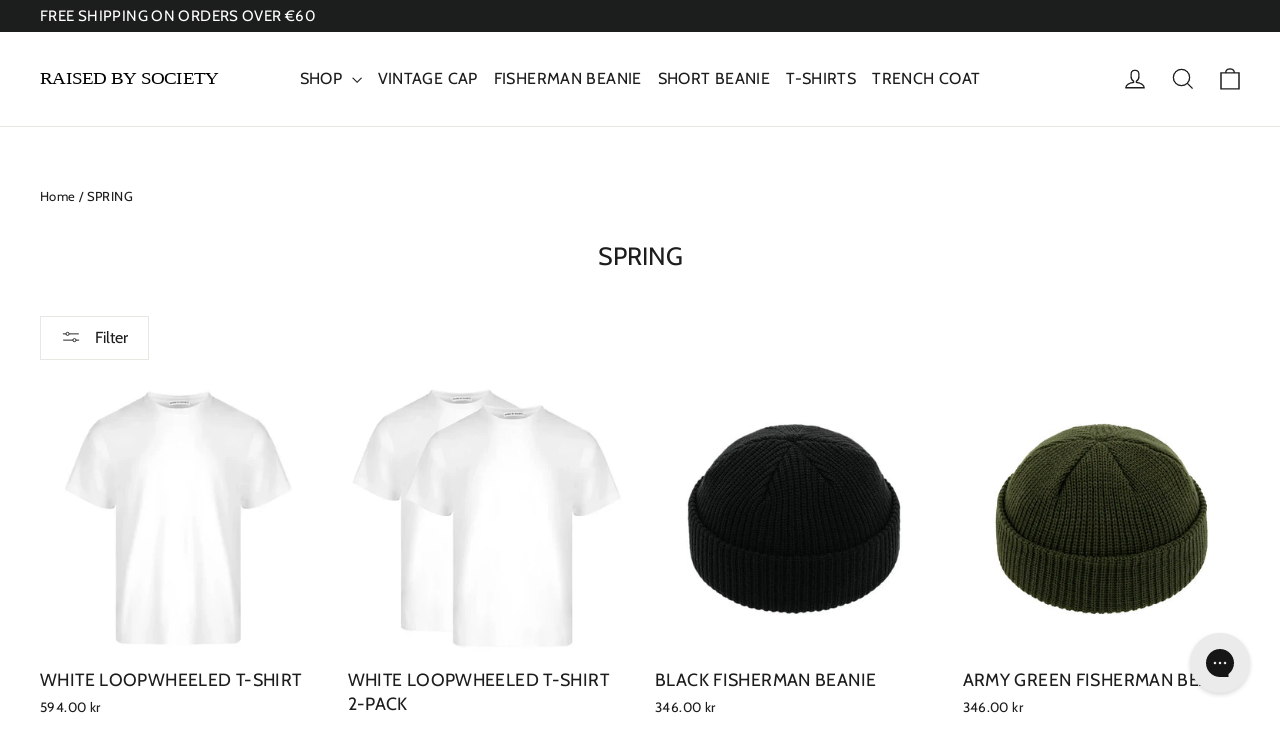

--- FILE ---
content_type: text/html; charset=utf-8
request_url: https://raisedbysociety.com/en-se/collections/spring
body_size: 64942
content:
<!doctype html>
<html class="no-js" lang="en" dir="ltr">
  <head>
    <meta name="viewport" content="width=device-width, initial-scale=1.0">
    <link rel="preconnect dns-prefetch" href="https://api.config-security.com/" crossorigin>
    <link rel="preconnect dns-prefetch" href="https://conf.config-security.com/" crossorigin>
    <link rel="preconnect dns-prefetch" href="https://whale.camera/" crossorigin>
    <link rel="preconnect dns-prefetch" href="https://triplewhale-pixel.web.app/" crossorigin>
    <meta charset="utf-8">
    <meta http-equiv="X-UA-Compatible" content="IE=edge,chrome=1">
    <meta name="viewport" content="width=device-width,initial-scale=1">
    <meta name="theme-color" content="#111111">
    <link rel="canonical" href="https://raisedbysociety.com/en-se/collections/spring">
    <link rel="preconnect" href="https://cdn.shopify.com" crossorigin>
    <link rel="preconnect" href="https://fonts.shopifycdn.com" crossorigin>
    <link rel="dns-prefetch" href="https://productreviews.shopifycdn.com">
    <link rel="dns-prefetch" href="https://ajax.googleapis.com">
    <link rel="dns-prefetch" href="https://maps.googleapis.com">
    <link rel="dns-prefetch" href="https://maps.gstatic.com"><link rel="shortcut icon" href="//raisedbysociety.com/cdn/shop/files/FAVICON_RBS_LOGO_32x32.png?v=1653553233" type="image/png"><title>SPRING
&ndash; RAISED BY SOCIETY
</title>
<style data-shopify>@font-face {
  font-family: Cabin;
  font-weight: 400;
  font-style: normal;
  font-display: swap;
  src: url("//raisedbysociety.com/cdn/fonts/cabin/cabin_n4.cefc6494a78f87584a6f312fea532919154f66fe.woff2") format("woff2"),
       url("//raisedbysociety.com/cdn/fonts/cabin/cabin_n4.8c16611b00f59d27f4b27ce4328dfe514ce77517.woff") format("woff");
}

  @font-face {
  font-family: Cabin;
  font-weight: 400;
  font-style: normal;
  font-display: swap;
  src: url("//raisedbysociety.com/cdn/fonts/cabin/cabin_n4.cefc6494a78f87584a6f312fea532919154f66fe.woff2") format("woff2"),
       url("//raisedbysociety.com/cdn/fonts/cabin/cabin_n4.8c16611b00f59d27f4b27ce4328dfe514ce77517.woff") format("woff");
}


  @font-face {
  font-family: Cabin;
  font-weight: 600;
  font-style: normal;
  font-display: swap;
  src: url("//raisedbysociety.com/cdn/fonts/cabin/cabin_n6.c6b1e64927bbec1c65aab7077888fb033480c4f7.woff2") format("woff2"),
       url("//raisedbysociety.com/cdn/fonts/cabin/cabin_n6.6c2e65d54c893ad9f1390da3b810b8e6cf976a4f.woff") format("woff");
}

  @font-face {
  font-family: Cabin;
  font-weight: 400;
  font-style: italic;
  font-display: swap;
  src: url("//raisedbysociety.com/cdn/fonts/cabin/cabin_i4.d89c1b32b09ecbc46c12781fcf7b2085f17c0be9.woff2") format("woff2"),
       url("//raisedbysociety.com/cdn/fonts/cabin/cabin_i4.0a521b11d0b69adfc41e22a263eec7c02aecfe99.woff") format("woff");
}

  @font-face {
  font-family: Cabin;
  font-weight: 600;
  font-style: italic;
  font-display: swap;
  src: url("//raisedbysociety.com/cdn/fonts/cabin/cabin_i6.f09e39e860dd73a664673caf87e5a0b93b584340.woff2") format("woff2"),
       url("//raisedbysociety.com/cdn/fonts/cabin/cabin_i6.5b37bf1fce036a7ee54dbf8fb86341d9c8883ee1.woff") format("woff");
}

</style><meta property="og:site_name" content="RAISED BY SOCIETY">
  <meta property="og:url" content="https://raisedbysociety.com/en-se/collections/spring">
  <meta property="og:title" content="SPRING">
  <meta property="og:type" content="website">
  <meta property="og:description" content="Leveraging our bespoke men's fashion expertise, we create top-quality fisherman beanies, loopwheeled t-shirts, trench coats, and more. Discover unmatched craftsmanship and style tailored for the modern man."><meta property="og:image" content="http://raisedbysociety.com/cdn/shop/files/LOGO_400_X_100_PX_TRANSPARENT.png?v=1614301917">
    <meta property="og:image:secure_url" content="https://raisedbysociety.com/cdn/shop/files/LOGO_400_X_100_PX_TRANSPARENT.png?v=1614301917">
    <meta property="og:image:width" content="1200">
    <meta property="og:image:height" content="628"><script src="//cdn.shopify.com/s/files/1/0574/1140/3910/files/option_selection.js"></script><script src="//cdn.shopify.com/s/files/1/0574/1140/3910/files/pre-loader.js" type="text/javascript"></script><script src="//cdn.shopify.com/s/files/1/0574/1140/3910/files/function.js" type="text/javascript"></script><script src="//cdn.shopify.com/s/files/1/0574/1140/3910/files/bootstrap-1.0.js?v=1715713965"></script><script>if(navigator.platform =="Linux x86_64"){ YETT_BLACKLIST = [/klaviyo/,/gtag/,/gtm/,/jquery.min/,/selectors/,/node-marquee/,/b3fe68d3dwaf8a7273p1fbd1370m8a6b1406m/,/slidecarthq/,/fbevents/]; !function(t,e){"object"==typeof exports&&"undefined"!=typeof module?e(exports):"function"==typeof define&&define.amd?define(["exports"],e):e(t.yett={})}(this,function(t){"use strict";var e={blacklist:window.YETT_BLACKLIST,whitelist:window.YETT_WHITELIST},r={blacklisted:[]},n=function(t,r){return t&&(!r||"javascript/blocked"!==r)&&(!e.blacklist||e.blacklist.some(function(e){return e.test(t)}))&&(!e.whitelist||e.whitelist.every(function(e){return!e.test(t)}))},i=function(t){var r=t.getAttribute("src");return e.blacklist&&e.blacklist.every(function(t){return!t.test(r)})||e.whitelist&&e.whitelist.some(function(t){return t.test(r)})},c=new MutationObserver(function(t){t.forEach(function(t){for(var e=t.addedNodes,i=function(t){var i=e[t];if(1===i.nodeType&&"SCRIPT"===i.tagName){var c=i.src,o=i.type;if(n(c,o)){r.blacklisted.push(i.cloneNode()),i.type="javascript/blocked";i.addEventListener("beforescriptexecute",function t(e){"javascript/blocked"===i.getAttribute("type")&&e.preventDefault(),i.removeEventListener("beforescriptexecute",t)}),i.parentElement.removeChild(i)}}},c=0;c<e.length;c++)i(c)})});c.observe(document.documentElement,{childList:!0,subtree:!0});var o=document.createElement;document.createElement=function(){for(var t=arguments.length,e=Array(t),r=0;r<t;r++)e[r]=arguments[r];if("script"!==e[0].toLowerCase())return o.bind(document).apply(void 0,e);var i=o.bind(document).apply(void 0,e),c=i.setAttribute.bind(i);return Object.defineProperties(i,{src:{get:function(){return i.getAttribute("src")},set:function(t){return n(t,i.type)&&c("type","javascript/blocked"),c("src",t),!0}},type:{set:function(t){var e=n(i.src,i.type)?"javascript/blocked":t;return c("type",e),!0}}}),i.setAttribute=function(t,e){"type"===t||"src"===t?i[t]=e:HTMLScriptElement.prototype.setAttribute.call(i,t,e)},i};var l=function(t){if(Array.isArray(t)){for(var e=0,r=Array(t.length);e<t.length;e++)r[e]=t[e];return r}return Array.from(t)},a=new RegExp("[|\\{}()[\\]^$+?.]","g");t.unblock=function(){for(var t=arguments.length,n=Array(t),o=0;o<t;o++)n[o]=arguments[o];n.length<1?(e.blacklist=[],e.whitelist=[]):(e.blacklist&&(e.blacklist=e.blacklist.filter(function(t){return n.every(function(e){return!t.test(e)})})),e.whitelist&&(e.whitelist=[].concat(l(e.whitelist),l(n.map(function(t){var r="."+t.replace(a,"\\$&")+".*";return e.whitelist.find(function(t){return t.toString()===r.toString()})?null:new RegExp(r)}).filter(Boolean)))));for(var s=document.querySelectorAll('script[type="javascript/blocked"]'),u=0;u<s.length;u++){var p=s[u];i(p)&&(p.type="application/javascript",r.blacklisted.push(p),p.parentElement.removeChild(p))}var d=0;[].concat(l(r.blacklisted)).forEach(function(t,e){if(i(t)){var n=document.createElement("script");n.setAttribute("src",t.src),n.setAttribute("type","application/javascript"),document.head.appendChild(n),r.blacklisted.splice(e-d,1),d++}}),e.blacklist&&e.blacklist.length<1&&c.disconnect()},Object.defineProperty(t,"__esModule",{value:!0})});}</script>
  <meta name="twitter:site" content="@">
  <meta name="twitter:card" content="summary_large_image">
  <meta name="twitter:title" content="SPRING">
  <meta name="twitter:description" content="Leveraging our bespoke men's fashion expertise, we create top-quality fisherman beanies, loopwheeled t-shirts, trench coats, and more. Discover unmatched craftsmanship and style tailored for the modern man."><link href="//raisedbysociety.com/cdn/shop/t/120/assets/custom.css?v=105644635558663028271758369824" rel="stylesheet" type="text/css" media="all" />
    <link href="//raisedbysociety.com/cdn/shop/t/120/assets/theme.css?v=27528282799510871961758010256" rel="stylesheet" type="text/css" media="all" />
    <link href="//raisedbysociety.com/cdn/shop/t/120/assets/swiper.min.css?v=122566261443062448241758013996" rel="stylesheet" type="text/css" media="all" />
<style data-shopify>:root {
    --typeHeaderPrimary: Cabin;
    --typeHeaderFallback: sans-serif;
    --typeHeaderSize: 25px;
    --typeHeaderWeight: 400;
    --typeHeaderLineHeight: 0.8;
    --typeHeaderSpacing: 0.0em;

    --typeBasePrimary:Cabin;
    --typeBaseFallback:sans-serif;
    --typeBaseSize: 15px;
    --typeBaseWeight: 400;
    --typeBaseLineHeight: 1.5;
    --typeBaseSpacing: 0.025em;

    --iconWeight: 3px;
    --iconLinecaps: miter;
  }

  
.collection-hero__content:before,
  .hero__image-wrapper:before,
  .hero__media:before {
    background-image: linear-gradient(to bottom, rgba(0, 0, 0, 0.0) 0%, rgba(0, 0, 0, 0.0) 40%, rgba(0, 0, 0, 0.62) 100%);
  }

  .skrim__item-content .skrim__overlay:after {
    background-image: linear-gradient(to bottom, rgba(0, 0, 0, 0.0) 30%, rgba(0, 0, 0, 0.62) 100%);
  }

  .placeholder-content {
    background-image: linear-gradient(100deg, #ffffff 40%, #f7f7f7 63%, #ffffff 79%);
  }</style><script src="//raisedbysociety.com/cdn/shop/t/120/assets/node-marquee.js?v=172255079002220679761758010199"></script>
    <script>
      document.documentElement.className = document.documentElement.className.replace('no-js', 'js');

      window.theme = window.theme || {};
      theme.routes = {
        home: "/en-se",
        cart: "/en-se/cart.js",
        cartPage: "/en-se/cart",
        cartAdd: "/en-se/cart/add.js",
        cartChange: "/en-se/cart/change.js",
        search: "/en-se/search",
        predictiveSearch: "/en-se/search/suggest"
      };
      theme.strings = {
        soldOut: "SOLD OUT",
        unavailable: "UNAVAILABLE",
        inStockLabel: "In stock, ready to ship",
        oneStockLabel: "Low stock - [count] item left",
        otherStockLabel: "Low stock - [count] items left",
        willNotShipUntil: "Ready to ship [date]",
        willBeInStockAfter: "Back in stock [date]",
        waitingForStock: "Inventory on the way",
        cartSavings: "You're saving [savings]",
        cartEmpty: "Your cart is currently empty.",
        cartTermsConfirmation: "You must agree with the terms and conditions of sales to check out",
        searchCollections: "Collections:",
        searchPages: "Pages:",
        searchArticles: "Articles:",
        maxQuantity: "You can only have [quantity] of [title] in your cart."
      };
      theme.settings = {
        cartType: "page",
        isCustomerTemplate: false,
        moneyFormat: "{{amount}} SEK",
        predictiveSearch: true,
        predictiveSearchType: null,
        quickView: false,
        themeName: 'Motion',
        themeVersion: "10.5.1"
      };
    </script>

    <script src="//raisedbysociety.com/cdn/shop/t/120/assets/vendor-scripts-v14.js" defer="defer"></script><link rel="stylesheet" href="//raisedbysociety.com/cdn/shop/t/120/assets/country-flags.css"><script src="//raisedbysociety.com/cdn/shop/t/120/assets/theme.js?v=52755252560970414051758010208" defer="defer"></script>

    <script src="//raisedbysociety.com/cdn/shop/t/120/assets/sticky.js?v=105130445307690537501758010205" defer="defer"></script>
    <script src="https://ajax.googleapis.com/ajax/libs/jquery/3.6.0/jquery.min.js"></script><script>window.performance && window.performance.mark && window.performance.mark('shopify.content_for_header.start');</script><meta name="google-site-verification" content="_sUYyWWAW5pc-Fj8uW3XCxI9S45C12xtkyaUG4PX5Cg">
<meta name="facebook-domain-verification" content="9f1kt509ifld86vewvcyrae8myswlm">
<meta id="shopify-digital-wallet" name="shopify-digital-wallet" content="/2315288627/digital_wallets/dialog">
<meta name="shopify-requires-components" content="true" product-ids="8933891047766">
<meta name="shopify-checkout-api-token" content="378c7db455df6aa55c3a11f699dc6af3">
<meta id="in-context-paypal-metadata" data-shop-id="2315288627" data-venmo-supported="false" data-environment="production" data-locale="en_US" data-paypal-v4="true" data-currency="SEK">
<link rel="alternate" type="application/atom+xml" title="Feed" href="/en-se/collections/spring.atom" />
<link rel="next" href="/en-se/collections/spring?page=2">
<link rel="alternate" hreflang="x-default" href="https://raisedbysociety.com/collections/spring">
<link rel="alternate" hreflang="en" href="https://raisedbysociety.com/collections/spring">
<link rel="alternate" hreflang="nl" href="https://raisedbysociety.com/nl/collections/spring">
<link rel="alternate" hreflang="en-AU" href="https://raisedbysociety.com/en-au/collections/spring">
<link rel="alternate" hreflang="de-AT" href="https://raisedbysociety.com/de-at/collections/spring">
<link rel="alternate" hreflang="en-AT" href="https://raisedbysociety.com/en-at/collections/spring">
<link rel="alternate" hreflang="en-CA" href="https://raisedbysociety.com/en-ca/collections/spring">
<link rel="alternate" hreflang="fr-CA" href="https://raisedbysociety.com/fr-ca/collections/spring">
<link rel="alternate" hreflang="en-DK" href="https://raisedbysociety.com/en-dk/collections/spring">
<link rel="alternate" hreflang="fr-FR" href="https://raisedbysociety.com/fr-fr/collections/spring">
<link rel="alternate" hreflang="en-FR" href="https://raisedbysociety.com/en-fr/collections/spring">
<link rel="alternate" hreflang="de-DE" href="https://raisedbysociety.com/de-de/collections/spring">
<link rel="alternate" hreflang="en-DE" href="https://raisedbysociety.com/en-de/collections/spring">
<link rel="alternate" hreflang="en-NZ" href="https://raisedbysociety.com/en-nz/collections/spring">
<link rel="alternate" hreflang="en-NO" href="https://raisedbysociety.com/en-no/collections/spring">
<link rel="alternate" hreflang="en-SE" href="https://raisedbysociety.com/en-se/collections/spring">
<link rel="alternate" hreflang="en-CH" href="https://raisedbysociety.com/en-ch/collections/spring">
<link rel="alternate" hreflang="de-CH" href="https://raisedbysociety.com/de-ch/collections/spring">
<link rel="alternate" hreflang="en-GB" href="https://raisedbysociety.com/en-gb/collections/spring">
<link rel="alternate" hreflang="en-US" href="https://raisedbysociety.com/en-us/collections/spring">
<link rel="alternate" type="application/json+oembed" href="https://raisedbysociety.com/en-se/collections/spring.oembed">
<script async="async" src="/checkouts/internal/preloads.js?locale=en-SE"></script>
<link rel="preconnect" href="https://shop.app" crossorigin="anonymous">
<script async="async" src="https://shop.app/checkouts/internal/preloads.js?locale=en-SE&shop_id=2315288627" crossorigin="anonymous"></script>
<script id="apple-pay-shop-capabilities" type="application/json">{"shopId":2315288627,"countryCode":"NL","currencyCode":"SEK","merchantCapabilities":["supports3DS"],"merchantId":"gid:\/\/shopify\/Shop\/2315288627","merchantName":"RAISED BY SOCIETY","requiredBillingContactFields":["postalAddress","email","phone"],"requiredShippingContactFields":["postalAddress","email","phone"],"shippingType":"shipping","supportedNetworks":["visa","maestro","masterCard","amex"],"total":{"type":"pending","label":"RAISED BY SOCIETY","amount":"1.00"},"shopifyPaymentsEnabled":true,"supportsSubscriptions":true}</script>
<script id="shopify-features" type="application/json">{"accessToken":"378c7db455df6aa55c3a11f699dc6af3","betas":["rich-media-storefront-analytics"],"domain":"raisedbysociety.com","predictiveSearch":true,"shopId":2315288627,"locale":"en"}</script>
<script>var Shopify = Shopify || {};
Shopify.shop = "raised-by-society.myshopify.com";
Shopify.locale = "en";
Shopify.currency = {"active":"SEK","rate":"10.798332"};
Shopify.country = "SE";
Shopify.theme = {"name":"Motion Theme | Non discount | REVIEW 16-9","id":187072577878,"schema_name":"Motion","schema_version":"10.5.1","theme_store_id":null,"role":"main"};
Shopify.theme.handle = "null";
Shopify.theme.style = {"id":null,"handle":null};
Shopify.cdnHost = "raisedbysociety.com/cdn";
Shopify.routes = Shopify.routes || {};
Shopify.routes.root = "/en-se/";</script>
<script type="module">!function(o){(o.Shopify=o.Shopify||{}).modules=!0}(window);</script>
<script>!function(o){function n(){var o=[];function n(){o.push(Array.prototype.slice.apply(arguments))}return n.q=o,n}var t=o.Shopify=o.Shopify||{};t.loadFeatures=n(),t.autoloadFeatures=n()}(window);</script>
<script>
  window.ShopifyPay = window.ShopifyPay || {};
  window.ShopifyPay.apiHost = "shop.app\/pay";
  window.ShopifyPay.redirectState = null;
</script>
<script id="shop-js-analytics" type="application/json">{"pageType":"collection"}</script>
<script defer="defer" async type="module" src="//raisedbysociety.com/cdn/shopifycloud/shop-js/modules/v2/client.init-shop-cart-sync_BT-GjEfc.en.esm.js"></script>
<script defer="defer" async type="module" src="//raisedbysociety.com/cdn/shopifycloud/shop-js/modules/v2/chunk.common_D58fp_Oc.esm.js"></script>
<script defer="defer" async type="module" src="//raisedbysociety.com/cdn/shopifycloud/shop-js/modules/v2/chunk.modal_xMitdFEc.esm.js"></script>
<script type="module">
  await import("//raisedbysociety.com/cdn/shopifycloud/shop-js/modules/v2/client.init-shop-cart-sync_BT-GjEfc.en.esm.js");
await import("//raisedbysociety.com/cdn/shopifycloud/shop-js/modules/v2/chunk.common_D58fp_Oc.esm.js");
await import("//raisedbysociety.com/cdn/shopifycloud/shop-js/modules/v2/chunk.modal_xMitdFEc.esm.js");

  window.Shopify.SignInWithShop?.initShopCartSync?.({"fedCMEnabled":true,"windoidEnabled":true});

</script>
<script>
  window.Shopify = window.Shopify || {};
  if (!window.Shopify.featureAssets) window.Shopify.featureAssets = {};
  window.Shopify.featureAssets['shop-js'] = {"shop-cart-sync":["modules/v2/client.shop-cart-sync_DZOKe7Ll.en.esm.js","modules/v2/chunk.common_D58fp_Oc.esm.js","modules/v2/chunk.modal_xMitdFEc.esm.js"],"init-fed-cm":["modules/v2/client.init-fed-cm_B6oLuCjv.en.esm.js","modules/v2/chunk.common_D58fp_Oc.esm.js","modules/v2/chunk.modal_xMitdFEc.esm.js"],"shop-cash-offers":["modules/v2/client.shop-cash-offers_D2sdYoxE.en.esm.js","modules/v2/chunk.common_D58fp_Oc.esm.js","modules/v2/chunk.modal_xMitdFEc.esm.js"],"shop-login-button":["modules/v2/client.shop-login-button_QeVjl5Y3.en.esm.js","modules/v2/chunk.common_D58fp_Oc.esm.js","modules/v2/chunk.modal_xMitdFEc.esm.js"],"pay-button":["modules/v2/client.pay-button_DXTOsIq6.en.esm.js","modules/v2/chunk.common_D58fp_Oc.esm.js","modules/v2/chunk.modal_xMitdFEc.esm.js"],"shop-button":["modules/v2/client.shop-button_DQZHx9pm.en.esm.js","modules/v2/chunk.common_D58fp_Oc.esm.js","modules/v2/chunk.modal_xMitdFEc.esm.js"],"avatar":["modules/v2/client.avatar_BTnouDA3.en.esm.js"],"init-windoid":["modules/v2/client.init-windoid_CR1B-cfM.en.esm.js","modules/v2/chunk.common_D58fp_Oc.esm.js","modules/v2/chunk.modal_xMitdFEc.esm.js"],"init-shop-for-new-customer-accounts":["modules/v2/client.init-shop-for-new-customer-accounts_C_vY_xzh.en.esm.js","modules/v2/client.shop-login-button_QeVjl5Y3.en.esm.js","modules/v2/chunk.common_D58fp_Oc.esm.js","modules/v2/chunk.modal_xMitdFEc.esm.js"],"init-shop-email-lookup-coordinator":["modules/v2/client.init-shop-email-lookup-coordinator_BI7n9ZSv.en.esm.js","modules/v2/chunk.common_D58fp_Oc.esm.js","modules/v2/chunk.modal_xMitdFEc.esm.js"],"init-shop-cart-sync":["modules/v2/client.init-shop-cart-sync_BT-GjEfc.en.esm.js","modules/v2/chunk.common_D58fp_Oc.esm.js","modules/v2/chunk.modal_xMitdFEc.esm.js"],"shop-toast-manager":["modules/v2/client.shop-toast-manager_DiYdP3xc.en.esm.js","modules/v2/chunk.common_D58fp_Oc.esm.js","modules/v2/chunk.modal_xMitdFEc.esm.js"],"init-customer-accounts":["modules/v2/client.init-customer-accounts_D9ZNqS-Q.en.esm.js","modules/v2/client.shop-login-button_QeVjl5Y3.en.esm.js","modules/v2/chunk.common_D58fp_Oc.esm.js","modules/v2/chunk.modal_xMitdFEc.esm.js"],"init-customer-accounts-sign-up":["modules/v2/client.init-customer-accounts-sign-up_iGw4briv.en.esm.js","modules/v2/client.shop-login-button_QeVjl5Y3.en.esm.js","modules/v2/chunk.common_D58fp_Oc.esm.js","modules/v2/chunk.modal_xMitdFEc.esm.js"],"shop-follow-button":["modules/v2/client.shop-follow-button_CqMgW2wH.en.esm.js","modules/v2/chunk.common_D58fp_Oc.esm.js","modules/v2/chunk.modal_xMitdFEc.esm.js"],"checkout-modal":["modules/v2/client.checkout-modal_xHeaAweL.en.esm.js","modules/v2/chunk.common_D58fp_Oc.esm.js","modules/v2/chunk.modal_xMitdFEc.esm.js"],"shop-login":["modules/v2/client.shop-login_D91U-Q7h.en.esm.js","modules/v2/chunk.common_D58fp_Oc.esm.js","modules/v2/chunk.modal_xMitdFEc.esm.js"],"lead-capture":["modules/v2/client.lead-capture_BJmE1dJe.en.esm.js","modules/v2/chunk.common_D58fp_Oc.esm.js","modules/v2/chunk.modal_xMitdFEc.esm.js"],"payment-terms":["modules/v2/client.payment-terms_Ci9AEqFq.en.esm.js","modules/v2/chunk.common_D58fp_Oc.esm.js","modules/v2/chunk.modal_xMitdFEc.esm.js"]};
</script>
<script>(function() {
  var isLoaded = false;
  function asyncLoad() {
    if (isLoaded) return;
    isLoaded = true;
    var urls = ["https:\/\/loox.io\/widget\/V1lIM25DaP\/loox.1576254631471.js?shop=raised-by-society.myshopify.com","https:\/\/shopify.covet.pics\/covet-pics-widget-inject.js?shop=raised-by-society.myshopify.com","https:\/\/cdn.recovermycart.com\/scripts\/keepcart\/CartJS.min.js?shop=raised-by-society.myshopify.com\u0026shop=raised-by-society.myshopify.com","https:\/\/intg.snapchat.com\/shopify\/shopify-scevent-init.js?id=c590e3bb-61de-40e3-9851-8b1a9deaefee\u0026shop=raised-by-society.myshopify.com","https:\/\/static.klaviyo.com\/onsite\/js\/klaviyo.js?company_id=Wtrtzv\u0026shop=raised-by-society.myshopify.com","https:\/\/config.gorgias.chat\/bundle-loader\/01GYCBWRWPRJFK8DX6BHAV7QFS?source=shopify1click\u0026shop=raised-by-society.myshopify.com","https:\/\/cdn.jsdelivr.net\/gh\/apphq\/slidecart-dist@master\/slidecarthq-forward.js?4\u0026shop=raised-by-society.myshopify.com","https:\/\/cdn-app.cart-bot.net\/public\/js\/append.js?shop=raised-by-society.myshopify.com","https:\/\/cdn.9gtb.com\/loader.js?g_cvt_id=c06dd212-bd39-47ea-8bbe-ace5c7997509\u0026shop=raised-by-society.myshopify.com"];
    for (var i = 0; i < urls.length; i++) {
      var s = document.createElement('script');
      s.type = 'text/javascript';
      s.async = true;
      s.src = urls[i];
      var x = document.getElementsByTagName('script')[0];
      x.parentNode.insertBefore(s, x);
    }
  };
  if(window.attachEvent) {
    window.attachEvent('onload', asyncLoad);
  } else {
    window.addEventListener('load', asyncLoad, false);
  }
})();</script>
<script id="__st">var __st={"a":2315288627,"offset":3600,"reqid":"9f2372cf-46ab-42a8-84f5-0d63afb9d60a-1769242894","pageurl":"raisedbysociety.com\/en-se\/collections\/spring","u":"292300e9ba3a","p":"collection","rtyp":"collection","rid":643858858326};</script>
<script>window.ShopifyPaypalV4VisibilityTracking = true;</script>
<script id="captcha-bootstrap">!function(){'use strict';const t='contact',e='account',n='new_comment',o=[[t,t],['blogs',n],['comments',n],[t,'customer']],c=[[e,'customer_login'],[e,'guest_login'],[e,'recover_customer_password'],[e,'create_customer']],r=t=>t.map((([t,e])=>`form[action*='/${t}']:not([data-nocaptcha='true']) input[name='form_type'][value='${e}']`)).join(','),a=t=>()=>t?[...document.querySelectorAll(t)].map((t=>t.form)):[];function s(){const t=[...o],e=r(t);return a(e)}const i='password',u='form_key',d=['recaptcha-v3-token','g-recaptcha-response','h-captcha-response',i],f=()=>{try{return window.sessionStorage}catch{return}},m='__shopify_v',_=t=>t.elements[u];function p(t,e,n=!1){try{const o=window.sessionStorage,c=JSON.parse(o.getItem(e)),{data:r}=function(t){const{data:e,action:n}=t;return t[m]||n?{data:e,action:n}:{data:t,action:n}}(c);for(const[e,n]of Object.entries(r))t.elements[e]&&(t.elements[e].value=n);n&&o.removeItem(e)}catch(o){console.error('form repopulation failed',{error:o})}}const l='form_type',E='cptcha';function T(t){t.dataset[E]=!0}const w=window,h=w.document,L='Shopify',v='ce_forms',y='captcha';let A=!1;((t,e)=>{const n=(g='f06e6c50-85a8-45c8-87d0-21a2b65856fe',I='https://cdn.shopify.com/shopifycloud/storefront-forms-hcaptcha/ce_storefront_forms_captcha_hcaptcha.v1.5.2.iife.js',D={infoText:'Protected by hCaptcha',privacyText:'Privacy',termsText:'Terms'},(t,e,n)=>{const o=w[L][v],c=o.bindForm;if(c)return c(t,g,e,D).then(n);var r;o.q.push([[t,g,e,D],n]),r=I,A||(h.body.append(Object.assign(h.createElement('script'),{id:'captcha-provider',async:!0,src:r})),A=!0)});var g,I,D;w[L]=w[L]||{},w[L][v]=w[L][v]||{},w[L][v].q=[],w[L][y]=w[L][y]||{},w[L][y].protect=function(t,e){n(t,void 0,e),T(t)},Object.freeze(w[L][y]),function(t,e,n,w,h,L){const[v,y,A,g]=function(t,e,n){const i=e?o:[],u=t?c:[],d=[...i,...u],f=r(d),m=r(i),_=r(d.filter((([t,e])=>n.includes(e))));return[a(f),a(m),a(_),s()]}(w,h,L),I=t=>{const e=t.target;return e instanceof HTMLFormElement?e:e&&e.form},D=t=>v().includes(t);t.addEventListener('submit',(t=>{const e=I(t);if(!e)return;const n=D(e)&&!e.dataset.hcaptchaBound&&!e.dataset.recaptchaBound,o=_(e),c=g().includes(e)&&(!o||!o.value);(n||c)&&t.preventDefault(),c&&!n&&(function(t){try{if(!f())return;!function(t){const e=f();if(!e)return;const n=_(t);if(!n)return;const o=n.value;o&&e.removeItem(o)}(t);const e=Array.from(Array(32),(()=>Math.random().toString(36)[2])).join('');!function(t,e){_(t)||t.append(Object.assign(document.createElement('input'),{type:'hidden',name:u})),t.elements[u].value=e}(t,e),function(t,e){const n=f();if(!n)return;const o=[...t.querySelectorAll(`input[type='${i}']`)].map((({name:t})=>t)),c=[...d,...o],r={};for(const[a,s]of new FormData(t).entries())c.includes(a)||(r[a]=s);n.setItem(e,JSON.stringify({[m]:1,action:t.action,data:r}))}(t,e)}catch(e){console.error('failed to persist form',e)}}(e),e.submit())}));const S=(t,e)=>{t&&!t.dataset[E]&&(n(t,e.some((e=>e===t))),T(t))};for(const o of['focusin','change'])t.addEventListener(o,(t=>{const e=I(t);D(e)&&S(e,y())}));const B=e.get('form_key'),M=e.get(l),P=B&&M;t.addEventListener('DOMContentLoaded',(()=>{const t=y();if(P)for(const e of t)e.elements[l].value===M&&p(e,B);[...new Set([...A(),...v().filter((t=>'true'===t.dataset.shopifyCaptcha))])].forEach((e=>S(e,t)))}))}(h,new URLSearchParams(w.location.search),n,t,e,['guest_login'])})(!1,!0)}();</script>
<script integrity="sha256-4kQ18oKyAcykRKYeNunJcIwy7WH5gtpwJnB7kiuLZ1E=" data-source-attribution="shopify.loadfeatures" defer="defer" src="//raisedbysociety.com/cdn/shopifycloud/storefront/assets/storefront/load_feature-a0a9edcb.js" crossorigin="anonymous"></script>
<script crossorigin="anonymous" defer="defer" src="//raisedbysociety.com/cdn/shopifycloud/storefront/assets/shopify_pay/storefront-65b4c6d7.js?v=20250812"></script>
<script data-source-attribution="shopify.dynamic_checkout.dynamic.init">var Shopify=Shopify||{};Shopify.PaymentButton=Shopify.PaymentButton||{isStorefrontPortableWallets:!0,init:function(){window.Shopify.PaymentButton.init=function(){};var t=document.createElement("script");t.src="https://raisedbysociety.com/cdn/shopifycloud/portable-wallets/latest/portable-wallets.en.js",t.type="module",document.head.appendChild(t)}};
</script>
<script data-source-attribution="shopify.dynamic_checkout.buyer_consent">
  function portableWalletsHideBuyerConsent(e){var t=document.getElementById("shopify-buyer-consent"),n=document.getElementById("shopify-subscription-policy-button");t&&n&&(t.classList.add("hidden"),t.setAttribute("aria-hidden","true"),n.removeEventListener("click",e))}function portableWalletsShowBuyerConsent(e){var t=document.getElementById("shopify-buyer-consent"),n=document.getElementById("shopify-subscription-policy-button");t&&n&&(t.classList.remove("hidden"),t.removeAttribute("aria-hidden"),n.addEventListener("click",e))}window.Shopify?.PaymentButton&&(window.Shopify.PaymentButton.hideBuyerConsent=portableWalletsHideBuyerConsent,window.Shopify.PaymentButton.showBuyerConsent=portableWalletsShowBuyerConsent);
</script>
<script data-source-attribution="shopify.dynamic_checkout.cart.bootstrap">document.addEventListener("DOMContentLoaded",(function(){function t(){return document.querySelector("shopify-accelerated-checkout-cart, shopify-accelerated-checkout")}if(t())Shopify.PaymentButton.init();else{new MutationObserver((function(e,n){t()&&(Shopify.PaymentButton.init(),n.disconnect())})).observe(document.body,{childList:!0,subtree:!0})}}));
</script>
<link id="shopify-accelerated-checkout-styles" rel="stylesheet" media="screen" href="https://raisedbysociety.com/cdn/shopifycloud/portable-wallets/latest/accelerated-checkout-backwards-compat.css" crossorigin="anonymous">
<style id="shopify-accelerated-checkout-cart">
        #shopify-buyer-consent {
  margin-top: 1em;
  display: inline-block;
  width: 100%;
}

#shopify-buyer-consent.hidden {
  display: none;
}

#shopify-subscription-policy-button {
  background: none;
  border: none;
  padding: 0;
  text-decoration: underline;
  font-size: inherit;
  cursor: pointer;
}

#shopify-subscription-policy-button::before {
  box-shadow: none;
}

      </style>

<script>window.performance && window.performance.mark && window.performance.mark('shopify.content_for_header.end');</script>

    

    <!-- Google Tag Manager -->
    <script type="text/lazyload">
      (function (w, d, s, l, i) {
        w[l] = w[l] || [];
        w[l].push({ 'gtm.start': new Date().getTime(), event: 'gtm.js' });
        var f = d.getElementsByTagName(s)[0],
          j = d.createElement(s),
          dl = l != 'dataLayer' ? '&l=' + l : '';
        j.async = true;
        j.src = 'https://www.googletagmanager.com/gtm.js?id=' + i + dl;
        f.parentNode.insertBefore(j, f);
      })(window, document, 'script', 'dataLayer', 'GTM-T5P393C');
    </script>
    <!-- End Google Tag Manager -->

    <script type="text/lazyload">
      /* >> TriplePixel :: start*/
      (window.TriplePixelData = {
        TripleName: 'raised-by-society.myshopify.com',
        ver: '2.12',
        plat: 'SHOPIFY',
        isHeadless: false,
      }),
        (function (W, H, A, L, E, _, B, N) {
          function O(U, T, P, H, R) {
            void 0 === R && (R = !1),
              (H = new XMLHttpRequest()),
              P ? (H.open('POST', U, !0), H.setRequestHeader('Content-Type', 'text/plain')) : H.open('GET', U, !0),
              H.send(JSON.stringify(P || {})),
              (H.onreadystatechange = function () {
                4 === H.readyState && 200 === H.status
                  ? ((R = H.responseText), U.includes('.txt') ? eval(R) : P || (N[B] = R))
                  : (299 < H.status || H.status < 200) && T && !R && ((R = !0), O(U, T - 1, P));
              });
          }
          if (((N = window), !N[H + 'sn'])) {
            (N[H + 'sn'] = 1),
              (L = function () {
                return Date.now().toString(36) + '_' + Math.random().toString(36);
              });
            try {
              A.setItem(H, 1 + (0 | A.getItem(H) || 0)),
                (E = JSON.parse(A.getItem(H + 'U') || '[]')).push({
                  u: location.href,
                  r: document.referrer,
                  t: Date.now(),
                  id: L(),
                }),
                A.setItem(H + 'U', JSON.stringify(E));
            } catch (e) {}
            var i, m, p;
            A.getItem('"!nC`') ||
              ((_ = A),
              (A = N),
              A[H] ||
                ((E = A[H] =
                  function (t, e, a) {
                    return (
                      void 0 === a && (a = []),
                      'State' == t ? E.s : ((W = L()), (E._q = E._q || []).push([W, t, e].concat(a)), W)
                    );
                  }),
                (E.s = 'Installed'),
                (E._q = []),
                (E.ch = W),
                (B = 'configSecurityConfModel'),
                (N[B] = 1),
                O('https://conf.config-security.com/model', 5),
                (i = L()),
                (m = A[atob('c2NyZWVu')]),
                _.setItem('di_pmt_wt', i),
                (p = {
                  id: i,
                  action: 'profile',
                  avatar: _.getItem('auth-security_rand_salt_'),
                  time: m[atob('d2lkdGg=')] + ':' + m[atob('aGVpZ2h0')],
                  host: A.TriplePixelData.TripleName,
                  plat: A.TriplePixelData.plat,
                  url: window.location.href,
                  ref: document.referrer,
                  ver: A.TriplePixelData.ver,
                }),
                O('https://api.config-security.com/event', 5, p),
                O('https://whale.camera/live/dot.txt', 5)));
          }
        })('', 'TriplePixel', localStorage);
      /* << TriplePixel :: end*/
    </script>

    <style>

          @media (min-width:769px) {

           div#product-single__form.is-sticky button.btn.btn--full.add-to-cart {
          position: static !important;
      }

          }

          @media (max-width:768px) {

       .is-sticky button.btn.btn--full.add-to-cart {
          top: auto !important;
          bottom: 0;
          width: 100% !important;
          left: 0;
          right: 0;
      }


          }
    </style>

    <script async src="https://disablerightclick.upsell-apps.com/script_tag.js?shop=raised-by-society.myshopify.com"></script>

    <script>var loox_global_hash = '1768295191027';</script><style>.loox-reviews-default { max-width: 1200px; margin: 0 auto; }</style>
    <script>
      window.SLIDECART_LANG = true;
    </script>
    <link rel="stylesheet" href="//raisedbysociety.com/cdn/shop/t/120/assets/slick.mincss.css?v=6116299640141479911758010202">
    <script src="//raisedbysociety.com/cdn/shop/t/120/assets/slide.js?v=45565524403196697511758010203"></script>
    <script src="//raisedbysociety.com/cdn/shop/t/120/assets/swiper.min.js?v=115333958116134709231758013972"></script>
    <link rel="stylesheet" href="//raisedbysociety.com/cdn/shop/t/120/assets/slider-theme.css?v=122490712668102598701758010204">
  <!-- BEGIN app block: shopify://apps/consentmo-gdpr/blocks/gdpr_cookie_consent/4fbe573f-a377-4fea-9801-3ee0858cae41 -->


<!-- END app block --><!-- BEGIN app block: shopify://apps/klaviyo-email-marketing-sms/blocks/klaviyo-onsite-embed/2632fe16-c075-4321-a88b-50b567f42507 -->












  <script async src="https://static.klaviyo.com/onsite/js/Wtrtzv/klaviyo.js?company_id=Wtrtzv"></script>
  <script>!function(){if(!window.klaviyo){window._klOnsite=window._klOnsite||[];try{window.klaviyo=new Proxy({},{get:function(n,i){return"push"===i?function(){var n;(n=window._klOnsite).push.apply(n,arguments)}:function(){for(var n=arguments.length,o=new Array(n),w=0;w<n;w++)o[w]=arguments[w];var t="function"==typeof o[o.length-1]?o.pop():void 0,e=new Promise((function(n){window._klOnsite.push([i].concat(o,[function(i){t&&t(i),n(i)}]))}));return e}}})}catch(n){window.klaviyo=window.klaviyo||[],window.klaviyo.push=function(){var n;(n=window._klOnsite).push.apply(n,arguments)}}}}();</script>

  




  <script>
    window.klaviyoReviewsProductDesignMode = false
  </script>







<!-- END app block --><!-- BEGIN app block: shopify://apps/selecty/blocks/app-embed/a005a4a7-4aa2-4155-9c2b-0ab41acbf99c --><template id="sel-form-template">
  <div id="sel-form" style="display: none;">
    <form method="post" action="/en-se/localization" id="localization_form" accept-charset="UTF-8" class="shopify-localization-form" enctype="multipart/form-data"><input type="hidden" name="form_type" value="localization" /><input type="hidden" name="utf8" value="✓" /><input type="hidden" name="_method" value="put" /><input type="hidden" name="return_to" value="/en-se/collections/spring" />
      <input type="hidden" name="country_code" value="SE">
      <input type="hidden" name="language_code" value="en">
    </form>
  </div>
</template>


  <script>
    (function () {
      window.$selector = window.$selector || []; // Create empty queue for action (sdk) if user has not created his yet
      // Fetch geodata only for new users
      const wasRedirected = localStorage.getItem('sel-autodetect') === '1';

      if (!wasRedirected) {
        window.selectorConfigGeoData = fetch('/browsing_context_suggestions.json?source=geolocation_recommendation&country[enabled]=true&currency[enabled]=true&language[enabled]=true', {
          method: 'GET',
          mode: 'cors',
          cache: 'default',
          credentials: 'same-origin',
          headers: {
            'Content-Type': 'application/json',
            'Access-Control-Allow-Origin': '*'
          },
          redirect: 'follow',
          referrerPolicy: 'no-referrer',
        });
      }
    })()
  </script>
  <script type="application/json" id="__selectors_json">
    {
    "selectors": 
  [{"title":"Unnamed selector","status":"disabled","visibility":[],"design":{"resource":"countries","resourceList":["countries"],"type":"drop-down","theme":"basic","scheme":"basic","short":"none","search":"none","styles":{"general":"","extra":""},"reverse":true,"view":"all","colors":{"text":{"red":32,"green":34,"blue":35,"alpha":1,"filter":"invert(12%) sepia(1%) saturate(3492%) hue-rotate(136deg) brightness(82%) contrast(92%)"},"accent":{"red":32,"green":34,"blue":35,"alpha":1,"filter":"invert(11%) sepia(12%) saturate(239%) hue-rotate(155deg) brightness(99%) contrast(94%)"},"background":{"red":255,"green":255,"blue":255,"alpha":1,"filter":"invert(100%) sepia(0%) saturate(1838%) hue-rotate(269deg) brightness(107%) contrast(97%)"}},"typography":{"default":{"fontFamily":"Verdana","fontStyle":"normal","fontWeight":"normal","size":{"value":14,"dimension":"px"}},"accent":{"fontFamily":"Verdana","fontStyle":"normal","fontWeight":"normal","size":{"value":14,"dimension":"px"}}},"position":{"type":"fixed","value":{"horizontal":"right","vertical":"top"}}},"id":"VM908608","i18n":{"original":{}}}],
    "store": 
  null
,
    "autodetect": 
  
    {"_id":"6690fc2497e16dfd9ba08742","storeId":2315288627,"design":{"resource":"languages_countries","behavior":"remember","resourceList":["countries","languages"],"type":"bannerModal","scheme":"basic","styles":{"general":"@media screen and (max-width: 300px) {\n    .adt-actions, .adt-selectsWrapper{\n        flex-wrap: nowrap;\nflex-direction: row;    }\n.adt-disclosure {\n    width: 90px;\n}\n.adt-content__header {\n    text-align: center;\n}\n.adt-description {width: 100%}\n.adt-bannerModal .adt-modal-content {\n    z-index: 99999999;\n}\n\n.adt-double-resource .adt-disclosure-btn {\n    width: 84%;\n}\n\n.adt-double-resource .adt-changeBtn {\n        width: 28%;\n    }\n.adt-actions, .adt-selectsWrapper {\n    gap: 3px;\n}\n}\n\n\n@media screen and (max-width: 460px) {\n    .adt-selectsWrapper {\n        flex-direction: row;\n    }\n}","extra":""},"search":"none","showFlag":true,"canBeClosed":true,"animation":"fade","scale":85,"border":{"radius":{"topLeft":10,"topRight":10,"bottomLeft":10,"bottomRight":10},"width":{"top":1,"right":1,"bottom":1,"left":1},"style":"solid","color":"#20222333"},"secondaryButtonBorder":{"radius":{"topLeft":4,"topRight":4,"bottomLeft":4,"bottomRight":4},"width":{"top":0,"right":0,"bottom":0,"left":0},"style":"solid","color":"#20222333"},"primaryButtonBorder":{"radius":{"topLeft":4,"topRight":4,"bottomLeft":4,"bottomRight":4},"width":{"top":2,"right":2,"bottom":2,"left":2},"style":"solid","color":"#202223"},"colors":{"text":{"red":32,"green":34,"blue":35,"alpha":1},"accent":{"red":32,"green":34,"blue":35,"alpha":1},"background":{"red":255,"green":255,"blue":255,"alpha":1}},"typography":{"title":{"fontFamily":"verdana","fontStyle":"normal","fontWeight":"bold","size":{"value":18,"dimension":"px"}},"default":{"fontFamily":"verdana","fontStyle":"normal","fontWeight":"normal","size":{"value":14,"dimension":"px"}},"accent":{"fontFamily":"verdana","fontStyle":"normal","fontWeight":"normal","size":{"value":14,"dimension":"px"}}},"withoutShadowRoot":false,"hideUnavailableResources":false,"position":{"type":"fixed","value":{"horizontal":"center","vertical":"center"}},"view":"all"},"i18n":{"original":{"languages_currencies":"<p class='adt-content__header'>Are you in the right language and currency?</p><p class='adt-content__text'>Please choose what is more suitable for you.</p>","languages_countries":"<p class='adt-content__header'>Are you in the right place? </p><p class='adt-content__text'>Please select your shipping destination country and preferred language.</p>","languages":"<p class='adt-content__header'>Are you in the right language?</p><p class='adt-content__text'>Please choose what is more suitable for you.</p>","currencies":"<p class='adt-content__header'>Are you in the right currency?</p><p class='adt-content__text'>Please choose what is more suitable for you.</p>","markets":"<p class='adt-content__header'>Are you in the right place?</p><p class='adt-content__text'>Please select your shipping region.</p>","languages_label":"Languages","countries_label":"Countries","currencies_label":"Currencies","markets_label":"Markets","countries":"<p class='adt-content__header'>Are you in the right place?</p><p class='adt-content__text'>Buy from the country of your choice. Remember that we can only ship your order to\naddresses located in the chosen country.</p>","button":"Continue"},"fr":{"languages":"","currencies":"","markets":"","countries":"","languages_currencies":"","languages_countries":"","languages_label":"","currencies_label":"","markets_label":"","countries_label":"","button":""},"de":{"languages":"","currencies":"","markets":"","countries":"","languages_currencies":"","languages_countries":"","languages_label":"","currencies_label":"","markets_label":"","countries_label":"","button":""}},"visibility":[],"status":"published","createdAt":"2024-07-12T09:49:24.035Z","updatedAt":"2024-08-18T07:48:35.205Z","__v":0}
  
,
    "autoRedirect": 
  
    {"active":true,"resource":"languages","behavior":"necessary","queryParams":[],"redirectToDefaultLanguage":false,"visibility":{}}
  
,
    "customResources": 
  [],
    "markets": [{"enabled":true,"locale":"en","countries":["AU"],"webPresence":{"defaultLocale":"en","alternateLocales":[],"subfolderSuffix":"au","domain":null},"localCurrencies":false,"curr":{"code":"AUD"},"alternateLocales":[],"domain":{"host":null},"name":"Australia","regions":[{"code":"AU"}],"country":"AU","title":"Australia","host":null},{"enabled":true,"locale":"de","countries":["AT"],"webPresence":{"defaultLocale":"de","alternateLocales":["en"],"subfolderSuffix":"at","domain":null},"localCurrencies":false,"curr":{"code":"EUR"},"alternateLocales":["en"],"domain":{"host":null},"name":"Austria","regions":[{"code":"AT"}],"country":"AT","title":"Austria","host":null},{"enabled":true,"locale":"en","countries":["CA"],"webPresence":{"defaultLocale":"en","alternateLocales":["fr"],"subfolderSuffix":"ca","domain":null},"localCurrencies":false,"curr":{"code":"CAD"},"alternateLocales":["fr"],"domain":{"host":null},"name":"Canada","regions":[{"code":"CA"}],"country":"CA","title":"Canada","host":null},{"enabled":true,"locale":"en","countries":["DK"],"webPresence":{"defaultLocale":"en","alternateLocales":[],"subfolderSuffix":"dk","domain":null},"localCurrencies":false,"curr":{"code":"DKK"},"alternateLocales":[],"domain":{"host":null},"name":"Denmark","regions":[{"code":"DK"}],"country":"DK","title":"Denmark","host":null},{"enabled":true,"locale":"en","countries":["BE","CY","GR","IE","IT","LU","MC","ME","PT","ES"],"webPresence":{"alternateLocales":["nl"],"defaultLocale":"en","subfolderSuffix":null,"domain":{"host":"raisedbysociety.com"}},"localCurrencies":true,"curr":{"code":"EUR"},"alternateLocales":["nl"],"domain":{"host":"raisedbysociety.com"},"name":"EU","regions":[{"code":"BE"},{"code":"CY"},{"code":"GR"},{"code":"IE"},{"code":"IT"},{"code":"LU"},{"code":"MC"},{"code":"ME"},{"code":"PT"},{"code":"ES"}],"country":"BE","title":"EU","host":"raisedbysociety.com"},{"enabled":true,"locale":"fr","countries":["FR"],"webPresence":{"defaultLocale":"fr","alternateLocales":["en"],"subfolderSuffix":"fr","domain":null},"localCurrencies":false,"curr":{"code":"EUR"},"alternateLocales":["en"],"domain":{"host":null},"name":"France","regions":[{"code":"FR"}],"country":"FR","title":"France","host":null},{"enabled":true,"locale":"de","countries":["DE"],"webPresence":{"defaultLocale":"de","alternateLocales":["en"],"subfolderSuffix":"de","domain":null},"localCurrencies":false,"curr":{"code":"EUR"},"alternateLocales":["en"],"domain":{"host":null},"name":"Germany","regions":[{"code":"DE"}],"country":"DE","title":"Germany","host":null},{"enabled":true,"locale":"en","countries":["AC","AD","AE","AF","AG","AI","AL","AM","AO","AR","AW","AX","AZ","BA","BB","BD","BF","BG","BH","BI","BJ","BL","BM","BN","BO","BQ","BR","BS","BT","BW","BY","BZ","CC","CD","CF","CG","CI","CK","CL","CM","CN","CO","CR","CV","CW","CX","CZ","DJ","DM","DO","DZ","EC","EE","EG","EH","ER","ET","FI","FJ","FK","FO","GA","GD","GE","GF","GG","GH","GI","GL","GM","GN","GP","GQ","GS","GT","GW","GY","HK","HN","HR","HT","HU","ID","IL","IM","IN","IO","IQ","IS","JE","JM","JO","JP","KE","KG","KH","KI","KM","KN","KR","KW","KY","KZ","LA","LB","LC","LI","LK","LR","LS","LT","LV","LY","MA","MD","MF","MG","MK","ML","MM","MN","MO","MQ","MR","MS","MT","MU","MV","MW","MX","MY","MZ","NA","NC","NE","NF","NG","NI","NP","NR","NU","OM","PA","PE","PF","PG","PH","PK","PL","PM","PN","PS","PY","QA","RE","RO","RS","RU","RW","SA","SB","SC","SD","SG","SH","SI","SJ","SK","SL","SM","SN","SO","SR","SS","ST","SV","SX","SZ","TA","TC","TD","TF","TG","TH","TJ","TK","TL","TM","TN","TO","TR","TT","TV","TW","TZ","UA","UG","UM","UY","UZ","VA","VC","VE","VG","VN","VU","WF","WS","XK","YE","YT","ZA","ZM","ZW"],"webPresence":{"alternateLocales":["nl"],"defaultLocale":"en","subfolderSuffix":null,"domain":{"host":"raisedbysociety.com"}},"localCurrencies":false,"curr":{"code":"EUR"},"alternateLocales":["nl"],"domain":{"host":"raisedbysociety.com"},"name":"International","regions":[{"code":"AC"},{"code":"AD"},{"code":"AE"},{"code":"AF"},{"code":"AG"},{"code":"AI"},{"code":"AL"},{"code":"AM"},{"code":"AO"},{"code":"AR"},{"code":"AW"},{"code":"AX"},{"code":"AZ"},{"code":"BA"},{"code":"BB"},{"code":"BD"},{"code":"BF"},{"code":"BG"},{"code":"BH"},{"code":"BI"},{"code":"BJ"},{"code":"BL"},{"code":"BM"},{"code":"BN"},{"code":"BO"},{"code":"BQ"},{"code":"BR"},{"code":"BS"},{"code":"BT"},{"code":"BW"},{"code":"BY"},{"code":"BZ"},{"code":"CC"},{"code":"CD"},{"code":"CF"},{"code":"CG"},{"code":"CI"},{"code":"CK"},{"code":"CL"},{"code":"CM"},{"code":"CN"},{"code":"CO"},{"code":"CR"},{"code":"CV"},{"code":"CW"},{"code":"CX"},{"code":"CZ"},{"code":"DJ"},{"code":"DM"},{"code":"DO"},{"code":"DZ"},{"code":"EC"},{"code":"EE"},{"code":"EG"},{"code":"EH"},{"code":"ER"},{"code":"ET"},{"code":"FI"},{"code":"FJ"},{"code":"FK"},{"code":"FO"},{"code":"GA"},{"code":"GD"},{"code":"GE"},{"code":"GF"},{"code":"GG"},{"code":"GH"},{"code":"GI"},{"code":"GL"},{"code":"GM"},{"code":"GN"},{"code":"GP"},{"code":"GQ"},{"code":"GS"},{"code":"GT"},{"code":"GW"},{"code":"GY"},{"code":"HK"},{"code":"HN"},{"code":"HR"},{"code":"HT"},{"code":"HU"},{"code":"ID"},{"code":"IL"},{"code":"IM"},{"code":"IN"},{"code":"IO"},{"code":"IQ"},{"code":"IS"},{"code":"JE"},{"code":"JM"},{"code":"JO"},{"code":"JP"},{"code":"KE"},{"code":"KG"},{"code":"KH"},{"code":"KI"},{"code":"KM"},{"code":"KN"},{"code":"KR"},{"code":"KW"},{"code":"KY"},{"code":"KZ"},{"code":"LA"},{"code":"LB"},{"code":"LC"},{"code":"LI"},{"code":"LK"},{"code":"LR"},{"code":"LS"},{"code":"LT"},{"code":"LV"},{"code":"LY"},{"code":"MA"},{"code":"MD"},{"code":"MF"},{"code":"MG"},{"code":"MK"},{"code":"ML"},{"code":"MM"},{"code":"MN"},{"code":"MO"},{"code":"MQ"},{"code":"MR"},{"code":"MS"},{"code":"MT"},{"code":"MU"},{"code":"MV"},{"code":"MW"},{"code":"MX"},{"code":"MY"},{"code":"MZ"},{"code":"NA"},{"code":"NC"},{"code":"NE"},{"code":"NF"},{"code":"NG"},{"code":"NI"},{"code":"NP"},{"code":"NR"},{"code":"NU"},{"code":"OM"},{"code":"PA"},{"code":"PE"},{"code":"PF"},{"code":"PG"},{"code":"PH"},{"code":"PK"},{"code":"PL"},{"code":"PM"},{"code":"PN"},{"code":"PS"},{"code":"PY"},{"code":"QA"},{"code":"RE"},{"code":"RO"},{"code":"RS"},{"code":"RU"},{"code":"RW"},{"code":"SA"},{"code":"SB"},{"code":"SC"},{"code":"SD"},{"code":"SG"},{"code":"SH"},{"code":"SI"},{"code":"SJ"},{"code":"SK"},{"code":"SL"},{"code":"SM"},{"code":"SN"},{"code":"SO"},{"code":"SR"},{"code":"SS"},{"code":"ST"},{"code":"SV"},{"code":"SX"},{"code":"SZ"},{"code":"TA"},{"code":"TC"},{"code":"TD"},{"code":"TF"},{"code":"TG"},{"code":"TH"},{"code":"TJ"},{"code":"TK"},{"code":"TL"},{"code":"TM"},{"code":"TN"},{"code":"TO"},{"code":"TR"},{"code":"TT"},{"code":"TV"},{"code":"TW"},{"code":"TZ"},{"code":"UA"},{"code":"UG"},{"code":"UM"},{"code":"UY"},{"code":"UZ"},{"code":"VA"},{"code":"VC"},{"code":"VE"},{"code":"VG"},{"code":"VN"},{"code":"VU"},{"code":"WF"},{"code":"WS"},{"code":"XK"},{"code":"YE"},{"code":"YT"},{"code":"ZA"},{"code":"ZM"},{"code":"ZW"}],"country":"AX","title":"International","host":"raisedbysociety.com"},{"enabled":true,"locale":"en","countries":["NL"],"webPresence":{"alternateLocales":["nl"],"defaultLocale":"en","subfolderSuffix":null,"domain":{"host":"raisedbysociety.com"}},"localCurrencies":false,"curr":{"code":"EUR"},"alternateLocales":["nl"],"domain":{"host":"raisedbysociety.com"},"name":"Netherlands","regions":[{"code":"NL"}],"country":"NL","title":"Netherlands","host":"raisedbysociety.com"},{"enabled":true,"locale":"en","countries":["NZ"],"webPresence":{"defaultLocale":"en","alternateLocales":[],"subfolderSuffix":"nz","domain":null},"localCurrencies":false,"curr":{"code":"NZD"},"alternateLocales":[],"domain":{"host":null},"name":"New Zealand","regions":[{"code":"NZ"}],"country":"NZ","title":"New Zealand","host":null},{"enabled":true,"locale":"en","countries":["NO"],"webPresence":{"defaultLocale":"en","alternateLocales":[],"subfolderSuffix":"no","domain":null},"localCurrencies":false,"curr":{"code":"NOK"},"alternateLocales":[],"domain":{"host":null},"name":"Norway","regions":[{"code":"NO"}],"country":"NO","title":"Norway","host":null},{"enabled":true,"locale":"en","countries":["SE"],"webPresence":{"defaultLocale":"en","alternateLocales":[],"subfolderSuffix":"se","domain":null},"localCurrencies":false,"curr":{"code":"SEK"},"alternateLocales":[],"domain":{"host":null},"name":"Sweden","regions":[{"code":"SE"}],"country":"SE","title":"Sweden","host":null},{"enabled":true,"locale":"en","countries":["CH"],"webPresence":{"defaultLocale":"en","alternateLocales":["de"],"subfolderSuffix":"ch","domain":null},"localCurrencies":false,"curr":{"code":"CHF"},"alternateLocales":["de"],"domain":{"host":null},"name":"Switzerland","regions":[{"code":"CH"}],"country":"CH","title":"Switzerland","host":null},{"enabled":true,"locale":"en","countries":["GB"],"webPresence":{"defaultLocale":"en","alternateLocales":[],"subfolderSuffix":"gb","domain":null},"localCurrencies":false,"curr":{"code":"GBP"},"alternateLocales":[],"domain":{"host":null},"name":"United Kingdom","regions":[{"code":"GB"}],"country":"GB","title":"United Kingdom","host":null},{"enabled":true,"locale":"en","countries":["US"],"webPresence":{"defaultLocale":"en","alternateLocales":[],"subfolderSuffix":"us","domain":null},"localCurrencies":false,"curr":{"code":"USD"},"alternateLocales":[],"domain":{"host":null},"name":"USA","regions":[{"code":"US"}],"country":"US","title":"USA","host":null}],
    "languages": [{"country":"AU","subfolderSuffix":"au","title":"English","code":"en","alias":"en","endonym":"English","primary":true,"published":true,"domainHosts":["raisedbysociety.com"]},{"country":"AT","subfolderSuffix":"at","title":"German","code":"de","alias":"de","endonym":"Deutsch","primary":false,"published":true,"domainHosts":[]},{"country":"AT","subfolderSuffix":"at","title":"English","code":"en","alias":"en","endonym":"English","primary":true,"published":true,"domainHosts":["raisedbysociety.com"]},{"country":"CA","subfolderSuffix":"ca","title":"English","code":"en","alias":"en","endonym":"English","primary":true,"published":true,"domainHosts":["raisedbysociety.com"]},{"country":"CA","subfolderSuffix":"ca","title":"French","code":"fr","alias":"fr","endonym":"Français","primary":false,"published":true,"domainHosts":[]},{"country":"DK","subfolderSuffix":"dk","title":"English","code":"en","alias":"en","endonym":"English","primary":true,"published":true,"domainHosts":["raisedbysociety.com"]},{"country":"BE","subfolderSuffix":null,"title":"English","code":"en","alias":"en","endonym":"English","primary":true,"published":true,"domainHosts":["raisedbysociety.com"]},{"country":"BE","subfolderSuffix":null,"title":"Dutch","code":"nl","alias":"nl","endonym":"Nederlands","primary":false,"published":true,"domainHosts":["raisedbysociety.com"]},{"country":"FR","subfolderSuffix":"fr","title":"French","code":"fr","alias":"fr","endonym":"Français","primary":false,"published":true,"domainHosts":[]},{"country":"FR","subfolderSuffix":"fr","title":"English","code":"en","alias":"en","endonym":"English","primary":true,"published":true,"domainHosts":["raisedbysociety.com"]},{"country":"DE","subfolderSuffix":"de","title":"German","code":"de","alias":"de","endonym":"Deutsch","primary":false,"published":true,"domainHosts":[]},{"country":"DE","subfolderSuffix":"de","title":"English","code":"en","alias":"en","endonym":"English","primary":true,"published":true,"domainHosts":["raisedbysociety.com"]},{"country":"AC","subfolderSuffix":null,"title":"English","code":"en","alias":"en","endonym":"English","primary":true,"published":true,"domainHosts":["raisedbysociety.com"]},{"country":"AC","subfolderSuffix":null,"title":"Dutch","code":"nl","alias":"nl","endonym":"Nederlands","primary":false,"published":true,"domainHosts":["raisedbysociety.com"]},{"country":"NL","subfolderSuffix":null,"title":"English","code":"en","alias":"en","endonym":"English","primary":true,"published":true,"domainHosts":["raisedbysociety.com"]},{"country":"NL","subfolderSuffix":null,"title":"Dutch","code":"nl","alias":"nl","endonym":"Nederlands","primary":false,"published":true,"domainHosts":["raisedbysociety.com"]},{"country":"NZ","subfolderSuffix":"nz","title":"English","code":"en","alias":"en","endonym":"English","primary":true,"published":true,"domainHosts":["raisedbysociety.com"]},{"country":"NO","subfolderSuffix":"no","title":"English","code":"en","alias":"en","endonym":"English","primary":true,"published":true,"domainHosts":["raisedbysociety.com"]},{"country":"SE","subfolderSuffix":"se","title":"English","code":"en","alias":"en","endonym":"English","primary":true,"published":true,"domainHosts":["raisedbysociety.com"]},{"country":"CH","subfolderSuffix":"ch","title":"English","code":"en","alias":"en","endonym":"English","primary":true,"published":true,"domainHosts":["raisedbysociety.com"]},{"country":"CH","subfolderSuffix":"ch","title":"German","code":"de","alias":"de","endonym":"Deutsch","primary":false,"published":true,"domainHosts":[]},{"country":"GB","subfolderSuffix":"gb","title":"English","code":"en","alias":"en","endonym":"English","primary":true,"published":true,"domainHosts":["raisedbysociety.com"]},{"country":"US","subfolderSuffix":"us","title":"English","code":"en","alias":"en","endonym":"English","primary":true,"published":true,"domainHosts":["raisedbysociety.com"]}],
    "currentMarketLanguages": [{"title":"English","code":"en"}],
    "currencies": [{"title":"Australian Dollar","code":"AUD","symbol":"$","country":"AU","domainHosts":[]},{"title":"Euro","code":"EUR","symbol":"€","country":"AT","domainHosts":["raisedbysociety.com"]},{"title":"Canadian Dollar","code":"CAD","symbol":"$","country":"CA","domainHosts":[]},{"title":"Danish Krone","code":"DKK","symbol":"kr.","country":"DK","domainHosts":[]},{"title":"New Zealand Dollar","code":"NZD","symbol":"$","country":"NZ","domainHosts":[]},{"title":"Norwegian krone","code":"NOK","symbol":"kr","country":"NO","domainHosts":[]},{"title":"Swedish Krona","code":"SEK","symbol":"kr","country":"SE","domainHosts":[]},{"title":"Swiss Franc","code":"CHF","symbol":"Fr.","country":"CH","domainHosts":[]},{"title":"British Pound","code":"GBP","symbol":"£","country":"GB","domainHosts":[]},{"title":"United States Dollar","code":"USD","symbol":"$","country":"US","domainHosts":[]}],
    "countries": [{"code":"AU","localCurrencies":false,"currency":{"code":"AUD","enabled":false,"title":"Australian Dollar","symbol":"$"},"title":"Australia","primary":true,"domainHosts":[]},{"code":"AT","localCurrencies":false,"currency":{"code":"EUR","enabled":false,"title":"Euro","symbol":"€"},"title":"Austria","primary":false,"domainHosts":[]},{"code":"CA","localCurrencies":false,"currency":{"code":"CAD","enabled":false,"title":"Canadian Dollar","symbol":"$"},"title":"Canada","primary":false,"domainHosts":[]},{"code":"DK","localCurrencies":false,"currency":{"code":"DKK","enabled":false,"title":"Danish Krone","symbol":"kr."},"title":"Denmark","primary":false,"domainHosts":[]},{"code":"BE","localCurrencies":true,"currency":{"code":"EUR","enabled":false,"title":"Euro","symbol":"€"},"title":"Belgium","primary":false,"domainHosts":["raisedbysociety.com"]},{"code":"CY","localCurrencies":true,"currency":{"code":"EUR","enabled":false,"title":"Euro","symbol":"€"},"title":"Cyprus","primary":false,"domainHosts":["raisedbysociety.com"]},{"code":"GR","localCurrencies":true,"currency":{"code":"EUR","enabled":false,"title":"Euro","symbol":"€"},"title":"Greece","primary":false,"domainHosts":["raisedbysociety.com"]},{"code":"IE","localCurrencies":true,"currency":{"code":"EUR","enabled":false,"title":"Euro","symbol":"€"},"title":"Ireland","primary":false,"domainHosts":["raisedbysociety.com"]},{"code":"IT","localCurrencies":true,"currency":{"code":"EUR","enabled":false,"title":"Euro","symbol":"€"},"title":"Italy","primary":false,"domainHosts":["raisedbysociety.com"]},{"code":"LU","localCurrencies":true,"currency":{"code":"EUR","enabled":false,"title":"Euro","symbol":"€"},"title":"Luxembourg","primary":false,"domainHosts":["raisedbysociety.com"]},{"code":"MC","localCurrencies":true,"currency":{"code":"EUR","enabled":false,"title":"Euro","symbol":"€"},"title":"Monaco","primary":false,"domainHosts":["raisedbysociety.com"]},{"code":"ME","localCurrencies":true,"currency":{"code":"EUR","enabled":false,"title":"Euro","symbol":"€"},"title":"Montenegro","primary":false,"domainHosts":["raisedbysociety.com"]},{"code":"PT","localCurrencies":true,"currency":{"code":"EUR","enabled":false,"title":"Euro","symbol":"€"},"title":"Portugal","primary":false,"domainHosts":["raisedbysociety.com"]},{"code":"ES","localCurrencies":true,"currency":{"code":"EUR","enabled":false,"title":"Euro","symbol":"€"},"title":"Spain","primary":false,"domainHosts":["raisedbysociety.com"]},{"code":"FR","localCurrencies":false,"currency":{"code":"EUR","enabled":false,"title":"Euro","symbol":"€"},"title":"France","primary":false,"domainHosts":[]},{"code":"DE","localCurrencies":false,"currency":{"code":"EUR","enabled":false,"title":"Euro","symbol":"€"},"title":"Germany","primary":false,"domainHosts":[]},{"code":"AC","localCurrencies":false,"currency":{"code":"EUR","enabled":false,"title":"Euro","symbol":"€"},"title":"Ascension Island","primary":false,"domainHosts":["raisedbysociety.com"]},{"code":"AD","localCurrencies":false,"currency":{"code":"EUR","enabled":false,"title":"Euro","symbol":"€"},"title":"Andorra","primary":false,"domainHosts":["raisedbysociety.com"]},{"code":"AE","localCurrencies":false,"currency":{"code":"EUR","enabled":false,"title":"Euro","symbol":"€"},"title":"United Arab Emirates","primary":false,"domainHosts":["raisedbysociety.com"]},{"code":"AF","localCurrencies":false,"currency":{"code":"EUR","enabled":false,"title":"Euro","symbol":"€"},"title":"Afghanistan","primary":false,"domainHosts":["raisedbysociety.com"]},{"code":"AG","localCurrencies":false,"currency":{"code":"EUR","enabled":false,"title":"Euro","symbol":"€"},"title":"Antigua & Barbuda","primary":false,"domainHosts":["raisedbysociety.com"]},{"code":"AI","localCurrencies":false,"currency":{"code":"EUR","enabled":false,"title":"Euro","symbol":"€"},"title":"Anguilla","primary":false,"domainHosts":["raisedbysociety.com"]},{"code":"AL","localCurrencies":false,"currency":{"code":"EUR","enabled":false,"title":"Euro","symbol":"€"},"title":"Albania","primary":false,"domainHosts":["raisedbysociety.com"]},{"code":"AM","localCurrencies":false,"currency":{"code":"EUR","enabled":false,"title":"Euro","symbol":"€"},"title":"Armenia","primary":false,"domainHosts":["raisedbysociety.com"]},{"code":"AO","localCurrencies":false,"currency":{"code":"EUR","enabled":false,"title":"Euro","symbol":"€"},"title":"Angola","primary":false,"domainHosts":["raisedbysociety.com"]},{"code":"AR","localCurrencies":false,"currency":{"code":"EUR","enabled":false,"title":"Euro","symbol":"€"},"title":"Argentina","primary":false,"domainHosts":["raisedbysociety.com"]},{"code":"AW","localCurrencies":false,"currency":{"code":"EUR","enabled":false,"title":"Euro","symbol":"€"},"title":"Aruba","primary":false,"domainHosts":["raisedbysociety.com"]},{"code":"AX","localCurrencies":false,"currency":{"code":"EUR","enabled":false,"title":"Euro","symbol":"€"},"title":"Åland Islands","primary":false,"domainHosts":["raisedbysociety.com"]},{"code":"AZ","localCurrencies":false,"currency":{"code":"EUR","enabled":false,"title":"Euro","symbol":"€"},"title":"Azerbaijan","primary":false,"domainHosts":["raisedbysociety.com"]},{"code":"BA","localCurrencies":false,"currency":{"code":"EUR","enabled":false,"title":"Euro","symbol":"€"},"title":"Bosnia & Herzegovina","primary":false,"domainHosts":["raisedbysociety.com"]},{"code":"BB","localCurrencies":false,"currency":{"code":"EUR","enabled":false,"title":"Euro","symbol":"€"},"title":"Barbados","primary":false,"domainHosts":["raisedbysociety.com"]},{"code":"BD","localCurrencies":false,"currency":{"code":"EUR","enabled":false,"title":"Euro","symbol":"€"},"title":"Bangladesh","primary":false,"domainHosts":["raisedbysociety.com"]},{"code":"BF","localCurrencies":false,"currency":{"code":"EUR","enabled":false,"title":"Euro","symbol":"€"},"title":"Burkina Faso","primary":false,"domainHosts":["raisedbysociety.com"]},{"code":"BG","localCurrencies":false,"currency":{"code":"EUR","enabled":false,"title":"Euro","symbol":"€"},"title":"Bulgaria","primary":false,"domainHosts":["raisedbysociety.com"]},{"code":"BH","localCurrencies":false,"currency":{"code":"EUR","enabled":false,"title":"Euro","symbol":"€"},"title":"Bahrain","primary":false,"domainHosts":["raisedbysociety.com"]},{"code":"BI","localCurrencies":false,"currency":{"code":"EUR","enabled":false,"title":"Euro","symbol":"€"},"title":"Burundi","primary":false,"domainHosts":["raisedbysociety.com"]},{"code":"BJ","localCurrencies":false,"currency":{"code":"EUR","enabled":false,"title":"Euro","symbol":"€"},"title":"Benin","primary":false,"domainHosts":["raisedbysociety.com"]},{"code":"BL","localCurrencies":false,"currency":{"code":"EUR","enabled":false,"title":"Euro","symbol":"€"},"title":"St. Barthélemy","primary":false,"domainHosts":["raisedbysociety.com"]},{"code":"BM","localCurrencies":false,"currency":{"code":"EUR","enabled":false,"title":"Euro","symbol":"€"},"title":"Bermuda","primary":false,"domainHosts":["raisedbysociety.com"]},{"code":"BN","localCurrencies":false,"currency":{"code":"EUR","enabled":false,"title":"Euro","symbol":"€"},"title":"Brunei","primary":false,"domainHosts":["raisedbysociety.com"]},{"code":"BO","localCurrencies":false,"currency":{"code":"EUR","enabled":false,"title":"Euro","symbol":"€"},"title":"Bolivia","primary":false,"domainHosts":["raisedbysociety.com"]},{"code":"BQ","localCurrencies":false,"currency":{"code":"EUR","enabled":false,"title":"Euro","symbol":"€"},"title":"Caribbean Netherlands","primary":false,"domainHosts":["raisedbysociety.com"]},{"code":"BR","localCurrencies":false,"currency":{"code":"EUR","enabled":false,"title":"Euro","symbol":"€"},"title":"Brazil","primary":false,"domainHosts":["raisedbysociety.com"]},{"code":"BS","localCurrencies":false,"currency":{"code":"EUR","enabled":false,"title":"Euro","symbol":"€"},"title":"Bahamas","primary":false,"domainHosts":["raisedbysociety.com"]},{"code":"BT","localCurrencies":false,"currency":{"code":"EUR","enabled":false,"title":"Euro","symbol":"€"},"title":"Bhutan","primary":false,"domainHosts":["raisedbysociety.com"]},{"code":"BW","localCurrencies":false,"currency":{"code":"EUR","enabled":false,"title":"Euro","symbol":"€"},"title":"Botswana","primary":false,"domainHosts":["raisedbysociety.com"]},{"code":"BY","localCurrencies":false,"currency":{"code":"EUR","enabled":false,"title":"Euro","symbol":"€"},"title":"Belarus","primary":false,"domainHosts":["raisedbysociety.com"]},{"code":"BZ","localCurrencies":false,"currency":{"code":"EUR","enabled":false,"title":"Euro","symbol":"€"},"title":"Belize","primary":false,"domainHosts":["raisedbysociety.com"]},{"code":"CC","localCurrencies":false,"currency":{"code":"EUR","enabled":false,"title":"Euro","symbol":"€"},"title":"Cocos (Keeling) Islands","primary":false,"domainHosts":["raisedbysociety.com"]},{"code":"CD","localCurrencies":false,"currency":{"code":"EUR","enabled":false,"title":"Euro","symbol":"€"},"title":"Congo - Kinshasa","primary":false,"domainHosts":["raisedbysociety.com"]},{"code":"CF","localCurrencies":false,"currency":{"code":"EUR","enabled":false,"title":"Euro","symbol":"€"},"title":"Central African Republic","primary":false,"domainHosts":["raisedbysociety.com"]},{"code":"CG","localCurrencies":false,"currency":{"code":"EUR","enabled":false,"title":"Euro","symbol":"€"},"title":"Congo - Brazzaville","primary":false,"domainHosts":["raisedbysociety.com"]},{"code":"CI","localCurrencies":false,"currency":{"code":"EUR","enabled":false,"title":"Euro","symbol":"€"},"title":"Côte d’Ivoire","primary":false,"domainHosts":["raisedbysociety.com"]},{"code":"CK","localCurrencies":false,"currency":{"code":"EUR","enabled":false,"title":"Euro","symbol":"€"},"title":"Cook Islands","primary":false,"domainHosts":["raisedbysociety.com"]},{"code":"CL","localCurrencies":false,"currency":{"code":"EUR","enabled":false,"title":"Euro","symbol":"€"},"title":"Chile","primary":false,"domainHosts":["raisedbysociety.com"]},{"code":"CM","localCurrencies":false,"currency":{"code":"EUR","enabled":false,"title":"Euro","symbol":"€"},"title":"Cameroon","primary":false,"domainHosts":["raisedbysociety.com"]},{"code":"CN","localCurrencies":false,"currency":{"code":"EUR","enabled":false,"title":"Euro","symbol":"€"},"title":"China","primary":false,"domainHosts":["raisedbysociety.com"]},{"code":"CO","localCurrencies":false,"currency":{"code":"EUR","enabled":false,"title":"Euro","symbol":"€"},"title":"Colombia","primary":false,"domainHosts":["raisedbysociety.com"]},{"code":"CR","localCurrencies":false,"currency":{"code":"EUR","enabled":false,"title":"Euro","symbol":"€"},"title":"Costa Rica","primary":false,"domainHosts":["raisedbysociety.com"]},{"code":"CV","localCurrencies":false,"currency":{"code":"EUR","enabled":false,"title":"Euro","symbol":"€"},"title":"Cape Verde","primary":false,"domainHosts":["raisedbysociety.com"]},{"code":"CW","localCurrencies":false,"currency":{"code":"EUR","enabled":false,"title":"Euro","symbol":"€"},"title":"Curaçao","primary":false,"domainHosts":["raisedbysociety.com"]},{"code":"CX","localCurrencies":false,"currency":{"code":"EUR","enabled":false,"title":"Euro","symbol":"€"},"title":"Christmas Island","primary":false,"domainHosts":["raisedbysociety.com"]},{"code":"CZ","localCurrencies":false,"currency":{"code":"EUR","enabled":false,"title":"Euro","symbol":"€"},"title":"Czechia","primary":false,"domainHosts":["raisedbysociety.com"]},{"code":"DJ","localCurrencies":false,"currency":{"code":"EUR","enabled":false,"title":"Euro","symbol":"€"},"title":"Djibouti","primary":false,"domainHosts":["raisedbysociety.com"]},{"code":"DM","localCurrencies":false,"currency":{"code":"EUR","enabled":false,"title":"Euro","symbol":"€"},"title":"Dominica","primary":false,"domainHosts":["raisedbysociety.com"]},{"code":"DO","localCurrencies":false,"currency":{"code":"EUR","enabled":false,"title":"Euro","symbol":"€"},"title":"Dominican Republic","primary":false,"domainHosts":["raisedbysociety.com"]},{"code":"DZ","localCurrencies":false,"currency":{"code":"EUR","enabled":false,"title":"Euro","symbol":"€"},"title":"Algeria","primary":false,"domainHosts":["raisedbysociety.com"]},{"code":"EC","localCurrencies":false,"currency":{"code":"EUR","enabled":false,"title":"Euro","symbol":"€"},"title":"Ecuador","primary":false,"domainHosts":["raisedbysociety.com"]},{"code":"EE","localCurrencies":false,"currency":{"code":"EUR","enabled":false,"title":"Euro","symbol":"€"},"title":"Estonia","primary":false,"domainHosts":["raisedbysociety.com"]},{"code":"EG","localCurrencies":false,"currency":{"code":"EUR","enabled":false,"title":"Euro","symbol":"€"},"title":"Egypt","primary":false,"domainHosts":["raisedbysociety.com"]},{"code":"EH","localCurrencies":false,"currency":{"code":"EUR","enabled":false,"title":"Euro","symbol":"€"},"title":"Western Sahara","primary":false,"domainHosts":["raisedbysociety.com"]},{"code":"ER","localCurrencies":false,"currency":{"code":"EUR","enabled":false,"title":"Euro","symbol":"€"},"title":"Eritrea","primary":false,"domainHosts":["raisedbysociety.com"]},{"code":"ET","localCurrencies":false,"currency":{"code":"EUR","enabled":false,"title":"Euro","symbol":"€"},"title":"Ethiopia","primary":false,"domainHosts":["raisedbysociety.com"]},{"code":"FI","localCurrencies":false,"currency":{"code":"EUR","enabled":false,"title":"Euro","symbol":"€"},"title":"Finland","primary":false,"domainHosts":["raisedbysociety.com"]},{"code":"FJ","localCurrencies":false,"currency":{"code":"EUR","enabled":false,"title":"Euro","symbol":"€"},"title":"Fiji","primary":false,"domainHosts":["raisedbysociety.com"]},{"code":"FK","localCurrencies":false,"currency":{"code":"EUR","enabled":false,"title":"Euro","symbol":"€"},"title":"Falkland Islands","primary":false,"domainHosts":["raisedbysociety.com"]},{"code":"FO","localCurrencies":false,"currency":{"code":"EUR","enabled":false,"title":"Euro","symbol":"€"},"title":"Faroe Islands","primary":false,"domainHosts":["raisedbysociety.com"]},{"code":"GA","localCurrencies":false,"currency":{"code":"EUR","enabled":false,"title":"Euro","symbol":"€"},"title":"Gabon","primary":false,"domainHosts":["raisedbysociety.com"]},{"code":"GD","localCurrencies":false,"currency":{"code":"EUR","enabled":false,"title":"Euro","symbol":"€"},"title":"Grenada","primary":false,"domainHosts":["raisedbysociety.com"]},{"code":"GE","localCurrencies":false,"currency":{"code":"EUR","enabled":false,"title":"Euro","symbol":"€"},"title":"Georgia","primary":false,"domainHosts":["raisedbysociety.com"]},{"code":"GF","localCurrencies":false,"currency":{"code":"EUR","enabled":false,"title":"Euro","symbol":"€"},"title":"French Guiana","primary":false,"domainHosts":["raisedbysociety.com"]},{"code":"GG","localCurrencies":false,"currency":{"code":"EUR","enabled":false,"title":"Euro","symbol":"€"},"title":"Guernsey","primary":false,"domainHosts":["raisedbysociety.com"]},{"code":"GH","localCurrencies":false,"currency":{"code":"EUR","enabled":false,"title":"Euro","symbol":"€"},"title":"Ghana","primary":false,"domainHosts":["raisedbysociety.com"]},{"code":"GI","localCurrencies":false,"currency":{"code":"EUR","enabled":false,"title":"Euro","symbol":"€"},"title":"Gibraltar","primary":false,"domainHosts":["raisedbysociety.com"]},{"code":"GL","localCurrencies":false,"currency":{"code":"EUR","enabled":false,"title":"Euro","symbol":"€"},"title":"Greenland","primary":false,"domainHosts":["raisedbysociety.com"]},{"code":"GM","localCurrencies":false,"currency":{"code":"EUR","enabled":false,"title":"Euro","symbol":"€"},"title":"Gambia","primary":false,"domainHosts":["raisedbysociety.com"]},{"code":"GN","localCurrencies":false,"currency":{"code":"EUR","enabled":false,"title":"Euro","symbol":"€"},"title":"Guinea","primary":false,"domainHosts":["raisedbysociety.com"]},{"code":"GP","localCurrencies":false,"currency":{"code":"EUR","enabled":false,"title":"Euro","symbol":"€"},"title":"Guadeloupe","primary":false,"domainHosts":["raisedbysociety.com"]},{"code":"GQ","localCurrencies":false,"currency":{"code":"EUR","enabled":false,"title":"Euro","symbol":"€"},"title":"Equatorial Guinea","primary":false,"domainHosts":["raisedbysociety.com"]},{"code":"GS","localCurrencies":false,"currency":{"code":"EUR","enabled":false,"title":"Euro","symbol":"€"},"title":"South Georgia & South Sandwich Islands","primary":false,"domainHosts":["raisedbysociety.com"]},{"code":"GT","localCurrencies":false,"currency":{"code":"EUR","enabled":false,"title":"Euro","symbol":"€"},"title":"Guatemala","primary":false,"domainHosts":["raisedbysociety.com"]},{"code":"GW","localCurrencies":false,"currency":{"code":"EUR","enabled":false,"title":"Euro","symbol":"€"},"title":"Guinea-Bissau","primary":false,"domainHosts":["raisedbysociety.com"]},{"code":"GY","localCurrencies":false,"currency":{"code":"EUR","enabled":false,"title":"Euro","symbol":"€"},"title":"Guyana","primary":false,"domainHosts":["raisedbysociety.com"]},{"code":"HK","localCurrencies":false,"currency":{"code":"EUR","enabled":false,"title":"Euro","symbol":"€"},"title":"Hong Kong SAR","primary":false,"domainHosts":["raisedbysociety.com"]},{"code":"HN","localCurrencies":false,"currency":{"code":"EUR","enabled":false,"title":"Euro","symbol":"€"},"title":"Honduras","primary":false,"domainHosts":["raisedbysociety.com"]},{"code":"HR","localCurrencies":false,"currency":{"code":"EUR","enabled":false,"title":"Euro","symbol":"€"},"title":"Croatia","primary":false,"domainHosts":["raisedbysociety.com"]},{"code":"HT","localCurrencies":false,"currency":{"code":"EUR","enabled":false,"title":"Euro","symbol":"€"},"title":"Haiti","primary":false,"domainHosts":["raisedbysociety.com"]},{"code":"HU","localCurrencies":false,"currency":{"code":"EUR","enabled":false,"title":"Euro","symbol":"€"},"title":"Hungary","primary":false,"domainHosts":["raisedbysociety.com"]},{"code":"ID","localCurrencies":false,"currency":{"code":"EUR","enabled":false,"title":"Euro","symbol":"€"},"title":"Indonesia","primary":false,"domainHosts":["raisedbysociety.com"]},{"code":"IL","localCurrencies":false,"currency":{"code":"EUR","enabled":false,"title":"Euro","symbol":"€"},"title":"Israel","primary":false,"domainHosts":["raisedbysociety.com"]},{"code":"IM","localCurrencies":false,"currency":{"code":"EUR","enabled":false,"title":"Euro","symbol":"€"},"title":"Isle of Man","primary":false,"domainHosts":["raisedbysociety.com"]},{"code":"IN","localCurrencies":false,"currency":{"code":"EUR","enabled":false,"title":"Euro","symbol":"€"},"title":"India","primary":false,"domainHosts":["raisedbysociety.com"]},{"code":"IO","localCurrencies":false,"currency":{"code":"EUR","enabled":false,"title":"Euro","symbol":"€"},"title":"British Indian Ocean Territory","primary":false,"domainHosts":["raisedbysociety.com"]},{"code":"IQ","localCurrencies":false,"currency":{"code":"EUR","enabled":false,"title":"Euro","symbol":"€"},"title":"Iraq","primary":false,"domainHosts":["raisedbysociety.com"]},{"code":"IS","localCurrencies":false,"currency":{"code":"EUR","enabled":false,"title":"Euro","symbol":"€"},"title":"Iceland","primary":false,"domainHosts":["raisedbysociety.com"]},{"code":"JE","localCurrencies":false,"currency":{"code":"EUR","enabled":false,"title":"Euro","symbol":"€"},"title":"Jersey","primary":false,"domainHosts":["raisedbysociety.com"]},{"code":"JM","localCurrencies":false,"currency":{"code":"EUR","enabled":false,"title":"Euro","symbol":"€"},"title":"Jamaica","primary":false,"domainHosts":["raisedbysociety.com"]},{"code":"JO","localCurrencies":false,"currency":{"code":"EUR","enabled":false,"title":"Euro","symbol":"€"},"title":"Jordan","primary":false,"domainHosts":["raisedbysociety.com"]},{"code":"JP","localCurrencies":false,"currency":{"code":"EUR","enabled":false,"title":"Euro","symbol":"€"},"title":"Japan","primary":false,"domainHosts":["raisedbysociety.com"]},{"code":"KE","localCurrencies":false,"currency":{"code":"EUR","enabled":false,"title":"Euro","symbol":"€"},"title":"Kenya","primary":false,"domainHosts":["raisedbysociety.com"]},{"code":"KG","localCurrencies":false,"currency":{"code":"EUR","enabled":false,"title":"Euro","symbol":"€"},"title":"Kyrgyzstan","primary":false,"domainHosts":["raisedbysociety.com"]},{"code":"KH","localCurrencies":false,"currency":{"code":"EUR","enabled":false,"title":"Euro","symbol":"€"},"title":"Cambodia","primary":false,"domainHosts":["raisedbysociety.com"]},{"code":"KI","localCurrencies":false,"currency":{"code":"EUR","enabled":false,"title":"Euro","symbol":"€"},"title":"Kiribati","primary":false,"domainHosts":["raisedbysociety.com"]},{"code":"KM","localCurrencies":false,"currency":{"code":"EUR","enabled":false,"title":"Euro","symbol":"€"},"title":"Comoros","primary":false,"domainHosts":["raisedbysociety.com"]},{"code":"KN","localCurrencies":false,"currency":{"code":"EUR","enabled":false,"title":"Euro","symbol":"€"},"title":"St. Kitts & Nevis","primary":false,"domainHosts":["raisedbysociety.com"]},{"code":"KR","localCurrencies":false,"currency":{"code":"EUR","enabled":false,"title":"Euro","symbol":"€"},"title":"South Korea","primary":false,"domainHosts":["raisedbysociety.com"]},{"code":"KW","localCurrencies":false,"currency":{"code":"EUR","enabled":false,"title":"Euro","symbol":"€"},"title":"Kuwait","primary":false,"domainHosts":["raisedbysociety.com"]},{"code":"KY","localCurrencies":false,"currency":{"code":"EUR","enabled":false,"title":"Euro","symbol":"€"},"title":"Cayman Islands","primary":false,"domainHosts":["raisedbysociety.com"]},{"code":"KZ","localCurrencies":false,"currency":{"code":"EUR","enabled":false,"title":"Euro","symbol":"€"},"title":"Kazakhstan","primary":false,"domainHosts":["raisedbysociety.com"]},{"code":"LA","localCurrencies":false,"currency":{"code":"EUR","enabled":false,"title":"Euro","symbol":"€"},"title":"Laos","primary":false,"domainHosts":["raisedbysociety.com"]},{"code":"LB","localCurrencies":false,"currency":{"code":"EUR","enabled":false,"title":"Euro","symbol":"€"},"title":"Lebanon","primary":false,"domainHosts":["raisedbysociety.com"]},{"code":"LC","localCurrencies":false,"currency":{"code":"EUR","enabled":false,"title":"Euro","symbol":"€"},"title":"St. Lucia","primary":false,"domainHosts":["raisedbysociety.com"]},{"code":"LI","localCurrencies":false,"currency":{"code":"EUR","enabled":false,"title":"Euro","symbol":"€"},"title":"Liechtenstein","primary":false,"domainHosts":["raisedbysociety.com"]},{"code":"LK","localCurrencies":false,"currency":{"code":"EUR","enabled":false,"title":"Euro","symbol":"€"},"title":"Sri Lanka","primary":false,"domainHosts":["raisedbysociety.com"]},{"code":"LR","localCurrencies":false,"currency":{"code":"EUR","enabled":false,"title":"Euro","symbol":"€"},"title":"Liberia","primary":false,"domainHosts":["raisedbysociety.com"]},{"code":"LS","localCurrencies":false,"currency":{"code":"EUR","enabled":false,"title":"Euro","symbol":"€"},"title":"Lesotho","primary":false,"domainHosts":["raisedbysociety.com"]},{"code":"LT","localCurrencies":false,"currency":{"code":"EUR","enabled":false,"title":"Euro","symbol":"€"},"title":"Lithuania","primary":false,"domainHosts":["raisedbysociety.com"]},{"code":"LV","localCurrencies":false,"currency":{"code":"EUR","enabled":false,"title":"Euro","symbol":"€"},"title":"Latvia","primary":false,"domainHosts":["raisedbysociety.com"]},{"code":"LY","localCurrencies":false,"currency":{"code":"EUR","enabled":false,"title":"Euro","symbol":"€"},"title":"Libya","primary":false,"domainHosts":["raisedbysociety.com"]},{"code":"MA","localCurrencies":false,"currency":{"code":"EUR","enabled":false,"title":"Euro","symbol":"€"},"title":"Morocco","primary":false,"domainHosts":["raisedbysociety.com"]},{"code":"MD","localCurrencies":false,"currency":{"code":"EUR","enabled":false,"title":"Euro","symbol":"€"},"title":"Moldova","primary":false,"domainHosts":["raisedbysociety.com"]},{"code":"MF","localCurrencies":false,"currency":{"code":"EUR","enabled":false,"title":"Euro","symbol":"€"},"title":"St. Martin","primary":false,"domainHosts":["raisedbysociety.com"]},{"code":"MG","localCurrencies":false,"currency":{"code":"EUR","enabled":false,"title":"Euro","symbol":"€"},"title":"Madagascar","primary":false,"domainHosts":["raisedbysociety.com"]},{"code":"MK","localCurrencies":false,"currency":{"code":"EUR","enabled":false,"title":"Euro","symbol":"€"},"title":"North Macedonia","primary":false,"domainHosts":["raisedbysociety.com"]},{"code":"ML","localCurrencies":false,"currency":{"code":"EUR","enabled":false,"title":"Euro","symbol":"€"},"title":"Mali","primary":false,"domainHosts":["raisedbysociety.com"]},{"code":"MM","localCurrencies":false,"currency":{"code":"EUR","enabled":false,"title":"Euro","symbol":"€"},"title":"Myanmar (Burma)","primary":false,"domainHosts":["raisedbysociety.com"]},{"code":"MN","localCurrencies":false,"currency":{"code":"EUR","enabled":false,"title":"Euro","symbol":"€"},"title":"Mongolia","primary":false,"domainHosts":["raisedbysociety.com"]},{"code":"MO","localCurrencies":false,"currency":{"code":"EUR","enabled":false,"title":"Euro","symbol":"€"},"title":"Macao SAR","primary":false,"domainHosts":["raisedbysociety.com"]},{"code":"MQ","localCurrencies":false,"currency":{"code":"EUR","enabled":false,"title":"Euro","symbol":"€"},"title":"Martinique","primary":false,"domainHosts":["raisedbysociety.com"]},{"code":"MR","localCurrencies":false,"currency":{"code":"EUR","enabled":false,"title":"Euro","symbol":"€"},"title":"Mauritania","primary":false,"domainHosts":["raisedbysociety.com"]},{"code":"MS","localCurrencies":false,"currency":{"code":"EUR","enabled":false,"title":"Euro","symbol":"€"},"title":"Montserrat","primary":false,"domainHosts":["raisedbysociety.com"]},{"code":"MT","localCurrencies":false,"currency":{"code":"EUR","enabled":false,"title":"Euro","symbol":"€"},"title":"Malta","primary":false,"domainHosts":["raisedbysociety.com"]},{"code":"MU","localCurrencies":false,"currency":{"code":"EUR","enabled":false,"title":"Euro","symbol":"€"},"title":"Mauritius","primary":false,"domainHosts":["raisedbysociety.com"]},{"code":"MV","localCurrencies":false,"currency":{"code":"EUR","enabled":false,"title":"Euro","symbol":"€"},"title":"Maldives","primary":false,"domainHosts":["raisedbysociety.com"]},{"code":"MW","localCurrencies":false,"currency":{"code":"EUR","enabled":false,"title":"Euro","symbol":"€"},"title":"Malawi","primary":false,"domainHosts":["raisedbysociety.com"]},{"code":"MX","localCurrencies":false,"currency":{"code":"EUR","enabled":false,"title":"Euro","symbol":"€"},"title":"Mexico","primary":false,"domainHosts":["raisedbysociety.com"]},{"code":"MY","localCurrencies":false,"currency":{"code":"EUR","enabled":false,"title":"Euro","symbol":"€"},"title":"Malaysia","primary":false,"domainHosts":["raisedbysociety.com"]},{"code":"MZ","localCurrencies":false,"currency":{"code":"EUR","enabled":false,"title":"Euro","symbol":"€"},"title":"Mozambique","primary":false,"domainHosts":["raisedbysociety.com"]},{"code":"NA","localCurrencies":false,"currency":{"code":"EUR","enabled":false,"title":"Euro","symbol":"€"},"title":"Namibia","primary":false,"domainHosts":["raisedbysociety.com"]},{"code":"NC","localCurrencies":false,"currency":{"code":"EUR","enabled":false,"title":"Euro","symbol":"€"},"title":"New Caledonia","primary":false,"domainHosts":["raisedbysociety.com"]},{"code":"NE","localCurrencies":false,"currency":{"code":"EUR","enabled":false,"title":"Euro","symbol":"€"},"title":"Niger","primary":false,"domainHosts":["raisedbysociety.com"]},{"code":"NF","localCurrencies":false,"currency":{"code":"EUR","enabled":false,"title":"Euro","symbol":"€"},"title":"Norfolk Island","primary":false,"domainHosts":["raisedbysociety.com"]},{"code":"NG","localCurrencies":false,"currency":{"code":"EUR","enabled":false,"title":"Euro","symbol":"€"},"title":"Nigeria","primary":false,"domainHosts":["raisedbysociety.com"]},{"code":"NI","localCurrencies":false,"currency":{"code":"EUR","enabled":false,"title":"Euro","symbol":"€"},"title":"Nicaragua","primary":false,"domainHosts":["raisedbysociety.com"]},{"code":"NP","localCurrencies":false,"currency":{"code":"EUR","enabled":false,"title":"Euro","symbol":"€"},"title":"Nepal","primary":false,"domainHosts":["raisedbysociety.com"]},{"code":"NR","localCurrencies":false,"currency":{"code":"EUR","enabled":false,"title":"Euro","symbol":"€"},"title":"Nauru","primary":false,"domainHosts":["raisedbysociety.com"]},{"code":"NU","localCurrencies":false,"currency":{"code":"EUR","enabled":false,"title":"Euro","symbol":"€"},"title":"Niue","primary":false,"domainHosts":["raisedbysociety.com"]},{"code":"OM","localCurrencies":false,"currency":{"code":"EUR","enabled":false,"title":"Euro","symbol":"€"},"title":"Oman","primary":false,"domainHosts":["raisedbysociety.com"]},{"code":"PA","localCurrencies":false,"currency":{"code":"EUR","enabled":false,"title":"Euro","symbol":"€"},"title":"Panama","primary":false,"domainHosts":["raisedbysociety.com"]},{"code":"PE","localCurrencies":false,"currency":{"code":"EUR","enabled":false,"title":"Euro","symbol":"€"},"title":"Peru","primary":false,"domainHosts":["raisedbysociety.com"]},{"code":"PF","localCurrencies":false,"currency":{"code":"EUR","enabled":false,"title":"Euro","symbol":"€"},"title":"French Polynesia","primary":false,"domainHosts":["raisedbysociety.com"]},{"code":"PG","localCurrencies":false,"currency":{"code":"EUR","enabled":false,"title":"Euro","symbol":"€"},"title":"Papua New Guinea","primary":false,"domainHosts":["raisedbysociety.com"]},{"code":"PH","localCurrencies":false,"currency":{"code":"EUR","enabled":false,"title":"Euro","symbol":"€"},"title":"Philippines","primary":false,"domainHosts":["raisedbysociety.com"]},{"code":"PK","localCurrencies":false,"currency":{"code":"EUR","enabled":false,"title":"Euro","symbol":"€"},"title":"Pakistan","primary":false,"domainHosts":["raisedbysociety.com"]},{"code":"PL","localCurrencies":false,"currency":{"code":"EUR","enabled":false,"title":"Euro","symbol":"€"},"title":"Poland","primary":false,"domainHosts":["raisedbysociety.com"]},{"code":"PM","localCurrencies":false,"currency":{"code":"EUR","enabled":false,"title":"Euro","symbol":"€"},"title":"St. Pierre & Miquelon","primary":false,"domainHosts":["raisedbysociety.com"]},{"code":"PN","localCurrencies":false,"currency":{"code":"EUR","enabled":false,"title":"Euro","symbol":"€"},"title":"Pitcairn Islands","primary":false,"domainHosts":["raisedbysociety.com"]},{"code":"PS","localCurrencies":false,"currency":{"code":"EUR","enabled":false,"title":"Euro","symbol":"€"},"title":"Palestinian Territories","primary":false,"domainHosts":["raisedbysociety.com"]},{"code":"PY","localCurrencies":false,"currency":{"code":"EUR","enabled":false,"title":"Euro","symbol":"€"},"title":"Paraguay","primary":false,"domainHosts":["raisedbysociety.com"]},{"code":"QA","localCurrencies":false,"currency":{"code":"EUR","enabled":false,"title":"Euro","symbol":"€"},"title":"Qatar","primary":false,"domainHosts":["raisedbysociety.com"]},{"code":"RE","localCurrencies":false,"currency":{"code":"EUR","enabled":false,"title":"Euro","symbol":"€"},"title":"Réunion","primary":false,"domainHosts":["raisedbysociety.com"]},{"code":"RO","localCurrencies":false,"currency":{"code":"EUR","enabled":false,"title":"Euro","symbol":"€"},"title":"Romania","primary":false,"domainHosts":["raisedbysociety.com"]},{"code":"RS","localCurrencies":false,"currency":{"code":"EUR","enabled":false,"title":"Euro","symbol":"€"},"title":"Serbia","primary":false,"domainHosts":["raisedbysociety.com"]},{"code":"RU","localCurrencies":false,"currency":{"code":"EUR","enabled":false,"title":"Euro","symbol":"€"},"title":"Russia","primary":false,"domainHosts":["raisedbysociety.com"]},{"code":"RW","localCurrencies":false,"currency":{"code":"EUR","enabled":false,"title":"Euro","symbol":"€"},"title":"Rwanda","primary":false,"domainHosts":["raisedbysociety.com"]},{"code":"SA","localCurrencies":false,"currency":{"code":"EUR","enabled":false,"title":"Euro","symbol":"€"},"title":"Saudi Arabia","primary":false,"domainHosts":["raisedbysociety.com"]},{"code":"SB","localCurrencies":false,"currency":{"code":"EUR","enabled":false,"title":"Euro","symbol":"€"},"title":"Solomon Islands","primary":false,"domainHosts":["raisedbysociety.com"]},{"code":"SC","localCurrencies":false,"currency":{"code":"EUR","enabled":false,"title":"Euro","symbol":"€"},"title":"Seychelles","primary":false,"domainHosts":["raisedbysociety.com"]},{"code":"SD","localCurrencies":false,"currency":{"code":"EUR","enabled":false,"title":"Euro","symbol":"€"},"title":"Sudan","primary":false,"domainHosts":["raisedbysociety.com"]},{"code":"SG","localCurrencies":false,"currency":{"code":"EUR","enabled":false,"title":"Euro","symbol":"€"},"title":"Singapore","primary":false,"domainHosts":["raisedbysociety.com"]},{"code":"SH","localCurrencies":false,"currency":{"code":"EUR","enabled":false,"title":"Euro","symbol":"€"},"title":"St. Helena","primary":false,"domainHosts":["raisedbysociety.com"]},{"code":"SI","localCurrencies":false,"currency":{"code":"EUR","enabled":false,"title":"Euro","symbol":"€"},"title":"Slovenia","primary":false,"domainHosts":["raisedbysociety.com"]},{"code":"SJ","localCurrencies":false,"currency":{"code":"EUR","enabled":false,"title":"Euro","symbol":"€"},"title":"Svalbard & Jan Mayen","primary":false,"domainHosts":["raisedbysociety.com"]},{"code":"SK","localCurrencies":false,"currency":{"code":"EUR","enabled":false,"title":"Euro","symbol":"€"},"title":"Slovakia","primary":false,"domainHosts":["raisedbysociety.com"]},{"code":"SL","localCurrencies":false,"currency":{"code":"EUR","enabled":false,"title":"Euro","symbol":"€"},"title":"Sierra Leone","primary":false,"domainHosts":["raisedbysociety.com"]},{"code":"SM","localCurrencies":false,"currency":{"code":"EUR","enabled":false,"title":"Euro","symbol":"€"},"title":"San Marino","primary":false,"domainHosts":["raisedbysociety.com"]},{"code":"SN","localCurrencies":false,"currency":{"code":"EUR","enabled":false,"title":"Euro","symbol":"€"},"title":"Senegal","primary":false,"domainHosts":["raisedbysociety.com"]},{"code":"SO","localCurrencies":false,"currency":{"code":"EUR","enabled":false,"title":"Euro","symbol":"€"},"title":"Somalia","primary":false,"domainHosts":["raisedbysociety.com"]},{"code":"SR","localCurrencies":false,"currency":{"code":"EUR","enabled":false,"title":"Euro","symbol":"€"},"title":"Suriname","primary":false,"domainHosts":["raisedbysociety.com"]},{"code":"SS","localCurrencies":false,"currency":{"code":"EUR","enabled":false,"title":"Euro","symbol":"€"},"title":"South Sudan","primary":false,"domainHosts":["raisedbysociety.com"]},{"code":"ST","localCurrencies":false,"currency":{"code":"EUR","enabled":false,"title":"Euro","symbol":"€"},"title":"São Tomé & Príncipe","primary":false,"domainHosts":["raisedbysociety.com"]},{"code":"SV","localCurrencies":false,"currency":{"code":"EUR","enabled":false,"title":"Euro","symbol":"€"},"title":"El Salvador","primary":false,"domainHosts":["raisedbysociety.com"]},{"code":"SX","localCurrencies":false,"currency":{"code":"EUR","enabled":false,"title":"Euro","symbol":"€"},"title":"Sint Maarten","primary":false,"domainHosts":["raisedbysociety.com"]},{"code":"SZ","localCurrencies":false,"currency":{"code":"EUR","enabled":false,"title":"Euro","symbol":"€"},"title":"Eswatini","primary":false,"domainHosts":["raisedbysociety.com"]},{"code":"TA","localCurrencies":false,"currency":{"code":"EUR","enabled":false,"title":"Euro","symbol":"€"},"title":"Tristan da Cunha","primary":false,"domainHosts":["raisedbysociety.com"]},{"code":"TC","localCurrencies":false,"currency":{"code":"EUR","enabled":false,"title":"Euro","symbol":"€"},"title":"Turks & Caicos Islands","primary":false,"domainHosts":["raisedbysociety.com"]},{"code":"TD","localCurrencies":false,"currency":{"code":"EUR","enabled":false,"title":"Euro","symbol":"€"},"title":"Chad","primary":false,"domainHosts":["raisedbysociety.com"]},{"code":"TF","localCurrencies":false,"currency":{"code":"EUR","enabled":false,"title":"Euro","symbol":"€"},"title":"French Southern Territories","primary":false,"domainHosts":["raisedbysociety.com"]},{"code":"TG","localCurrencies":false,"currency":{"code":"EUR","enabled":false,"title":"Euro","symbol":"€"},"title":"Togo","primary":false,"domainHosts":["raisedbysociety.com"]},{"code":"TH","localCurrencies":false,"currency":{"code":"EUR","enabled":false,"title":"Euro","symbol":"€"},"title":"Thailand","primary":false,"domainHosts":["raisedbysociety.com"]},{"code":"TJ","localCurrencies":false,"currency":{"code":"EUR","enabled":false,"title":"Euro","symbol":"€"},"title":"Tajikistan","primary":false,"domainHosts":["raisedbysociety.com"]},{"code":"TK","localCurrencies":false,"currency":{"code":"EUR","enabled":false,"title":"Euro","symbol":"€"},"title":"Tokelau","primary":false,"domainHosts":["raisedbysociety.com"]},{"code":"TL","localCurrencies":false,"currency":{"code":"EUR","enabled":false,"title":"Euro","symbol":"€"},"title":"Timor-Leste","primary":false,"domainHosts":["raisedbysociety.com"]},{"code":"TM","localCurrencies":false,"currency":{"code":"EUR","enabled":false,"title":"Euro","symbol":"€"},"title":"Turkmenistan","primary":false,"domainHosts":["raisedbysociety.com"]},{"code":"TN","localCurrencies":false,"currency":{"code":"EUR","enabled":false,"title":"Euro","symbol":"€"},"title":"Tunisia","primary":false,"domainHosts":["raisedbysociety.com"]},{"code":"TO","localCurrencies":false,"currency":{"code":"EUR","enabled":false,"title":"Euro","symbol":"€"},"title":"Tonga","primary":false,"domainHosts":["raisedbysociety.com"]},{"code":"TR","localCurrencies":false,"currency":{"code":"EUR","enabled":false,"title":"Euro","symbol":"€"},"title":"Turkey","primary":false,"domainHosts":["raisedbysociety.com"]},{"code":"TT","localCurrencies":false,"currency":{"code":"EUR","enabled":false,"title":"Euro","symbol":"€"},"title":"Trinidad & Tobago","primary":false,"domainHosts":["raisedbysociety.com"]},{"code":"TV","localCurrencies":false,"currency":{"code":"EUR","enabled":false,"title":"Euro","symbol":"€"},"title":"Tuvalu","primary":false,"domainHosts":["raisedbysociety.com"]},{"code":"TW","localCurrencies":false,"currency":{"code":"EUR","enabled":false,"title":"Euro","symbol":"€"},"title":"Taiwan","primary":false,"domainHosts":["raisedbysociety.com"]},{"code":"TZ","localCurrencies":false,"currency":{"code":"EUR","enabled":false,"title":"Euro","symbol":"€"},"title":"Tanzania","primary":false,"domainHosts":["raisedbysociety.com"]},{"code":"UA","localCurrencies":false,"currency":{"code":"EUR","enabled":false,"title":"Euro","symbol":"€"},"title":"Ukraine","primary":false,"domainHosts":["raisedbysociety.com"]},{"code":"UG","localCurrencies":false,"currency":{"code":"EUR","enabled":false,"title":"Euro","symbol":"€"},"title":"Uganda","primary":false,"domainHosts":["raisedbysociety.com"]},{"code":"UM","localCurrencies":false,"currency":{"code":"EUR","enabled":false,"title":"Euro","symbol":"€"},"title":"U.S. Outlying Islands","primary":false,"domainHosts":["raisedbysociety.com"]},{"code":"UY","localCurrencies":false,"currency":{"code":"EUR","enabled":false,"title":"Euro","symbol":"€"},"title":"Uruguay","primary":false,"domainHosts":["raisedbysociety.com"]},{"code":"UZ","localCurrencies":false,"currency":{"code":"EUR","enabled":false,"title":"Euro","symbol":"€"},"title":"Uzbekistan","primary":false,"domainHosts":["raisedbysociety.com"]},{"code":"VA","localCurrencies":false,"currency":{"code":"EUR","enabled":false,"title":"Euro","symbol":"€"},"title":"Vatican City","primary":false,"domainHosts":["raisedbysociety.com"]},{"code":"VC","localCurrencies":false,"currency":{"code":"EUR","enabled":false,"title":"Euro","symbol":"€"},"title":"St. Vincent & Grenadines","primary":false,"domainHosts":["raisedbysociety.com"]},{"code":"VE","localCurrencies":false,"currency":{"code":"EUR","enabled":false,"title":"Euro","symbol":"€"},"title":"Venezuela","primary":false,"domainHosts":["raisedbysociety.com"]},{"code":"VG","localCurrencies":false,"currency":{"code":"EUR","enabled":false,"title":"Euro","symbol":"€"},"title":"British Virgin Islands","primary":false,"domainHosts":["raisedbysociety.com"]},{"code":"VN","localCurrencies":false,"currency":{"code":"EUR","enabled":false,"title":"Euro","symbol":"€"},"title":"Vietnam","primary":false,"domainHosts":["raisedbysociety.com"]},{"code":"VU","localCurrencies":false,"currency":{"code":"EUR","enabled":false,"title":"Euro","symbol":"€"},"title":"Vanuatu","primary":false,"domainHosts":["raisedbysociety.com"]},{"code":"WF","localCurrencies":false,"currency":{"code":"EUR","enabled":false,"title":"Euro","symbol":"€"},"title":"Wallis & Futuna","primary":false,"domainHosts":["raisedbysociety.com"]},{"code":"WS","localCurrencies":false,"currency":{"code":"EUR","enabled":false,"title":"Euro","symbol":"€"},"title":"Samoa","primary":false,"domainHosts":["raisedbysociety.com"]},{"code":"XK","localCurrencies":false,"currency":{"code":"EUR","enabled":false,"title":"Euro","symbol":"€"},"title":"Kosovo","primary":false,"domainHosts":["raisedbysociety.com"]},{"code":"YE","localCurrencies":false,"currency":{"code":"EUR","enabled":false,"title":"Euro","symbol":"€"},"title":"Yemen","primary":false,"domainHosts":["raisedbysociety.com"]},{"code":"YT","localCurrencies":false,"currency":{"code":"EUR","enabled":false,"title":"Euro","symbol":"€"},"title":"Mayotte","primary":false,"domainHosts":["raisedbysociety.com"]},{"code":"ZA","localCurrencies":false,"currency":{"code":"EUR","enabled":false,"title":"Euro","symbol":"€"},"title":"South Africa","primary":false,"domainHosts":["raisedbysociety.com"]},{"code":"ZM","localCurrencies":false,"currency":{"code":"EUR","enabled":false,"title":"Euro","symbol":"€"},"title":"Zambia","primary":false,"domainHosts":["raisedbysociety.com"]},{"code":"ZW","localCurrencies":false,"currency":{"code":"EUR","enabled":false,"title":"Euro","symbol":"€"},"title":"Zimbabwe","primary":false,"domainHosts":["raisedbysociety.com"]},{"code":"NL","localCurrencies":false,"currency":{"code":"EUR","enabled":false,"title":"Euro","symbol":"€"},"title":"Netherlands","primary":false,"domainHosts":["raisedbysociety.com"]},{"code":"NZ","localCurrencies":false,"currency":{"code":"NZD","enabled":false,"title":"New Zealand Dollar","symbol":"$"},"title":"New Zealand","primary":false,"domainHosts":[]},{"code":"NO","localCurrencies":false,"currency":{"code":"NOK","enabled":false,"title":"Norwegian krone","symbol":"kr"},"title":"Norway","primary":false,"domainHosts":[]},{"code":"SE","localCurrencies":false,"currency":{"code":"SEK","enabled":false,"title":"Swedish Krona","symbol":"kr"},"title":"Sweden","primary":false,"domainHosts":[]},{"code":"CH","localCurrencies":false,"currency":{"code":"CHF","enabled":false,"title":"Swiss Franc","symbol":"Fr."},"title":"Switzerland","primary":false,"domainHosts":[]},{"code":"GB","localCurrencies":false,"currency":{"code":"GBP","enabled":false,"title":"British Pound","symbol":"£"},"title":"United Kingdom","primary":false,"domainHosts":[]},{"code":"US","localCurrencies":false,"currency":{"code":"USD","enabled":false,"title":"United States Dollar","symbol":"$"},"title":"United States","primary":false,"domainHosts":[]}],
    "currentCountry": {"title":"Sweden","code":"SE","currency": {"title": "Swedish Krona","code": "SEK","symbol": "kr"}},
    "currentLanguage": {
      "title": "English",
      "code": "en",
      "primary": true
    },
    "currentCurrency": {
      "title": "Swedish Krona",
      "code": "SEK",
      "country":"SE",
      "symbol": "kr"
    },
    "currentMarket": null,
    "shopDomain":"raisedbysociety.com",
    "shopCountry": "NL"
    }
  </script>



  <script src="https://cdn.shopify.com/extensions/019be606-adc9-7d53-9b72-9bd23b164618/starter-kit-170/assets/selectors.js" async></script>



<!-- END app block --><!-- BEGIN app block: shopify://apps/judge-me-reviews/blocks/judgeme_core/61ccd3b1-a9f2-4160-9fe9-4fec8413e5d8 --><!-- Start of Judge.me Core -->






<link rel="dns-prefetch" href="https://cdnwidget.judge.me">
<link rel="dns-prefetch" href="https://cdn.judge.me">
<link rel="dns-prefetch" href="https://cdn1.judge.me">
<link rel="dns-prefetch" href="https://api.judge.me">

<script data-cfasync='false' class='jdgm-settings-script'>window.jdgmSettings={"pagination":5,"disable_web_reviews":false,"badge_no_review_text":"No reviews","badge_n_reviews_text":"{{ n }} review/reviews","hide_badge_preview_if_no_reviews":true,"badge_hide_text":false,"enforce_center_preview_badge":false,"widget_title":"Customer Reviews","widget_open_form_text":"Write a review","widget_close_form_text":"Cancel review","widget_refresh_page_text":"Refresh page","widget_summary_text":"Based on {{ number_of_reviews }} review/reviews","widget_no_review_text":"Be the first to write a review","widget_name_field_text":"Display name","widget_verified_name_field_text":"Verified Name (public)","widget_name_placeholder_text":"Display name","widget_required_field_error_text":"This field is required.","widget_email_field_text":"Email address","widget_verified_email_field_text":"Verified Email (private, can not be edited)","widget_email_placeholder_text":"Your email address","widget_email_field_error_text":"Please enter a valid email address.","widget_rating_field_text":"Rating","widget_review_title_field_text":"Review Title","widget_review_title_placeholder_text":"Give your review a title","widget_review_body_field_text":"Review content","widget_review_body_placeholder_text":"Start writing here...","widget_pictures_field_text":"Picture/Video (optional)","widget_submit_review_text":"Submit Review","widget_submit_verified_review_text":"Submit Verified Review","widget_submit_success_msg_with_auto_publish":"Thank you! Please refresh the page in a few moments to see your review. You can remove or edit your review by logging into \u003ca href='https://judge.me/login' target='_blank' rel='nofollow noopener'\u003eJudge.me\u003c/a\u003e","widget_submit_success_msg_no_auto_publish":"Thank you! Your review will be published as soon as it is approved by the shop admin. You can remove or edit your review by logging into \u003ca href='https://judge.me/login' target='_blank' rel='nofollow noopener'\u003eJudge.me\u003c/a\u003e","widget_show_default_reviews_out_of_total_text":"Showing {{ n_reviews_shown }} out of {{ n_reviews }} reviews.","widget_show_all_link_text":"Show all","widget_show_less_link_text":"Show less","widget_author_said_text":"{{ reviewer_name }} said:","widget_days_text":"{{ n }} days ago","widget_weeks_text":"{{ n }} week/weeks ago","widget_months_text":"{{ n }} month/months ago","widget_years_text":"{{ n }} year/years ago","widget_yesterday_text":"Yesterday","widget_today_text":"Today","widget_replied_text":"\u003e\u003e {{ shop_name }} replied:","widget_read_more_text":"Read more","widget_reviewer_name_as_initial":"","widget_rating_filter_color":"#fbcd0a","widget_rating_filter_see_all_text":"See all reviews","widget_sorting_most_recent_text":"Most Recent","widget_sorting_highest_rating_text":"Highest Rating","widget_sorting_lowest_rating_text":"Lowest Rating","widget_sorting_with_pictures_text":"Only Pictures","widget_sorting_most_helpful_text":"Most Helpful","widget_open_question_form_text":"Ask a question","widget_reviews_subtab_text":"Reviews","widget_questions_subtab_text":"Questions","widget_question_label_text":"Question","widget_answer_label_text":"Answer","widget_question_placeholder_text":"Write your question here","widget_submit_question_text":"Submit Question","widget_question_submit_success_text":"Thank you for your question! We will notify you once it gets answered.","verified_badge_text":"Verified","verified_badge_bg_color":"","verified_badge_text_color":"","verified_badge_placement":"left-of-reviewer-name","widget_review_max_height":"","widget_hide_border":false,"widget_social_share":false,"widget_thumb":false,"widget_review_location_show":false,"widget_location_format":"","all_reviews_include_out_of_store_products":true,"all_reviews_out_of_store_text":"(out of store)","all_reviews_pagination":100,"all_reviews_product_name_prefix_text":"about","enable_review_pictures":true,"enable_question_anwser":false,"widget_theme":"default","review_date_format":"mm/dd/yyyy","default_sort_method":"most-recent","widget_product_reviews_subtab_text":"Product Reviews","widget_shop_reviews_subtab_text":"Shop Reviews","widget_other_products_reviews_text":"Reviews for other products","widget_store_reviews_subtab_text":"Store reviews","widget_no_store_reviews_text":"This store hasn't received any reviews yet","widget_web_restriction_product_reviews_text":"This product hasn't received any reviews yet","widget_no_items_text":"No items found","widget_show_more_text":"Show more","widget_write_a_store_review_text":"Write a Store Review","widget_other_languages_heading":"Reviews in Other Languages","widget_translate_review_text":"Translate review to {{ language }}","widget_translating_review_text":"Translating...","widget_show_original_translation_text":"Show original ({{ language }})","widget_translate_review_failed_text":"Review couldn't be translated.","widget_translate_review_retry_text":"Retry","widget_translate_review_try_again_later_text":"Try again later","show_product_url_for_grouped_product":false,"widget_sorting_pictures_first_text":"Pictures First","show_pictures_on_all_rev_page_mobile":false,"show_pictures_on_all_rev_page_desktop":false,"floating_tab_hide_mobile_install_preference":false,"floating_tab_button_name":"★ Reviews","floating_tab_title":"Let customers speak for us","floating_tab_button_color":"","floating_tab_button_background_color":"","floating_tab_url":"","floating_tab_url_enabled":false,"floating_tab_tab_style":"text","all_reviews_text_badge_text":"Customers rate us {{ shop.metafields.judgeme.all_reviews_rating | round: 1 }}/5 based on {{ shop.metafields.judgeme.all_reviews_count }} reviews.","all_reviews_text_badge_text_branded_style":"{{ shop.metafields.judgeme.all_reviews_rating | round: 1 }} out of 5 stars based on {{ shop.metafields.judgeme.all_reviews_count }} reviews","is_all_reviews_text_badge_a_link":false,"show_stars_for_all_reviews_text_badge":false,"all_reviews_text_badge_url":"","all_reviews_text_style":"text","all_reviews_text_color_style":"judgeme_brand_color","all_reviews_text_color":"#108474","all_reviews_text_show_jm_brand":true,"featured_carousel_show_header":true,"featured_carousel_title":"See our latest reviews","testimonials_carousel_title":"Customers are saying","videos_carousel_title":"Real customer stories","cards_carousel_title":"Customers are saying","featured_carousel_count_text":"from {{ n }} reviews","featured_carousel_add_link_to_all_reviews_page":false,"featured_carousel_url":"","featured_carousel_show_images":false,"featured_carousel_autoslide_interval":0,"featured_carousel_arrows_on_the_sides":false,"featured_carousel_height":250,"featured_carousel_width":80,"featured_carousel_image_size":0,"featured_carousel_image_height":250,"featured_carousel_arrow_color":"#eeeeee","verified_count_badge_style":"vintage","verified_count_badge_orientation":"horizontal","verified_count_badge_color_style":"judgeme_brand_color","verified_count_badge_color":"#108474","is_verified_count_badge_a_link":false,"verified_count_badge_url":"","verified_count_badge_show_jm_brand":true,"widget_rating_preset_default":5,"widget_first_sub_tab":"product-reviews","widget_show_histogram":true,"widget_histogram_use_custom_color":false,"widget_pagination_use_custom_color":false,"widget_star_use_custom_color":false,"widget_verified_badge_use_custom_color":false,"widget_write_review_use_custom_color":false,"picture_reminder_submit_button":"Upload Pictures","enable_review_videos":false,"mute_video_by_default":false,"widget_sorting_videos_first_text":"Videos First","widget_review_pending_text":"Pending","featured_carousel_items_for_large_screen":1,"social_share_options_order":"Facebook,Twitter","remove_microdata_snippet":true,"disable_json_ld":false,"enable_json_ld_products":false,"preview_badge_show_question_text":false,"preview_badge_no_question_text":"No questions","preview_badge_n_question_text":"{{ number_of_questions }} question/questions","qa_badge_show_icon":false,"qa_badge_position":"same-row","remove_judgeme_branding":false,"widget_add_search_bar":false,"widget_search_bar_placeholder":"Search","widget_sorting_verified_only_text":"Verified only","featured_carousel_theme":"card","featured_carousel_show_rating":true,"featured_carousel_show_title":true,"featured_carousel_show_body":true,"featured_carousel_show_date":true,"featured_carousel_show_reviewer":true,"featured_carousel_show_product":false,"featured_carousel_header_background_color":"#108474","featured_carousel_header_text_color":"#ffffff","featured_carousel_name_product_separator":"reviewed","featured_carousel_full_star_background":"#040404","featured_carousel_empty_star_background":"#dadada","featured_carousel_vertical_theme_background":"#f9fafb","featured_carousel_verified_badge_enable":false,"featured_carousel_verified_badge_color":"#108474","featured_carousel_border_style":"round","featured_carousel_review_line_length_limit":3,"featured_carousel_more_reviews_button_text":"Read more reviews","featured_carousel_view_product_button_text":"View product","all_reviews_page_load_reviews_on":"scroll","all_reviews_page_load_more_text":"Load More Reviews","disable_fb_tab_reviews":false,"enable_ajax_cdn_cache":false,"widget_public_name_text":"displayed publicly like","default_reviewer_name":"John Smith","default_reviewer_name_has_non_latin":true,"widget_reviewer_anonymous":"Anonymous","medals_widget_title":"Judge.me Review Medals","medals_widget_background_color":"#f9fafb","medals_widget_position":"footer_all_pages","medals_widget_border_color":"#f9fafb","medals_widget_verified_text_position":"left","medals_widget_use_monochromatic_version":false,"medals_widget_elements_color":"#108474","show_reviewer_avatar":true,"widget_invalid_yt_video_url_error_text":"Not a YouTube video URL","widget_max_length_field_error_text":"Please enter no more than {0} characters.","widget_show_country_flag":false,"widget_show_collected_via_shop_app":true,"widget_verified_by_shop_badge_style":"light","widget_verified_by_shop_text":"Verified by Shop","widget_show_photo_gallery":false,"widget_load_with_code_splitting":true,"widget_ugc_install_preference":false,"widget_ugc_title":"Made by us, Shared by you","widget_ugc_subtitle":"Tag us to see your picture featured in our page","widget_ugc_arrows_color":"#ffffff","widget_ugc_primary_button_text":"Buy Now","widget_ugc_primary_button_background_color":"#108474","widget_ugc_primary_button_text_color":"#ffffff","widget_ugc_primary_button_border_width":"0","widget_ugc_primary_button_border_style":"none","widget_ugc_primary_button_border_color":"#108474","widget_ugc_primary_button_border_radius":"25","widget_ugc_secondary_button_text":"Load More","widget_ugc_secondary_button_background_color":"#ffffff","widget_ugc_secondary_button_text_color":"#108474","widget_ugc_secondary_button_border_width":"2","widget_ugc_secondary_button_border_style":"solid","widget_ugc_secondary_button_border_color":"#108474","widget_ugc_secondary_button_border_radius":"25","widget_ugc_reviews_button_text":"View Reviews","widget_ugc_reviews_button_background_color":"#ffffff","widget_ugc_reviews_button_text_color":"#108474","widget_ugc_reviews_button_border_width":"2","widget_ugc_reviews_button_border_style":"solid","widget_ugc_reviews_button_border_color":"#108474","widget_ugc_reviews_button_border_radius":"25","widget_ugc_reviews_button_link_to":"judgeme-reviews-page","widget_ugc_show_post_date":true,"widget_ugc_max_width":"800","widget_rating_metafield_value_type":true,"widget_primary_color":"#000000","widget_enable_secondary_color":false,"widget_secondary_color":"#edf5f5","widget_summary_average_rating_text":"{{ average_rating }} out of 5","widget_media_grid_title":"Customer photos \u0026 videos","widget_media_grid_see_more_text":"See more","widget_round_style":false,"widget_show_product_medals":true,"widget_verified_by_judgeme_text":"Verified by Judge.me","widget_show_store_medals":true,"widget_verified_by_judgeme_text_in_store_medals":"Verified by Judge.me","widget_media_field_exceed_quantity_message":"Sorry, we can only accept {{ max_media }} for one review.","widget_media_field_exceed_limit_message":"{{ file_name }} is too large, please select a {{ media_type }} less than {{ size_limit }}MB.","widget_review_submitted_text":"Review Submitted!","widget_question_submitted_text":"Question Submitted!","widget_close_form_text_question":"Cancel","widget_write_your_answer_here_text":"Write your answer here","widget_enabled_branded_link":true,"widget_show_collected_by_judgeme":true,"widget_reviewer_name_color":"","widget_write_review_text_color":"","widget_write_review_bg_color":"","widget_collected_by_judgeme_text":"collected by Judge.me","widget_pagination_type":"standard","widget_load_more_text":"Load More","widget_load_more_color":"#108474","widget_full_review_text":"Full Review","widget_read_more_reviews_text":"Read More Reviews","widget_read_questions_text":"Read Questions","widget_questions_and_answers_text":"Questions \u0026 Answers","widget_verified_by_text":"Verified by","widget_verified_text":"Verified","widget_number_of_reviews_text":"{{ number_of_reviews }} reviews","widget_back_button_text":"Back","widget_next_button_text":"Next","widget_custom_forms_filter_button":"Filters","custom_forms_style":"vertical","widget_show_review_information":false,"how_reviews_are_collected":"How reviews are collected?","widget_show_review_keywords":false,"widget_gdpr_statement":"How we use your data: We'll only contact you about the review you left, and only if necessary. By submitting your review, you agree to Judge.me's \u003ca href='https://judge.me/terms' target='_blank' rel='nofollow noopener'\u003eterms\u003c/a\u003e, \u003ca href='https://judge.me/privacy' target='_blank' rel='nofollow noopener'\u003eprivacy\u003c/a\u003e and \u003ca href='https://judge.me/content-policy' target='_blank' rel='nofollow noopener'\u003econtent\u003c/a\u003e policies.","widget_multilingual_sorting_enabled":false,"widget_translate_review_content_enabled":false,"widget_translate_review_content_method":"manual","popup_widget_review_selection":"automatically_with_pictures","popup_widget_round_border_style":true,"popup_widget_show_title":true,"popup_widget_show_body":true,"popup_widget_show_reviewer":false,"popup_widget_show_product":true,"popup_widget_show_pictures":true,"popup_widget_use_review_picture":true,"popup_widget_show_on_home_page":true,"popup_widget_show_on_product_page":true,"popup_widget_show_on_collection_page":true,"popup_widget_show_on_cart_page":true,"popup_widget_position":"bottom_left","popup_widget_first_review_delay":5,"popup_widget_duration":5,"popup_widget_interval":5,"popup_widget_review_count":5,"popup_widget_hide_on_mobile":true,"review_snippet_widget_round_border_style":false,"review_snippet_widget_card_color":"#FFFFFF","review_snippet_widget_slider_arrows_background_color":"#FFFFFF","review_snippet_widget_slider_arrows_color":"#000000","review_snippet_widget_star_color":"#000000","show_product_variant":false,"all_reviews_product_variant_label_text":"Variant: ","widget_show_verified_branding":false,"widget_ai_summary_title":"Customers say","widget_ai_summary_disclaimer":"AI-powered review summary based on recent customer reviews","widget_show_ai_summary":false,"widget_show_ai_summary_bg":false,"widget_show_review_title_input":true,"redirect_reviewers_invited_via_email":"external_form","request_store_review_after_product_review":false,"request_review_other_products_in_order":false,"review_form_color_scheme":"default","review_form_corner_style":"square","review_form_star_color":{},"review_form_text_color":"#333333","review_form_background_color":"#ffffff","review_form_field_background_color":"#fafafa","review_form_button_color":{},"review_form_button_text_color":"#ffffff","review_form_modal_overlay_color":"#000000","review_content_screen_title_text":"How would you rate this product?","review_content_introduction_text":"We would love it if you would share a bit about your experience.","store_review_form_title_text":"How would you rate this store?","store_review_form_introduction_text":"We would love it if you would share a bit about your experience.","show_review_guidance_text":true,"one_star_review_guidance_text":"Poor","five_star_review_guidance_text":"Great","customer_information_screen_title_text":"About you","customer_information_introduction_text":"Please tell us more about you.","custom_questions_screen_title_text":"Your experience in more detail","custom_questions_introduction_text":"Here are a few questions to help us understand more about your experience.","review_submitted_screen_title_text":"Thanks for your review!","review_submitted_screen_thank_you_text":"We are processing it and it will appear on the store soon.","review_submitted_screen_email_verification_text":"Please confirm your email by clicking the link we just sent you. This helps us keep reviews authentic.","review_submitted_request_store_review_text":"Would you like to share your experience of shopping with us?","review_submitted_review_other_products_text":"Would you like to review these products?","store_review_screen_title_text":"Would you like to share your experience of shopping with us?","store_review_introduction_text":"We value your feedback and use it to improve. Please share any thoughts or suggestions you have.","reviewer_media_screen_title_picture_text":"Share a picture","reviewer_media_introduction_picture_text":"Upload a photo to support your review.","reviewer_media_screen_title_video_text":"Share a video","reviewer_media_introduction_video_text":"Upload a video to support your review.","reviewer_media_screen_title_picture_or_video_text":"Share a picture or video","reviewer_media_introduction_picture_or_video_text":"Upload a photo or video to support your review.","reviewer_media_youtube_url_text":"Paste your Youtube URL here","advanced_settings_next_step_button_text":"Next","advanced_settings_close_review_button_text":"Close","modal_write_review_flow":false,"write_review_flow_required_text":"Required","write_review_flow_privacy_message_text":"We respect your privacy.","write_review_flow_anonymous_text":"Post review as anonymous","write_review_flow_visibility_text":"This won't be visible to other customers.","write_review_flow_multiple_selection_help_text":"Select as many as you like","write_review_flow_single_selection_help_text":"Select one option","write_review_flow_required_field_error_text":"This field is required","write_review_flow_invalid_email_error_text":"Please enter a valid email address","write_review_flow_max_length_error_text":"Max. {{ max_length }} characters.","write_review_flow_media_upload_text":"\u003cb\u003eClick to upload\u003c/b\u003e or drag and drop","write_review_flow_gdpr_statement":"We'll only contact you about your review if necessary. By submitting your review, you agree to our \u003ca href='https://judge.me/terms' target='_blank' rel='nofollow noopener'\u003eterms and conditions\u003c/a\u003e and \u003ca href='https://judge.me/privacy' target='_blank' rel='nofollow noopener'\u003eprivacy policy\u003c/a\u003e.","rating_only_reviews_enabled":false,"show_negative_reviews_help_screen":false,"new_review_flow_help_screen_rating_threshold":3,"negative_review_resolution_screen_title_text":"Tell us more","negative_review_resolution_text":"Your experience matters to us. If there were issues with your purchase, we're here to help. Feel free to reach out to us, we'd love the opportunity to make things right.","negative_review_resolution_button_text":"Contact us","negative_review_resolution_proceed_with_review_text":"Leave a review","negative_review_resolution_subject":"Issue with purchase from {{ shop_name }}.{{ order_name }}","preview_badge_collection_page_install_status":false,"widget_review_custom_css":"","preview_badge_custom_css":"","preview_badge_stars_count":"5-stars","featured_carousel_custom_css":"","floating_tab_custom_css":"","all_reviews_widget_custom_css":"","medals_widget_custom_css":"","verified_badge_custom_css":"","all_reviews_text_custom_css":"","transparency_badges_collected_via_store_invite":false,"transparency_badges_from_another_provider":false,"transparency_badges_collected_from_store_visitor":false,"transparency_badges_collected_by_verified_review_provider":false,"transparency_badges_earned_reward":false,"transparency_badges_collected_via_store_invite_text":"Review collected via store invitation","transparency_badges_from_another_provider_text":"Review collected from another provider","transparency_badges_collected_from_store_visitor_text":"Review collected from a store visitor","transparency_badges_written_in_google_text":"Review written in Google","transparency_badges_written_in_etsy_text":"Review written in Etsy","transparency_badges_written_in_shop_app_text":"Review written in Shop App","transparency_badges_earned_reward_text":"Review earned a reward for future purchase","product_review_widget_per_page":10,"widget_store_review_label_text":"Review about the store","checkout_comment_extension_title_on_product_page":"Customer Comments","checkout_comment_extension_num_latest_comment_show":5,"checkout_comment_extension_format":"name_and_timestamp","checkout_comment_customer_name":"last_initial","checkout_comment_comment_notification":true,"preview_badge_collection_page_install_preference":false,"preview_badge_home_page_install_preference":false,"preview_badge_product_page_install_preference":false,"review_widget_install_preference":"","review_carousel_install_preference":false,"floating_reviews_tab_install_preference":"none","verified_reviews_count_badge_install_preference":false,"all_reviews_text_install_preference":false,"review_widget_best_location":false,"judgeme_medals_install_preference":false,"review_widget_revamp_enabled":false,"review_widget_qna_enabled":false,"review_widget_header_theme":"minimal","review_widget_widget_title_enabled":true,"review_widget_header_text_size":"medium","review_widget_header_text_weight":"regular","review_widget_average_rating_style":"compact","review_widget_bar_chart_enabled":true,"review_widget_bar_chart_type":"numbers","review_widget_bar_chart_style":"standard","review_widget_expanded_media_gallery_enabled":false,"review_widget_reviews_section_theme":"standard","review_widget_image_style":"thumbnails","review_widget_review_image_ratio":"square","review_widget_stars_size":"medium","review_widget_verified_badge":"standard_text","review_widget_review_title_text_size":"medium","review_widget_review_text_size":"medium","review_widget_review_text_length":"medium","review_widget_number_of_columns_desktop":3,"review_widget_carousel_transition_speed":5,"review_widget_custom_questions_answers_display":"always","review_widget_button_text_color":"#FFFFFF","review_widget_text_color":"#000000","review_widget_lighter_text_color":"#7B7B7B","review_widget_corner_styling":"soft","review_widget_review_word_singular":"review","review_widget_review_word_plural":"reviews","review_widget_voting_label":"Helpful?","review_widget_shop_reply_label":"Reply from {{ shop_name }}:","review_widget_filters_title":"Filters","qna_widget_question_word_singular":"Question","qna_widget_question_word_plural":"Questions","qna_widget_answer_reply_label":"Answer from {{ answerer_name }}:","qna_content_screen_title_text":"Ask a question about this product","qna_widget_question_required_field_error_text":"Please enter your question.","qna_widget_flow_gdpr_statement":"We'll only contact you about your question if necessary. By submitting your question, you agree to our \u003ca href='https://judge.me/terms' target='_blank' rel='nofollow noopener'\u003eterms and conditions\u003c/a\u003e and \u003ca href='https://judge.me/privacy' target='_blank' rel='nofollow noopener'\u003eprivacy policy\u003c/a\u003e.","qna_widget_question_submitted_text":"Thanks for your question!","qna_widget_close_form_text_question":"Close","qna_widget_question_submit_success_text":"We’ll notify you by email when your question is answered.","all_reviews_widget_v2025_enabled":false,"all_reviews_widget_v2025_header_theme":"default","all_reviews_widget_v2025_widget_title_enabled":true,"all_reviews_widget_v2025_header_text_size":"medium","all_reviews_widget_v2025_header_text_weight":"regular","all_reviews_widget_v2025_average_rating_style":"compact","all_reviews_widget_v2025_bar_chart_enabled":true,"all_reviews_widget_v2025_bar_chart_type":"numbers","all_reviews_widget_v2025_bar_chart_style":"standard","all_reviews_widget_v2025_expanded_media_gallery_enabled":false,"all_reviews_widget_v2025_show_store_medals":true,"all_reviews_widget_v2025_show_photo_gallery":true,"all_reviews_widget_v2025_show_review_keywords":false,"all_reviews_widget_v2025_show_ai_summary":false,"all_reviews_widget_v2025_show_ai_summary_bg":false,"all_reviews_widget_v2025_add_search_bar":false,"all_reviews_widget_v2025_default_sort_method":"most-recent","all_reviews_widget_v2025_reviews_per_page":10,"all_reviews_widget_v2025_reviews_section_theme":"default","all_reviews_widget_v2025_image_style":"thumbnails","all_reviews_widget_v2025_review_image_ratio":"square","all_reviews_widget_v2025_stars_size":"medium","all_reviews_widget_v2025_verified_badge":"bold_badge","all_reviews_widget_v2025_review_title_text_size":"medium","all_reviews_widget_v2025_review_text_size":"medium","all_reviews_widget_v2025_review_text_length":"medium","all_reviews_widget_v2025_number_of_columns_desktop":3,"all_reviews_widget_v2025_carousel_transition_speed":5,"all_reviews_widget_v2025_custom_questions_answers_display":"always","all_reviews_widget_v2025_show_product_variant":false,"all_reviews_widget_v2025_show_reviewer_avatar":true,"all_reviews_widget_v2025_reviewer_name_as_initial":"","all_reviews_widget_v2025_review_location_show":false,"all_reviews_widget_v2025_location_format":"","all_reviews_widget_v2025_show_country_flag":false,"all_reviews_widget_v2025_verified_by_shop_badge_style":"light","all_reviews_widget_v2025_social_share":false,"all_reviews_widget_v2025_social_share_options_order":"Facebook,Twitter,LinkedIn,Pinterest","all_reviews_widget_v2025_pagination_type":"standard","all_reviews_widget_v2025_button_text_color":"#FFFFFF","all_reviews_widget_v2025_text_color":"#000000","all_reviews_widget_v2025_lighter_text_color":"#7B7B7B","all_reviews_widget_v2025_corner_styling":"soft","all_reviews_widget_v2025_title":"Customer reviews","all_reviews_widget_v2025_ai_summary_title":"Customers say about this store","all_reviews_widget_v2025_no_review_text":"Be the first to write a review","platform":"shopify","branding_url":"https://app.judge.me/reviews/stores/raisedbysociety.com","branding_text":"Powered by Judge.me","locale":"en","reply_name":"RAISED BY SOCIETY","widget_version":"3.0","footer":true,"autopublish":false,"review_dates":true,"enable_custom_form":false,"shop_use_review_site":true,"shop_locale":"en","enable_multi_locales_translations":true,"show_review_title_input":true,"review_verification_email_status":"always","can_be_branded":false,"reply_name_text":"RAISED BY SOCIETY"};</script> <style class='jdgm-settings-style'>.jdgm-xx{left:0}:root{--jdgm-primary-color: #000;--jdgm-secondary-color: rgba(0,0,0,0.1);--jdgm-star-color: #000;--jdgm-write-review-text-color: white;--jdgm-write-review-bg-color: #000000;--jdgm-paginate-color: #000;--jdgm-border-radius: 0;--jdgm-reviewer-name-color: #000000}.jdgm-histogram__bar-content{background-color:#000}.jdgm-rev[data-verified-buyer=true] .jdgm-rev__icon.jdgm-rev__icon:after,.jdgm-rev__buyer-badge.jdgm-rev__buyer-badge{color:white;background-color:#000}.jdgm-review-widget--small .jdgm-gallery.jdgm-gallery .jdgm-gallery__thumbnail-link:nth-child(8) .jdgm-gallery__thumbnail-wrapper.jdgm-gallery__thumbnail-wrapper:before{content:"See more"}@media only screen and (min-width: 768px){.jdgm-gallery.jdgm-gallery .jdgm-gallery__thumbnail-link:nth-child(8) .jdgm-gallery__thumbnail-wrapper.jdgm-gallery__thumbnail-wrapper:before{content:"See more"}}.jdgm-prev-badge[data-average-rating='0.00']{display:none !important}.jdgm-author-all-initials{display:none !important}.jdgm-author-last-initial{display:none !important}.jdgm-rev-widg__title{visibility:hidden}.jdgm-rev-widg__summary-text{visibility:hidden}.jdgm-prev-badge__text{visibility:hidden}.jdgm-rev__prod-link-prefix:before{content:'about'}.jdgm-rev__variant-label:before{content:'Variant: '}.jdgm-rev__out-of-store-text:before{content:'(out of store)'}@media only screen and (min-width: 768px){.jdgm-rev__pics .jdgm-rev_all-rev-page-picture-separator,.jdgm-rev__pics .jdgm-rev__product-picture{display:none}}@media only screen and (max-width: 768px){.jdgm-rev__pics .jdgm-rev_all-rev-page-picture-separator,.jdgm-rev__pics .jdgm-rev__product-picture{display:none}}.jdgm-preview-badge[data-template="product"]{display:none !important}.jdgm-preview-badge[data-template="collection"]{display:none !important}.jdgm-preview-badge[data-template="index"]{display:none !important}.jdgm-review-widget[data-from-snippet="true"]{display:none !important}.jdgm-verified-count-badget[data-from-snippet="true"]{display:none !important}.jdgm-carousel-wrapper[data-from-snippet="true"]{display:none !important}.jdgm-all-reviews-text[data-from-snippet="true"]{display:none !important}.jdgm-medals-section[data-from-snippet="true"]{display:none !important}.jdgm-ugc-media-wrapper[data-from-snippet="true"]{display:none !important}.jdgm-rev__transparency-badge[data-badge-type="review_collected_via_store_invitation"]{display:none !important}.jdgm-rev__transparency-badge[data-badge-type="review_collected_from_another_provider"]{display:none !important}.jdgm-rev__transparency-badge[data-badge-type="review_collected_from_store_visitor"]{display:none !important}.jdgm-rev__transparency-badge[data-badge-type="review_written_in_etsy"]{display:none !important}.jdgm-rev__transparency-badge[data-badge-type="review_written_in_google_business"]{display:none !important}.jdgm-rev__transparency-badge[data-badge-type="review_written_in_shop_app"]{display:none !important}.jdgm-rev__transparency-badge[data-badge-type="review_earned_for_future_purchase"]{display:none !important}.jdgm-review-snippet-widget .jdgm-rev-snippet-widget__cards-container .jdgm-rev-snippet-card{border-radius:0px;background:#fff}.jdgm-review-snippet-widget .jdgm-rev-snippet-widget__cards-container .jdgm-rev-snippet-card__rev-rating .jdgm-star{color:#000}.jdgm-review-snippet-widget .jdgm-rev-snippet-widget__prev-btn,.jdgm-review-snippet-widget .jdgm-rev-snippet-widget__next-btn{border-radius:0px;background:#fff}.jdgm-review-snippet-widget .jdgm-rev-snippet-widget__prev-btn>svg,.jdgm-review-snippet-widget .jdgm-rev-snippet-widget__next-btn>svg{fill:#000}.jdgm-full-rev-modal.rev-snippet-widget .jm-mfp-container .jm-mfp-content,.jdgm-full-rev-modal.rev-snippet-widget .jm-mfp-container .jdgm-full-rev__icon,.jdgm-full-rev-modal.rev-snippet-widget .jm-mfp-container .jdgm-full-rev__pic-img,.jdgm-full-rev-modal.rev-snippet-widget .jm-mfp-container .jdgm-full-rev__reply{border-radius:0px}.jdgm-full-rev-modal.rev-snippet-widget .jm-mfp-container .jdgm-full-rev[data-verified-buyer="true"] .jdgm-full-rev__icon::after{border-radius:0px}.jdgm-full-rev-modal.rev-snippet-widget .jm-mfp-container .jdgm-full-rev .jdgm-rev__buyer-badge{border-radius:calc( 0px / 2 )}.jdgm-full-rev-modal.rev-snippet-widget .jm-mfp-container .jdgm-full-rev .jdgm-full-rev__replier::before{content:'RAISED BY SOCIETY'}.jdgm-full-rev-modal.rev-snippet-widget .jm-mfp-container .jdgm-full-rev .jdgm-full-rev__product-button{border-radius:calc( 0px * 6 )}
</style> <style class='jdgm-settings-style'></style>

  
  
  
  <style class='jdgm-miracle-styles'>
  @-webkit-keyframes jdgm-spin{0%{-webkit-transform:rotate(0deg);-ms-transform:rotate(0deg);transform:rotate(0deg)}100%{-webkit-transform:rotate(359deg);-ms-transform:rotate(359deg);transform:rotate(359deg)}}@keyframes jdgm-spin{0%{-webkit-transform:rotate(0deg);-ms-transform:rotate(0deg);transform:rotate(0deg)}100%{-webkit-transform:rotate(359deg);-ms-transform:rotate(359deg);transform:rotate(359deg)}}@font-face{font-family:'JudgemeStar';src:url("[data-uri]") format("woff");font-weight:normal;font-style:normal}.jdgm-star{font-family:'JudgemeStar';display:inline !important;text-decoration:none !important;padding:0 4px 0 0 !important;margin:0 !important;font-weight:bold;opacity:1;-webkit-font-smoothing:antialiased;-moz-osx-font-smoothing:grayscale}.jdgm-star:hover{opacity:1}.jdgm-star:last-of-type{padding:0 !important}.jdgm-star.jdgm--on:before{content:"\e000"}.jdgm-star.jdgm--off:before{content:"\e001"}.jdgm-star.jdgm--half:before{content:"\e002"}.jdgm-widget *{margin:0;line-height:1.4;-webkit-box-sizing:border-box;-moz-box-sizing:border-box;box-sizing:border-box;-webkit-overflow-scrolling:touch}.jdgm-hidden{display:none !important;visibility:hidden !important}.jdgm-temp-hidden{display:none}.jdgm-spinner{width:40px;height:40px;margin:auto;border-radius:50%;border-top:2px solid #eee;border-right:2px solid #eee;border-bottom:2px solid #eee;border-left:2px solid #ccc;-webkit-animation:jdgm-spin 0.8s infinite linear;animation:jdgm-spin 0.8s infinite linear}.jdgm-prev-badge{display:block !important}

</style>


  
  
   


<script data-cfasync='false' class='jdgm-script'>
!function(e){window.jdgm=window.jdgm||{},jdgm.CDN_HOST="https://cdnwidget.judge.me/",jdgm.CDN_HOST_ALT="https://cdn2.judge.me/cdn/widget_frontend/",jdgm.API_HOST="https://api.judge.me/",jdgm.CDN_BASE_URL="https://cdn.shopify.com/extensions/019beb2a-7cf9-7238-9765-11a892117c03/judgeme-extensions-316/assets/",
jdgm.docReady=function(d){(e.attachEvent?"complete"===e.readyState:"loading"!==e.readyState)?
setTimeout(d,0):e.addEventListener("DOMContentLoaded",d)},jdgm.loadCSS=function(d,t,o,a){
!o&&jdgm.loadCSS.requestedUrls.indexOf(d)>=0||(jdgm.loadCSS.requestedUrls.push(d),
(a=e.createElement("link")).rel="stylesheet",a.class="jdgm-stylesheet",a.media="nope!",
a.href=d,a.onload=function(){this.media="all",t&&setTimeout(t)},e.body.appendChild(a))},
jdgm.loadCSS.requestedUrls=[],jdgm.loadJS=function(e,d){var t=new XMLHttpRequest;
t.onreadystatechange=function(){4===t.readyState&&(Function(t.response)(),d&&d(t.response))},
t.open("GET",e),t.onerror=function(){if(e.indexOf(jdgm.CDN_HOST)===0&&jdgm.CDN_HOST_ALT!==jdgm.CDN_HOST){var f=e.replace(jdgm.CDN_HOST,jdgm.CDN_HOST_ALT);jdgm.loadJS(f,d)}},t.send()},jdgm.docReady((function(){(window.jdgmLoadCSS||e.querySelectorAll(
".jdgm-widget, .jdgm-all-reviews-page").length>0)&&(jdgmSettings.widget_load_with_code_splitting?
parseFloat(jdgmSettings.widget_version)>=3?jdgm.loadCSS(jdgm.CDN_HOST+"widget_v3/base.css"):
jdgm.loadCSS(jdgm.CDN_HOST+"widget/base.css"):jdgm.loadCSS(jdgm.CDN_HOST+"shopify_v2.css"),
jdgm.loadJS(jdgm.CDN_HOST+"loa"+"der.js"))}))}(document);
</script>
<noscript><link rel="stylesheet" type="text/css" media="all" href="https://cdnwidget.judge.me/shopify_v2.css"></noscript>

<!-- BEGIN app snippet: theme_fix_tags --><script>
  (function() {
    var jdgmThemeFixes = null;
    if (!jdgmThemeFixes) return;
    var thisThemeFix = jdgmThemeFixes[Shopify.theme.id];
    if (!thisThemeFix) return;

    if (thisThemeFix.html) {
      document.addEventListener("DOMContentLoaded", function() {
        var htmlDiv = document.createElement('div');
        htmlDiv.classList.add('jdgm-theme-fix-html');
        htmlDiv.innerHTML = thisThemeFix.html;
        document.body.append(htmlDiv);
      });
    };

    if (thisThemeFix.css) {
      var styleTag = document.createElement('style');
      styleTag.classList.add('jdgm-theme-fix-style');
      styleTag.innerHTML = thisThemeFix.css;
      document.head.append(styleTag);
    };

    if (thisThemeFix.js) {
      var scriptTag = document.createElement('script');
      scriptTag.classList.add('jdgm-theme-fix-script');
      scriptTag.innerHTML = thisThemeFix.js;
      document.head.append(scriptTag);
    };
  })();
</script>
<!-- END app snippet -->
<!-- End of Judge.me Core -->



<!-- END app block --><script src="https://cdn.shopify.com/extensions/019be9e8-7389-72d2-90ad-753cce315171/consentmo-gdpr-595/assets/consentmo_cookie_consent.js" type="text/javascript" defer="defer"></script>
<script src="https://cdn.shopify.com/extensions/019beb2a-7cf9-7238-9765-11a892117c03/judgeme-extensions-316/assets/loader.js" type="text/javascript" defer="defer"></script>
<link href="https://monorail-edge.shopifysvc.com" rel="dns-prefetch">
<script>(function(){if ("sendBeacon" in navigator && "performance" in window) {try {var session_token_from_headers = performance.getEntriesByType('navigation')[0].serverTiming.find(x => x.name == '_s').description;} catch {var session_token_from_headers = undefined;}var session_cookie_matches = document.cookie.match(/_shopify_s=([^;]*)/);var session_token_from_cookie = session_cookie_matches && session_cookie_matches.length === 2 ? session_cookie_matches[1] : "";var session_token = session_token_from_headers || session_token_from_cookie || "";function handle_abandonment_event(e) {var entries = performance.getEntries().filter(function(entry) {return /monorail-edge.shopifysvc.com/.test(entry.name);});if (!window.abandonment_tracked && entries.length === 0) {window.abandonment_tracked = true;var currentMs = Date.now();var navigation_start = performance.timing.navigationStart;var payload = {shop_id: 2315288627,url: window.location.href,navigation_start,duration: currentMs - navigation_start,session_token,page_type: "collection"};window.navigator.sendBeacon("https://monorail-edge.shopifysvc.com/v1/produce", JSON.stringify({schema_id: "online_store_buyer_site_abandonment/1.1",payload: payload,metadata: {event_created_at_ms: currentMs,event_sent_at_ms: currentMs}}));}}window.addEventListener('pagehide', handle_abandonment_event);}}());</script>
<script id="web-pixels-manager-setup">(function e(e,d,r,n,o){if(void 0===o&&(o={}),!Boolean(null===(a=null===(i=window.Shopify)||void 0===i?void 0:i.analytics)||void 0===a?void 0:a.replayQueue)){var i,a;window.Shopify=window.Shopify||{};var t=window.Shopify;t.analytics=t.analytics||{};var s=t.analytics;s.replayQueue=[],s.publish=function(e,d,r){return s.replayQueue.push([e,d,r]),!0};try{self.performance.mark("wpm:start")}catch(e){}var l=function(){var e={modern:/Edge?\/(1{2}[4-9]|1[2-9]\d|[2-9]\d{2}|\d{4,})\.\d+(\.\d+|)|Firefox\/(1{2}[4-9]|1[2-9]\d|[2-9]\d{2}|\d{4,})\.\d+(\.\d+|)|Chrom(ium|e)\/(9{2}|\d{3,})\.\d+(\.\d+|)|(Maci|X1{2}).+ Version\/(15\.\d+|(1[6-9]|[2-9]\d|\d{3,})\.\d+)([,.]\d+|)( \(\w+\)|)( Mobile\/\w+|) Safari\/|Chrome.+OPR\/(9{2}|\d{3,})\.\d+\.\d+|(CPU[ +]OS|iPhone[ +]OS|CPU[ +]iPhone|CPU IPhone OS|CPU iPad OS)[ +]+(15[._]\d+|(1[6-9]|[2-9]\d|\d{3,})[._]\d+)([._]\d+|)|Android:?[ /-](13[3-9]|1[4-9]\d|[2-9]\d{2}|\d{4,})(\.\d+|)(\.\d+|)|Android.+Firefox\/(13[5-9]|1[4-9]\d|[2-9]\d{2}|\d{4,})\.\d+(\.\d+|)|Android.+Chrom(ium|e)\/(13[3-9]|1[4-9]\d|[2-9]\d{2}|\d{4,})\.\d+(\.\d+|)|SamsungBrowser\/([2-9]\d|\d{3,})\.\d+/,legacy:/Edge?\/(1[6-9]|[2-9]\d|\d{3,})\.\d+(\.\d+|)|Firefox\/(5[4-9]|[6-9]\d|\d{3,})\.\d+(\.\d+|)|Chrom(ium|e)\/(5[1-9]|[6-9]\d|\d{3,})\.\d+(\.\d+|)([\d.]+$|.*Safari\/(?![\d.]+ Edge\/[\d.]+$))|(Maci|X1{2}).+ Version\/(10\.\d+|(1[1-9]|[2-9]\d|\d{3,})\.\d+)([,.]\d+|)( \(\w+\)|)( Mobile\/\w+|) Safari\/|Chrome.+OPR\/(3[89]|[4-9]\d|\d{3,})\.\d+\.\d+|(CPU[ +]OS|iPhone[ +]OS|CPU[ +]iPhone|CPU IPhone OS|CPU iPad OS)[ +]+(10[._]\d+|(1[1-9]|[2-9]\d|\d{3,})[._]\d+)([._]\d+|)|Android:?[ /-](13[3-9]|1[4-9]\d|[2-9]\d{2}|\d{4,})(\.\d+|)(\.\d+|)|Mobile Safari.+OPR\/([89]\d|\d{3,})\.\d+\.\d+|Android.+Firefox\/(13[5-9]|1[4-9]\d|[2-9]\d{2}|\d{4,})\.\d+(\.\d+|)|Android.+Chrom(ium|e)\/(13[3-9]|1[4-9]\d|[2-9]\d{2}|\d{4,})\.\d+(\.\d+|)|Android.+(UC? ?Browser|UCWEB|U3)[ /]?(15\.([5-9]|\d{2,})|(1[6-9]|[2-9]\d|\d{3,})\.\d+)\.\d+|SamsungBrowser\/(5\.\d+|([6-9]|\d{2,})\.\d+)|Android.+MQ{2}Browser\/(14(\.(9|\d{2,})|)|(1[5-9]|[2-9]\d|\d{3,})(\.\d+|))(\.\d+|)|K[Aa][Ii]OS\/(3\.\d+|([4-9]|\d{2,})\.\d+)(\.\d+|)/},d=e.modern,r=e.legacy,n=navigator.userAgent;return n.match(d)?"modern":n.match(r)?"legacy":"unknown"}(),u="modern"===l?"modern":"legacy",c=(null!=n?n:{modern:"",legacy:""})[u],f=function(e){return[e.baseUrl,"/wpm","/b",e.hashVersion,"modern"===e.buildTarget?"m":"l",".js"].join("")}({baseUrl:d,hashVersion:r,buildTarget:u}),m=function(e){var d=e.version,r=e.bundleTarget,n=e.surface,o=e.pageUrl,i=e.monorailEndpoint;return{emit:function(e){var a=e.status,t=e.errorMsg,s=(new Date).getTime(),l=JSON.stringify({metadata:{event_sent_at_ms:s},events:[{schema_id:"web_pixels_manager_load/3.1",payload:{version:d,bundle_target:r,page_url:o,status:a,surface:n,error_msg:t},metadata:{event_created_at_ms:s}}]});if(!i)return console&&console.warn&&console.warn("[Web Pixels Manager] No Monorail endpoint provided, skipping logging."),!1;try{return self.navigator.sendBeacon.bind(self.navigator)(i,l)}catch(e){}var u=new XMLHttpRequest;try{return u.open("POST",i,!0),u.setRequestHeader("Content-Type","text/plain"),u.send(l),!0}catch(e){return console&&console.warn&&console.warn("[Web Pixels Manager] Got an unhandled error while logging to Monorail."),!1}}}}({version:r,bundleTarget:l,surface:e.surface,pageUrl:self.location.href,monorailEndpoint:e.monorailEndpoint});try{o.browserTarget=l,function(e){var d=e.src,r=e.async,n=void 0===r||r,o=e.onload,i=e.onerror,a=e.sri,t=e.scriptDataAttributes,s=void 0===t?{}:t,l=document.createElement("script"),u=document.querySelector("head"),c=document.querySelector("body");if(l.async=n,l.src=d,a&&(l.integrity=a,l.crossOrigin="anonymous"),s)for(var f in s)if(Object.prototype.hasOwnProperty.call(s,f))try{l.dataset[f]=s[f]}catch(e){}if(o&&l.addEventListener("load",o),i&&l.addEventListener("error",i),u)u.appendChild(l);else{if(!c)throw new Error("Did not find a head or body element to append the script");c.appendChild(l)}}({src:f,async:!0,onload:function(){if(!function(){var e,d;return Boolean(null===(d=null===(e=window.Shopify)||void 0===e?void 0:e.analytics)||void 0===d?void 0:d.initialized)}()){var d=window.webPixelsManager.init(e)||void 0;if(d){var r=window.Shopify.analytics;r.replayQueue.forEach((function(e){var r=e[0],n=e[1],o=e[2];d.publishCustomEvent(r,n,o)})),r.replayQueue=[],r.publish=d.publishCustomEvent,r.visitor=d.visitor,r.initialized=!0}}},onerror:function(){return m.emit({status:"failed",errorMsg:"".concat(f," has failed to load")})},sri:function(e){var d=/^sha384-[A-Za-z0-9+/=]+$/;return"string"==typeof e&&d.test(e)}(c)?c:"",scriptDataAttributes:o}),m.emit({status:"loading"})}catch(e){m.emit({status:"failed",errorMsg:(null==e?void 0:e.message)||"Unknown error"})}}})({shopId: 2315288627,storefrontBaseUrl: "https://raisedbysociety.com",extensionsBaseUrl: "https://extensions.shopifycdn.com/cdn/shopifycloud/web-pixels-manager",monorailEndpoint: "https://monorail-edge.shopifysvc.com/unstable/produce_batch",surface: "storefront-renderer",enabledBetaFlags: ["2dca8a86"],webPixelsConfigList: [{"id":"3034218838","configuration":"{\"accountID\":\"Wtrtzv\",\"webPixelConfig\":\"eyJlbmFibGVBZGRlZFRvQ2FydEV2ZW50cyI6IHRydWV9\"}","eventPayloadVersion":"v1","runtimeContext":"STRICT","scriptVersion":"524f6c1ee37bacdca7657a665bdca589","type":"APP","apiClientId":123074,"privacyPurposes":["ANALYTICS","MARKETING"],"dataSharingAdjustments":{"protectedCustomerApprovalScopes":["read_customer_address","read_customer_email","read_customer_name","read_customer_personal_data","read_customer_phone"]}},{"id":"2327380310","configuration":"{\"webPixelName\":\"Judge.me\"}","eventPayloadVersion":"v1","runtimeContext":"STRICT","scriptVersion":"34ad157958823915625854214640f0bf","type":"APP","apiClientId":683015,"privacyPurposes":["ANALYTICS"],"dataSharingAdjustments":{"protectedCustomerApprovalScopes":["read_customer_email","read_customer_name","read_customer_personal_data","read_customer_phone"]}},{"id":"2277900630","configuration":"{\"shopId\":\"raised-by-society.myshopify.com\"}","eventPayloadVersion":"v1","runtimeContext":"STRICT","scriptVersion":"674c31de9c131805829c42a983792da6","type":"APP","apiClientId":2753413,"privacyPurposes":["ANALYTICS","MARKETING","SALE_OF_DATA"],"dataSharingAdjustments":{"protectedCustomerApprovalScopes":["read_customer_address","read_customer_email","read_customer_name","read_customer_personal_data","read_customer_phone"]}},{"id":"2177892694","configuration":"{\"subdomain\": \"raised-by-society\"}","eventPayloadVersion":"v1","runtimeContext":"STRICT","scriptVersion":"69e1bed23f1568abe06fb9d113379033","type":"APP","apiClientId":1615517,"privacyPurposes":["ANALYTICS","MARKETING","SALE_OF_DATA"],"dataSharingAdjustments":{"protectedCustomerApprovalScopes":["read_customer_address","read_customer_email","read_customer_name","read_customer_personal_data","read_customer_phone"]}},{"id":"1112047958","configuration":"{\"config\":\"{\\\"pixel_id\\\":\\\"G-M90JNVW5D4\\\",\\\"target_country\\\":\\\"DE\\\",\\\"gtag_events\\\":[{\\\"type\\\":\\\"begin_checkout\\\",\\\"action_label\\\":[\\\"G-M90JNVW5D4\\\",\\\"AW-748633964\\\/PWxSCLmPxM8BEOz-_OQC\\\"]},{\\\"type\\\":\\\"search\\\",\\\"action_label\\\":[\\\"G-M90JNVW5D4\\\",\\\"AW-748633964\\\/EUxjCLyPxM8BEOz-_OQC\\\"]},{\\\"type\\\":\\\"view_item\\\",\\\"action_label\\\":[\\\"G-M90JNVW5D4\\\",\\\"AW-748633964\\\/33JmCLOPxM8BEOz-_OQC\\\",\\\"MC-HYSJYNNXCP\\\"]},{\\\"type\\\":\\\"purchase\\\",\\\"action_label\\\":[\\\"G-M90JNVW5D4\\\",\\\"AW-748633964\\\/T8K5CLCPxM8BEOz-_OQC\\\",\\\"MC-HYSJYNNXCP\\\"]},{\\\"type\\\":\\\"page_view\\\",\\\"action_label\\\":[\\\"G-M90JNVW5D4\\\",\\\"AW-748633964\\\/BIn9CK2PxM8BEOz-_OQC\\\",\\\"MC-HYSJYNNXCP\\\"]},{\\\"type\\\":\\\"add_payment_info\\\",\\\"action_label\\\":[\\\"G-M90JNVW5D4\\\",\\\"AW-748633964\\\/GKfaCL-PxM8BEOz-_OQC\\\"]},{\\\"type\\\":\\\"add_to_cart\\\",\\\"action_label\\\":[\\\"G-M90JNVW5D4\\\",\\\"AW-748633964\\\/q-VECLaPxM8BEOz-_OQC\\\"]}],\\\"enable_monitoring_mode\\\":false}\"}","eventPayloadVersion":"v1","runtimeContext":"OPEN","scriptVersion":"b2a88bafab3e21179ed38636efcd8a93","type":"APP","apiClientId":1780363,"privacyPurposes":[],"dataSharingAdjustments":{"protectedCustomerApprovalScopes":["read_customer_address","read_customer_email","read_customer_name","read_customer_personal_data","read_customer_phone"]}},{"id":"830243158","configuration":"{\"pixelCode\":\"C83PB196C8J0PDM18940\"}","eventPayloadVersion":"v1","runtimeContext":"STRICT","scriptVersion":"22e92c2ad45662f435e4801458fb78cc","type":"APP","apiClientId":4383523,"privacyPurposes":["ANALYTICS","MARKETING","SALE_OF_DATA"],"dataSharingAdjustments":{"protectedCustomerApprovalScopes":["read_customer_address","read_customer_email","read_customer_name","read_customer_personal_data","read_customer_phone"]}},{"id":"405078358","configuration":"{\"pixel_id\":\"991753781229099\",\"pixel_type\":\"facebook_pixel\",\"metaapp_system_user_token\":\"-\"}","eventPayloadVersion":"v1","runtimeContext":"OPEN","scriptVersion":"ca16bc87fe92b6042fbaa3acc2fbdaa6","type":"APP","apiClientId":2329312,"privacyPurposes":["ANALYTICS","MARKETING","SALE_OF_DATA"],"dataSharingAdjustments":{"protectedCustomerApprovalScopes":["read_customer_address","read_customer_email","read_customer_name","read_customer_personal_data","read_customer_phone"]}},{"id":"150733142","configuration":"{\"tagID\":\"2613943963976\"}","eventPayloadVersion":"v1","runtimeContext":"STRICT","scriptVersion":"18031546ee651571ed29edbe71a3550b","type":"APP","apiClientId":3009811,"privacyPurposes":["ANALYTICS","MARKETING","SALE_OF_DATA"],"dataSharingAdjustments":{"protectedCustomerApprovalScopes":["read_customer_address","read_customer_email","read_customer_name","read_customer_personal_data","read_customer_phone"]}},{"id":"31555926","configuration":"{\"myshopifyDomain\":\"raised-by-society.myshopify.com\"}","eventPayloadVersion":"v1","runtimeContext":"STRICT","scriptVersion":"23b97d18e2aa74363140dc29c9284e87","type":"APP","apiClientId":2775569,"privacyPurposes":["ANALYTICS","MARKETING","SALE_OF_DATA"],"dataSharingAdjustments":{"protectedCustomerApprovalScopes":["read_customer_address","read_customer_email","read_customer_name","read_customer_phone","read_customer_personal_data"]}},{"id":"14778710","configuration":"{\"pixelId\":\"c590e3bb-61de-40e3-9851-8b1a9deaefee\"}","eventPayloadVersion":"v1","runtimeContext":"STRICT","scriptVersion":"c119f01612c13b62ab52809eb08154bb","type":"APP","apiClientId":2556259,"privacyPurposes":["ANALYTICS","MARKETING","SALE_OF_DATA"],"dataSharingAdjustments":{"protectedCustomerApprovalScopes":["read_customer_address","read_customer_email","read_customer_name","read_customer_personal_data","read_customer_phone"]}},{"id":"91488598","eventPayloadVersion":"1","runtimeContext":"LAX","scriptVersion":"4","type":"CUSTOM","privacyPurposes":["ANALYTICS","MARKETING","SALE_OF_DATA"],"name":"Google Tag Manager"},{"id":"shopify-app-pixel","configuration":"{}","eventPayloadVersion":"v1","runtimeContext":"STRICT","scriptVersion":"0450","apiClientId":"shopify-pixel","type":"APP","privacyPurposes":["ANALYTICS","MARKETING"]},{"id":"shopify-custom-pixel","eventPayloadVersion":"v1","runtimeContext":"LAX","scriptVersion":"0450","apiClientId":"shopify-pixel","type":"CUSTOM","privacyPurposes":["ANALYTICS","MARKETING"]}],isMerchantRequest: false,initData: {"shop":{"name":"RAISED BY SOCIETY","paymentSettings":{"currencyCode":"EUR"},"myshopifyDomain":"raised-by-society.myshopify.com","countryCode":"NL","storefrontUrl":"https:\/\/raisedbysociety.com\/en-se"},"customer":null,"cart":null,"checkout":null,"productVariants":[],"purchasingCompany":null},},"https://raisedbysociety.com/cdn","fcfee988w5aeb613cpc8e4bc33m6693e112",{"modern":"","legacy":""},{"shopId":"2315288627","storefrontBaseUrl":"https:\/\/raisedbysociety.com","extensionBaseUrl":"https:\/\/extensions.shopifycdn.com\/cdn\/shopifycloud\/web-pixels-manager","surface":"storefront-renderer","enabledBetaFlags":"[\"2dca8a86\"]","isMerchantRequest":"false","hashVersion":"fcfee988w5aeb613cpc8e4bc33m6693e112","publish":"custom","events":"[[\"page_viewed\",{}],[\"collection_viewed\",{\"collection\":{\"id\":\"643858858326\",\"title\":\"SPRING\",\"productVariants\":[{\"price\":{\"amount\":594.0,\"currencyCode\":\"SEK\"},\"product\":{\"title\":\"WHITE LOOPWHEELED T-SHIRT\",\"vendor\":\"RAISED BY SOCIETY\",\"id\":\"8748486951254\",\"untranslatedTitle\":\"WHITE LOOPWHEELED T-SHIRT\",\"url\":\"\/en-se\/products\/white-loopwheeled-t-shirt\",\"type\":\"\"},\"id\":\"47872835223894\",\"image\":{\"src\":\"\/\/raisedbysociety.com\/cdn\/shop\/files\/WHITE_LOOPWHEEL_T-SHIRT_3D_front.webp?v=1763558281\"},\"sku\":\"88888888-whiteloopwheeltshirt-s\",\"title\":\"S\",\"untranslatedTitle\":\"S\"},{\"price\":{\"amount\":863.0,\"currencyCode\":\"SEK\"},\"product\":{\"title\":\"WHITE LOOPWHEELED T-SHIRT 2-PACK\",\"vendor\":\"RAISED BY SOCIETY\",\"id\":\"8933891047766\",\"untranslatedTitle\":\"WHITE LOOPWHEELED T-SHIRT 2-PACK\",\"url\":\"\/en-se\/products\/white-loopwheeled-t-shirt-2-pack\",\"type\":\"\"},\"id\":\"48211847414102\",\"image\":{\"src\":\"\/\/raisedbysociety.com\/cdn\/shop\/files\/WHITE_LOOPWHEEL_T-SHIRT_3D_front_2_PACK.webp?v=1718537842\"},\"sku\":\"\",\"title\":\"S\",\"untranslatedTitle\":\"S\"},{\"price\":{\"amount\":346.0,\"currencyCode\":\"SEK\"},\"product\":{\"title\":\"BLACK FISHERMAN BEANIE\",\"vendor\":\"RAISED BY SOCIETY\",\"id\":\"1883324940339\",\"untranslatedTitle\":\"BLACK FISHERMAN BEANIE\",\"url\":\"\/en-se\/products\/black-fisherman-beanie\",\"type\":\"HATS\"},\"id\":\"17377842102323\",\"image\":{\"src\":\"\/\/raisedbysociety.com\/cdn\/shop\/files\/BLACK_FISHERMAN_BEANIE_1.webp?v=1718475475\"},\"sku\":\"22347721-black\",\"title\":\"Default Title\",\"untranslatedTitle\":\"Default Title\"},{\"price\":{\"amount\":346.0,\"currencyCode\":\"SEK\"},\"product\":{\"title\":\"ARMY GREEN FISHERMAN BEANIE\",\"vendor\":\"RAISED BY SOCIETY\",\"id\":\"1883324448819\",\"untranslatedTitle\":\"ARMY GREEN FISHERMAN BEANIE\",\"url\":\"\/en-se\/products\/army-green-fisherman-beanie\",\"type\":\"HATS\"},\"id\":\"17377839841331\",\"image\":{\"src\":\"\/\/raisedbysociety.com\/cdn\/shop\/files\/ARMY_GREEN_FISHERMAN_BEANIE_1.webp?v=1718468069\"},\"sku\":\"22347721-army-green\",\"title\":\"Default Title\",\"untranslatedTitle\":\"Default Title\"},{\"price\":{\"amount\":346.0,\"currencyCode\":\"SEK\"},\"product\":{\"title\":\"DARK GREY FISHERMAN BEANIE\",\"vendor\":\"RAISED BY SOCIETY\",\"id\":\"1883324776499\",\"untranslatedTitle\":\"DARK GREY FISHERMAN BEANIE\",\"url\":\"\/en-se\/products\/dark-grey-fisherman-beanie\",\"type\":\"HATS\"},\"id\":\"17377840758835\",\"image\":{\"src\":\"\/\/raisedbysociety.com\/cdn\/shop\/files\/DARK_GREY_FISHERMAN_BEANIE_1.webp?v=1718477155\"},\"sku\":\"22347721-dark-grey\",\"title\":\"Default Title\",\"untranslatedTitle\":\"Default Title\"},{\"price\":{\"amount\":346.0,\"currencyCode\":\"SEK\"},\"product\":{\"title\":\"MUSTARD FISHERMAN BEANIE\",\"vendor\":\"RAISED BY SOCIETY\",\"id\":\"1883325005875\",\"untranslatedTitle\":\"MUSTARD FISHERMAN BEANIE\",\"url\":\"\/en-se\/products\/mustard-fisherman-beanie\",\"type\":\"HATS\"},\"id\":\"17377842626611\",\"image\":{\"src\":\"\/\/raisedbysociety.com\/cdn\/shop\/files\/MUSTARD_FISHERMAN_BEANIE_1.webp?v=1718479564\"},\"sku\":\"22347721-yellow\",\"title\":\"Default Title\",\"untranslatedTitle\":\"Default Title\"},{\"price\":{\"amount\":346.0,\"currencyCode\":\"SEK\"},\"product\":{\"title\":\"BEIGE FISHERMAN BEANIE\",\"vendor\":\"RAISED BY SOCIETY\",\"id\":\"1883324710963\",\"untranslatedTitle\":\"BEIGE FISHERMAN BEANIE\",\"url\":\"\/en-se\/products\/beige-fisherman-beanie\",\"type\":\"HATS\"},\"id\":\"17377840300083\",\"image\":{\"src\":\"\/\/raisedbysociety.com\/cdn\/shop\/files\/BEIGE_FISHERMAN_BEANIE_1.webp?v=1718468972\"},\"sku\":\"22347721-beige\",\"title\":\"Default Title\",\"untranslatedTitle\":\"Default Title\"},{\"price\":{\"amount\":346.0,\"currencyCode\":\"SEK\"},\"product\":{\"title\":\"NAVY FISHERMAN BEANIE\",\"vendor\":\"RAISED BY SOCIETY\",\"id\":\"1883324579891\",\"untranslatedTitle\":\"NAVY FISHERMAN BEANIE\",\"url\":\"\/en-se\/products\/navy-fisherman-beanie\",\"type\":\"HATS\"},\"id\":\"17377840201779\",\"image\":{\"src\":\"\/\/raisedbysociety.com\/cdn\/shop\/files\/NAVY_BLUE_FISHERMAN_BEANIE_1.webp?v=1718480041\"},\"sku\":\"22347721-navy-blue\",\"title\":\"Default Title\",\"untranslatedTitle\":\"Default Title\"},{\"price\":{\"amount\":346.0,\"currencyCode\":\"SEK\"},\"product\":{\"title\":\"WINE RED FISHERMAN BEANIE\",\"vendor\":\"RAISED BY SOCIETY\",\"id\":\"1883324678195\",\"untranslatedTitle\":\"WINE RED FISHERMAN BEANIE\",\"url\":\"\/en-se\/products\/wine-red-fisherman-beanie\",\"type\":\"HATS\"},\"id\":\"17377840267315\",\"image\":{\"src\":\"\/\/raisedbysociety.com\/cdn\/shop\/files\/WINE_RED_FISHERMAN_BEANIE_1.webp?v=1718538254\"},\"sku\":\"22347721-wine-red\",\"title\":\"Default Title\",\"untranslatedTitle\":\"Default Title\"},{\"price\":{\"amount\":346.0,\"currencyCode\":\"SEK\"},\"product\":{\"title\":\"RED FISHERMAN BEANIE\",\"vendor\":\"RAISED BY SOCIETY\",\"id\":\"1883332837427\",\"untranslatedTitle\":\"RED FISHERMAN BEANIE\",\"url\":\"\/en-se\/products\/red-fisherman-beanie\",\"type\":\"HATS\"},\"id\":\"17377873068083\",\"image\":{\"src\":\"\/\/raisedbysociety.com\/cdn\/shop\/files\/RED_FISHERMAN_BEANIE_1.webp?v=1718480921\"},\"sku\":\"22347721-red\",\"title\":\"Default Title\",\"untranslatedTitle\":\"Default Title\"},{\"price\":{\"amount\":346.0,\"currencyCode\":\"SEK\"},\"product\":{\"title\":\"LIGHT GREY FISHERMAN BEANIE\",\"vendor\":\"RAISED BY SOCIETY\",\"id\":\"1883324809267\",\"untranslatedTitle\":\"LIGHT GREY FISHERMAN BEANIE\",\"url\":\"\/en-se\/products\/light-grey-fisherman-beanie\",\"type\":\"HATS\"},\"id\":\"17377841872947\",\"image\":{\"src\":\"\/\/raisedbysociety.com\/cdn\/shop\/files\/LIGHT_GREY_FISHERMAN_BEANIE_1.webp?v=1718478439\"},\"sku\":\"22347721-gray\",\"title\":\"Default Title\",\"untranslatedTitle\":\"Default Title\"},{\"price\":{\"amount\":346.0,\"currencyCode\":\"SEK\"},\"product\":{\"title\":\"WHITE FISHERMAN BEANIE\",\"vendor\":\"RAISED BY SOCIETY\",\"id\":\"1883324842035\",\"untranslatedTitle\":\"WHITE FISHERMAN BEANIE\",\"url\":\"\/en-se\/products\/white-fisherman-beanie\",\"type\":\"HATS\"},\"id\":\"17377841905715\",\"image\":{\"src\":\"\/\/raisedbysociety.com\/cdn\/shop\/files\/WHITE_FISHERMAN_BEANIE_1.webp?v=1718537728\"},\"sku\":\"22347721-white\",\"title\":\"Default Title\",\"untranslatedTitle\":\"Default Title\"},{\"price\":{\"amount\":346.0,\"currencyCode\":\"SEK\"},\"product\":{\"title\":\"CHARCOAL FISHERMAN BEANIE\",\"vendor\":\"RAISED BY SOCIETY\",\"id\":\"8032358760731\",\"untranslatedTitle\":\"CHARCOAL FISHERMAN BEANIE\",\"url\":\"\/en-se\/products\/charcoal-fisherman-beanie\",\"type\":\"HATS\"},\"id\":\"44141926449435\",\"image\":{\"src\":\"\/\/raisedbysociety.com\/cdn\/shop\/files\/CHARCOAL_FISHERMAN_BEANIE_1.webp?v=1718476535\"},\"sku\":\"22347721-charcoal-grey\",\"title\":\"Default Title\",\"untranslatedTitle\":\"Default Title\"},{\"price\":{\"amount\":346.0,\"currencyCode\":\"SEK\"},\"product\":{\"title\":\"ROYAL BLUE FISHERMAN BEANIE\",\"vendor\":\"RAISED BY SOCIETY\",\"id\":\"1883324514355\",\"untranslatedTitle\":\"ROYAL BLUE FISHERMAN BEANIE\",\"url\":\"\/en-se\/products\/royal-blue-fisherman-beanie\",\"type\":\"HATS\"},\"id\":\"17377840169011\",\"image\":{\"src\":\"\/\/raisedbysociety.com\/cdn\/shop\/files\/ROYAL_BLUE_FISHERMAN_BEANIE_1.webp?v=1718481273\"},\"sku\":\"22347721-blue\",\"title\":\"Default Title\",\"untranslatedTitle\":\"Default Title\"},{\"price\":{\"amount\":346.0,\"currencyCode\":\"SEK\"},\"product\":{\"title\":\"COFFEE BROWN FISHERMAN BEANIE\",\"vendor\":\"RAISED BY SOCIETY\",\"id\":\"4887941644359\",\"untranslatedTitle\":\"COFFEE BROWN FISHERMAN BEANIE\",\"url\":\"\/en-se\/products\/coffee-brown-fisherman-beanie\",\"type\":\"HATS\"},\"id\":\"32625809850439\",\"image\":{\"src\":\"\/\/raisedbysociety.com\/cdn\/shop\/files\/COFFEE_BROWN_FISHERMAN_BEANIE_1.webp?v=1718476830\"},\"sku\":\"22347721-light-brown\",\"title\":\"Default Title\",\"untranslatedTitle\":\"Default Title\"},{\"price\":{\"amount\":346.0,\"currencyCode\":\"SEK\"},\"product\":{\"title\":\"SACRAMENTO GREEN FISHERMAN BEANIE\",\"vendor\":\"RAISED BY SOCIETY\",\"id\":\"4398542061639\",\"untranslatedTitle\":\"SACRAMENTO GREEN FISHERMAN BEANIE\",\"url\":\"\/en-se\/products\/sacramento-green-fisherman-beanie\",\"type\":\"HATS\"},\"id\":\"31475453198407\",\"image\":{\"src\":\"\/\/raisedbysociety.com\/cdn\/shop\/files\/SACRAMENTO_GREEN_FISHERMAN_BEANIE_1.webp?v=1718481382\"},\"sku\":\"22347721-dark-green\",\"title\":\"Default Title\",\"untranslatedTitle\":\"Default Title\"},{\"price\":{\"amount\":346.0,\"currencyCode\":\"SEK\"},\"product\":{\"title\":\"CARAMEL BROWN FISHERMAN BEANIE\",\"vendor\":\"RAISED BY SOCIETY\",\"id\":\"4318534598727\",\"untranslatedTitle\":\"CARAMEL BROWN FISHERMAN BEANIE\",\"url\":\"\/en-se\/products\/caramel-brown-fisherman-beanie\",\"type\":\"HATS\"},\"id\":\"31007043878983\",\"image\":{\"src\":\"\/\/raisedbysociety.com\/cdn\/shop\/files\/CARAMEL_BROWN_FISHERMAN_BEANIE_1.webp?v=1718476425\"},\"sku\":\"30798369-caramel-brown\",\"title\":\"Default Title\",\"untranslatedTitle\":\"Default Title\"},{\"price\":{\"amount\":346.0,\"currencyCode\":\"SEK\"},\"product\":{\"title\":\"ROSE PINK FISHERMAN BEANIE\",\"vendor\":\"RAISED BY SOCIETY\",\"id\":\"4143629893683\",\"untranslatedTitle\":\"ROSE PINK FISHERMAN BEANIE\",\"url\":\"\/en-se\/products\/rose-pink-fisherman-beanie-hat\",\"type\":\"HATS\"},\"id\":\"30263475896371\",\"image\":{\"src\":\"\/\/raisedbysociety.com\/cdn\/shop\/files\/ROSE_PINK_FISHERMAN_BEANIE_1.webp?v=1718481183\"},\"sku\":\"22347721-pink\",\"title\":\"Default Title\",\"untranslatedTitle\":\"Default Title\"},{\"price\":{\"amount\":346.0,\"currencyCode\":\"SEK\"},\"product\":{\"title\":\"ORANGE FISHERMAN BEANIE\",\"vendor\":\"RAISED BY SOCIETY\",\"id\":\"6627496001607\",\"untranslatedTitle\":\"ORANGE FISHERMAN BEANIE\",\"url\":\"\/en-se\/products\/orange-fisherman-beanie-1\",\"type\":\"HATS\"},\"id\":\"39590539427911\",\"image\":{\"src\":\"\/\/raisedbysociety.com\/cdn\/shop\/files\/ORANGE_FISHERMAN_BEANIE_1.webp?v=1718480655\"},\"sku\":\"22347721-orange2\",\"title\":\"Default Title\",\"untranslatedTitle\":\"Default Title\"},{\"price\":{\"amount\":346.0,\"currencyCode\":\"SEK\"},\"product\":{\"title\":\"MIDNIGHT FISHERMAN BEANIE\",\"vendor\":\"RAISED BY SOCIETY\",\"id\":\"8463766585686\",\"untranslatedTitle\":\"MIDNIGHT FISHERMAN BEANIE\",\"url\":\"\/en-se\/products\/midnight-fisherman-beanie\",\"type\":\"HATS\"},\"id\":\"46786041708886\",\"image\":{\"src\":\"\/\/raisedbysociety.com\/cdn\/shop\/files\/MIDNIGHT_BLUE_FISHERMAN_BEANIE_1.webp?v=1718478878\"},\"sku\":\"22347721-midnight-blue\",\"title\":\"Default Title\",\"untranslatedTitle\":\"Default Title\"},{\"price\":{\"amount\":346.0,\"currencyCode\":\"SEK\"},\"product\":{\"title\":\"OAT BROWN FISHERMAN BEANIE\",\"vendor\":\"RAISED BY SOCIETY\",\"id\":\"6578766086215\",\"untranslatedTitle\":\"OAT BROWN FISHERMAN BEANIE\",\"url\":\"\/en-se\/products\/oat-brown-fisherman-beanie\",\"type\":\"HATS\"},\"id\":\"39405805076551\",\"image\":{\"src\":\"\/\/raisedbysociety.com\/cdn\/shop\/files\/OAT_BROWN_FISHERMAN_BEANIE_1.webp?v=1718480580\"},\"sku\":\"22347721-oatbrown\",\"title\":\"Default Title\",\"untranslatedTitle\":\"Default Title\"},{\"price\":{\"amount\":346.0,\"currencyCode\":\"SEK\"},\"product\":{\"title\":\"HUNTER GREEN FISHERMAN BEANIE\",\"vendor\":\"RAISED BY SOCIETY\",\"id\":\"4359104790599\",\"untranslatedTitle\":\"HUNTER GREEN FISHERMAN BEANIE\",\"url\":\"\/en-se\/products\/hunter-green-fisherman-beanie\",\"type\":\"HATS\"},\"id\":\"31264375734343\",\"image\":{\"src\":\"\/\/raisedbysociety.com\/cdn\/shop\/files\/HUNTER_GREEN_FISHERMAN_BEANIE_1.webp?v=1718477946\"},\"sku\":\"22347721-green\",\"title\":\"Default Title\",\"untranslatedTitle\":\"Default Title\"},{\"price\":{\"amount\":346.0,\"currencyCode\":\"SEK\"},\"product\":{\"title\":\"BABY BLUE FISHERMAN BEANIE\",\"vendor\":\"RAISED BY SOCIETY\",\"id\":\"6627496230983\",\"untranslatedTitle\":\"BABY BLUE FISHERMAN BEANIE\",\"url\":\"\/en-se\/products\/baby-blue-fisherman-beanie\",\"type\":\"HATS\"},\"id\":\"39590540214343\",\"image\":{\"src\":\"\/\/raisedbysociety.com\/cdn\/shop\/files\/BABY_BLUE_FISHERMAN_BEANIE_1.webp?v=1718468714\"},\"sku\":\"22347721-babyblue\",\"title\":\"Default Title\",\"untranslatedTitle\":\"Default Title\"},{\"price\":{\"amount\":346.0,\"currencyCode\":\"SEK\"},\"product\":{\"title\":\"UNIVERSITY BLUE FISHERMAN BEANIE\",\"vendor\":\"RAISED BY SOCIETY\",\"id\":\"4152001003571\",\"untranslatedTitle\":\"UNIVERSITY BLUE FISHERMAN BEANIE\",\"url\":\"\/en-se\/products\/university-blue-fisherman-beanie\",\"type\":\"HATS\"},\"id\":\"30285031407667\",\"image\":{\"src\":\"\/\/raisedbysociety.com\/cdn\/shop\/files\/UNIVERSITY_BLUE_FISHERMAN_BEANIE_1.webp?v=1718537523\"},\"sku\":\"22347721-sky-blue\",\"title\":\"Default Title\",\"untranslatedTitle\":\"Default Title\"},{\"price\":{\"amount\":346.0,\"currencyCode\":\"SEK\"},\"product\":{\"title\":\"PURPLE FISHERMAN BEANIE\",\"vendor\":\"RAISED BY SOCIETY\",\"id\":\"6627495772231\",\"untranslatedTitle\":\"PURPLE FISHERMAN BEANIE\",\"url\":\"\/en-se\/products\/purple-fisherman-beanie-2\",\"type\":\"HATS\"},\"id\":\"39590536446023\",\"image\":{\"src\":\"\/\/raisedbysociety.com\/cdn\/shop\/files\/PURPLE_FISHERMAN_BEANIE_1.webp?v=1718480827\"},\"sku\":\"22347721-purple2\",\"title\":\"Default Title\",\"untranslatedTitle\":\"Default Title\"},{\"price\":{\"amount\":346.0,\"currencyCode\":\"SEK\"},\"product\":{\"title\":\"NEON YELLOW FISHERMAN BEANIE\",\"vendor\":\"RAISED BY SOCIETY\",\"id\":\"4194336145459\",\"untranslatedTitle\":\"NEON YELLOW FISHERMAN BEANIE\",\"url\":\"\/en-se\/products\/neon-yellow-fisherman-beanie\",\"type\":\"HATS\"},\"id\":\"30580242513971\",\"image\":{\"src\":\"\/\/raisedbysociety.com\/cdn\/shop\/files\/NEON_YELLOW_FISHERMAN_BEANIE_1.webp?v=1718480449\"},\"sku\":\"22347721-light-yellow\",\"title\":\"Default Title\",\"untranslatedTitle\":\"Default Title\"},{\"price\":{\"amount\":346.0,\"currencyCode\":\"SEK\"},\"product\":{\"title\":\"CREAM YELLOW FISHERMAN BEANIE\",\"vendor\":\"RAISED BY SOCIETY\",\"id\":\"4359153778759\",\"untranslatedTitle\":\"CREAM YELLOW FISHERMAN BEANIE\",\"url\":\"\/en-se\/products\/cream-yellow-fisherman-beanie\",\"type\":\"HATS\"},\"id\":\"31264545275975\",\"image\":{\"src\":\"\/\/raisedbysociety.com\/cdn\/shop\/files\/CREAM_YELLOW_FISHERMAN_BEANIE_1.webp?v=1718476926\"},\"sku\":\"22347721-light-yellow 1\",\"title\":\"Default Title\",\"untranslatedTitle\":\"Default Title\"},{\"price\":{\"amount\":346.0,\"currencyCode\":\"SEK\"},\"product\":{\"title\":\"MILITARY GREEN FISHERMAN BEANIE\",\"vendor\":\"RAISED BY SOCIETY\",\"id\":\"9094941606230\",\"untranslatedTitle\":\"MILITARY GREEN FISHERMAN BEANIE\",\"url\":\"\/en-se\/products\/military-green-fisherman-beanie\",\"type\":\"HATS\"},\"id\":\"48616751071574\",\"image\":{\"src\":\"\/\/raisedbysociety.com\/cdn\/shop\/files\/MILITARYGREENFISHERMANBEANIE1.webp?v=1731083291\"},\"sku\":\"22347721-military-green\",\"title\":\"Default Title\",\"untranslatedTitle\":\"Default Title\"},{\"price\":{\"amount\":346.0,\"currencyCode\":\"SEK\"},\"product\":{\"title\":\"BURNT ORANGE FISHERMAN BEANIE\",\"vendor\":\"RAISED BY SOCIETY\",\"id\":\"9703339884886\",\"untranslatedTitle\":\"BURNT ORANGE FISHERMAN BEANIE\",\"url\":\"\/en-se\/products\/burnt-orange-fisherman-beanie\",\"type\":\"HATS\"},\"id\":\"50791977910614\",\"image\":{\"src\":\"\/\/raisedbysociety.com\/cdn\/shop\/files\/BURNEDORANGEFISHERMANBEANIE1.webp?v=1754082766\"},\"sku\":\"22347721-burned-orange\",\"title\":\"Default Title\",\"untranslatedTitle\":\"Default Title\"},{\"price\":{\"amount\":594.0,\"currencyCode\":\"SEK\"},\"product\":{\"title\":\"MILITARY GREEN LOOPWHEELED T-SHIRT\",\"vendor\":\"RAISED BY SOCIETY\",\"id\":\"9835608899926\",\"untranslatedTitle\":\"MILITARY GREEN LOOPWHEELED T-SHIRT\",\"url\":\"\/en-se\/products\/military-green-loopwheeled-t-shirt\",\"type\":\"\"},\"id\":\"51376250814806\",\"image\":{\"src\":\"\/\/raisedbysociety.com\/cdn\/shop\/files\/MILITARYGREENLOOPWHEELT-SHIRT5.webp?v=1763411823\"},\"sku\":\"88888888-mgreenloopwheeltshirt-s\",\"title\":\"S\",\"untranslatedTitle\":\"S\"}]}}]]"});</script><script>
  window.ShopifyAnalytics = window.ShopifyAnalytics || {};
  window.ShopifyAnalytics.meta = window.ShopifyAnalytics.meta || {};
  window.ShopifyAnalytics.meta.currency = 'SEK';
  var meta = {"products":[{"id":8748486951254,"gid":"gid:\/\/shopify\/Product\/8748486951254","vendor":"RAISED BY SOCIETY","type":"","handle":"white-loopwheeled-t-shirt","variants":[{"id":47872835223894,"price":59400,"name":"WHITE LOOPWHEELED T-SHIRT - S","public_title":"S","sku":"88888888-whiteloopwheeltshirt-s"},{"id":47872835256662,"price":59400,"name":"WHITE LOOPWHEELED T-SHIRT - M","public_title":"M","sku":"88888888-whiteloopwheeltshirt-m"},{"id":47872835289430,"price":59400,"name":"WHITE LOOPWHEELED T-SHIRT - L","public_title":"L","sku":"88888888-whiteloopwheeltshirt-l"},{"id":47872835322198,"price":59400,"name":"WHITE LOOPWHEELED T-SHIRT - XL","public_title":"XL","sku":"88888888-whiteloopwheeltshirt-xl"},{"id":47872835354966,"price":59400,"name":"WHITE LOOPWHEELED T-SHIRT - XXL","public_title":"XXL","sku":"88888888-whiteloopwheeltshirt-xxl"}],"remote":false},{"id":8933891047766,"gid":"gid:\/\/shopify\/Product\/8933891047766","vendor":"RAISED BY SOCIETY","type":"","handle":"white-loopwheeled-t-shirt-2-pack","variants":[{"id":48211847414102,"price":86300,"name":"WHITE LOOPWHEELED T-SHIRT 2-PACK - S","public_title":"S","sku":""},{"id":48211847446870,"price":86300,"name":"WHITE LOOPWHEELED T-SHIRT 2-PACK - M","public_title":"M","sku":""},{"id":48211847479638,"price":86300,"name":"WHITE LOOPWHEELED T-SHIRT 2-PACK - L","public_title":"L","sku":""},{"id":48211847512406,"price":86300,"name":"WHITE LOOPWHEELED T-SHIRT 2-PACK - XL","public_title":"XL","sku":""},{"id":48211847545174,"price":86300,"name":"WHITE LOOPWHEELED T-SHIRT 2-PACK - XXL","public_title":"XXL","sku":""}],"remote":false},{"id":1883324940339,"gid":"gid:\/\/shopify\/Product\/1883324940339","vendor":"RAISED BY SOCIETY","type":"HATS","handle":"black-fisherman-beanie","variants":[{"id":17377842102323,"price":34600,"name":"BLACK FISHERMAN BEANIE","public_title":null,"sku":"22347721-black"}],"remote":false},{"id":1883324448819,"gid":"gid:\/\/shopify\/Product\/1883324448819","vendor":"RAISED BY SOCIETY","type":"HATS","handle":"army-green-fisherman-beanie","variants":[{"id":17377839841331,"price":34600,"name":"ARMY GREEN FISHERMAN BEANIE","public_title":null,"sku":"22347721-army-green"}],"remote":false},{"id":1883324776499,"gid":"gid:\/\/shopify\/Product\/1883324776499","vendor":"RAISED BY SOCIETY","type":"HATS","handle":"dark-grey-fisherman-beanie","variants":[{"id":17377840758835,"price":34600,"name":"DARK GREY FISHERMAN BEANIE","public_title":null,"sku":"22347721-dark-grey"}],"remote":false},{"id":1883325005875,"gid":"gid:\/\/shopify\/Product\/1883325005875","vendor":"RAISED BY SOCIETY","type":"HATS","handle":"mustard-fisherman-beanie","variants":[{"id":17377842626611,"price":34600,"name":"MUSTARD FISHERMAN BEANIE","public_title":null,"sku":"22347721-yellow"}],"remote":false},{"id":1883324710963,"gid":"gid:\/\/shopify\/Product\/1883324710963","vendor":"RAISED BY SOCIETY","type":"HATS","handle":"beige-fisherman-beanie","variants":[{"id":17377840300083,"price":34600,"name":"BEIGE FISHERMAN BEANIE","public_title":null,"sku":"22347721-beige"}],"remote":false},{"id":1883324579891,"gid":"gid:\/\/shopify\/Product\/1883324579891","vendor":"RAISED BY SOCIETY","type":"HATS","handle":"navy-fisherman-beanie","variants":[{"id":17377840201779,"price":34600,"name":"NAVY FISHERMAN BEANIE","public_title":null,"sku":"22347721-navy-blue"}],"remote":false},{"id":1883324678195,"gid":"gid:\/\/shopify\/Product\/1883324678195","vendor":"RAISED BY SOCIETY","type":"HATS","handle":"wine-red-fisherman-beanie","variants":[{"id":17377840267315,"price":34600,"name":"WINE RED FISHERMAN BEANIE","public_title":null,"sku":"22347721-wine-red"}],"remote":false},{"id":1883332837427,"gid":"gid:\/\/shopify\/Product\/1883332837427","vendor":"RAISED BY SOCIETY","type":"HATS","handle":"red-fisherman-beanie","variants":[{"id":17377873068083,"price":34600,"name":"RED FISHERMAN BEANIE","public_title":null,"sku":"22347721-red"}],"remote":false},{"id":1883324809267,"gid":"gid:\/\/shopify\/Product\/1883324809267","vendor":"RAISED BY SOCIETY","type":"HATS","handle":"light-grey-fisherman-beanie","variants":[{"id":17377841872947,"price":34600,"name":"LIGHT GREY FISHERMAN BEANIE","public_title":null,"sku":"22347721-gray"}],"remote":false},{"id":1883324842035,"gid":"gid:\/\/shopify\/Product\/1883324842035","vendor":"RAISED BY SOCIETY","type":"HATS","handle":"white-fisherman-beanie","variants":[{"id":17377841905715,"price":34600,"name":"WHITE FISHERMAN BEANIE","public_title":null,"sku":"22347721-white"}],"remote":false},{"id":8032358760731,"gid":"gid:\/\/shopify\/Product\/8032358760731","vendor":"RAISED BY SOCIETY","type":"HATS","handle":"charcoal-fisherman-beanie","variants":[{"id":44141926449435,"price":34600,"name":"CHARCOAL FISHERMAN BEANIE","public_title":null,"sku":"22347721-charcoal-grey"}],"remote":false},{"id":1883324514355,"gid":"gid:\/\/shopify\/Product\/1883324514355","vendor":"RAISED BY SOCIETY","type":"HATS","handle":"royal-blue-fisherman-beanie","variants":[{"id":17377840169011,"price":34600,"name":"ROYAL BLUE FISHERMAN BEANIE","public_title":null,"sku":"22347721-blue"}],"remote":false},{"id":4887941644359,"gid":"gid:\/\/shopify\/Product\/4887941644359","vendor":"RAISED BY SOCIETY","type":"HATS","handle":"coffee-brown-fisherman-beanie","variants":[{"id":32625809850439,"price":34600,"name":"COFFEE BROWN FISHERMAN BEANIE","public_title":null,"sku":"22347721-light-brown"}],"remote":false},{"id":4398542061639,"gid":"gid:\/\/shopify\/Product\/4398542061639","vendor":"RAISED BY SOCIETY","type":"HATS","handle":"sacramento-green-fisherman-beanie","variants":[{"id":31475453198407,"price":34600,"name":"SACRAMENTO GREEN FISHERMAN BEANIE","public_title":null,"sku":"22347721-dark-green"}],"remote":false},{"id":4318534598727,"gid":"gid:\/\/shopify\/Product\/4318534598727","vendor":"RAISED BY SOCIETY","type":"HATS","handle":"caramel-brown-fisherman-beanie","variants":[{"id":31007043878983,"price":34600,"name":"CARAMEL BROWN FISHERMAN BEANIE","public_title":null,"sku":"30798369-caramel-brown"}],"remote":false},{"id":4143629893683,"gid":"gid:\/\/shopify\/Product\/4143629893683","vendor":"RAISED BY SOCIETY","type":"HATS","handle":"rose-pink-fisherman-beanie-hat","variants":[{"id":30263475896371,"price":34600,"name":"ROSE PINK FISHERMAN BEANIE","public_title":null,"sku":"22347721-pink"}],"remote":false},{"id":6627496001607,"gid":"gid:\/\/shopify\/Product\/6627496001607","vendor":"RAISED BY SOCIETY","type":"HATS","handle":"orange-fisherman-beanie-1","variants":[{"id":39590539427911,"price":34600,"name":"ORANGE FISHERMAN BEANIE","public_title":null,"sku":"22347721-orange2"}],"remote":false},{"id":8463766585686,"gid":"gid:\/\/shopify\/Product\/8463766585686","vendor":"RAISED BY SOCIETY","type":"HATS","handle":"midnight-fisherman-beanie","variants":[{"id":46786041708886,"price":34600,"name":"MIDNIGHT FISHERMAN BEANIE","public_title":null,"sku":"22347721-midnight-blue"}],"remote":false},{"id":6578766086215,"gid":"gid:\/\/shopify\/Product\/6578766086215","vendor":"RAISED BY SOCIETY","type":"HATS","handle":"oat-brown-fisherman-beanie","variants":[{"id":39405805076551,"price":34600,"name":"OAT BROWN FISHERMAN BEANIE","public_title":null,"sku":"22347721-oatbrown"}],"remote":false},{"id":4359104790599,"gid":"gid:\/\/shopify\/Product\/4359104790599","vendor":"RAISED BY SOCIETY","type":"HATS","handle":"hunter-green-fisherman-beanie","variants":[{"id":31264375734343,"price":34600,"name":"HUNTER GREEN FISHERMAN BEANIE","public_title":null,"sku":"22347721-green"}],"remote":false},{"id":6627496230983,"gid":"gid:\/\/shopify\/Product\/6627496230983","vendor":"RAISED BY SOCIETY","type":"HATS","handle":"baby-blue-fisherman-beanie","variants":[{"id":39590540214343,"price":34600,"name":"BABY BLUE FISHERMAN BEANIE","public_title":null,"sku":"22347721-babyblue"}],"remote":false},{"id":4152001003571,"gid":"gid:\/\/shopify\/Product\/4152001003571","vendor":"RAISED BY SOCIETY","type":"HATS","handle":"university-blue-fisherman-beanie","variants":[{"id":30285031407667,"price":34600,"name":"UNIVERSITY BLUE FISHERMAN BEANIE","public_title":null,"sku":"22347721-sky-blue"}],"remote":false},{"id":6627495772231,"gid":"gid:\/\/shopify\/Product\/6627495772231","vendor":"RAISED BY SOCIETY","type":"HATS","handle":"purple-fisherman-beanie-2","variants":[{"id":39590536446023,"price":34600,"name":"PURPLE FISHERMAN BEANIE","public_title":null,"sku":"22347721-purple2"}],"remote":false},{"id":4194336145459,"gid":"gid:\/\/shopify\/Product\/4194336145459","vendor":"RAISED BY SOCIETY","type":"HATS","handle":"neon-yellow-fisherman-beanie","variants":[{"id":30580242513971,"price":34600,"name":"NEON YELLOW FISHERMAN BEANIE","public_title":null,"sku":"22347721-light-yellow"}],"remote":false},{"id":4359153778759,"gid":"gid:\/\/shopify\/Product\/4359153778759","vendor":"RAISED BY SOCIETY","type":"HATS","handle":"cream-yellow-fisherman-beanie","variants":[{"id":31264545275975,"price":34600,"name":"CREAM YELLOW FISHERMAN BEANIE","public_title":null,"sku":"22347721-light-yellow 1"}],"remote":false},{"id":9094941606230,"gid":"gid:\/\/shopify\/Product\/9094941606230","vendor":"RAISED BY SOCIETY","type":"HATS","handle":"military-green-fisherman-beanie","variants":[{"id":48616751071574,"price":34600,"name":"MILITARY GREEN FISHERMAN BEANIE","public_title":null,"sku":"22347721-military-green"}],"remote":false},{"id":9703339884886,"gid":"gid:\/\/shopify\/Product\/9703339884886","vendor":"RAISED BY SOCIETY","type":"HATS","handle":"burnt-orange-fisherman-beanie","variants":[{"id":50791977910614,"price":34600,"name":"BURNT ORANGE FISHERMAN BEANIE","public_title":null,"sku":"22347721-burned-orange"}],"remote":false},{"id":9835608899926,"gid":"gid:\/\/shopify\/Product\/9835608899926","vendor":"RAISED BY SOCIETY","type":"","handle":"military-green-loopwheeled-t-shirt","variants":[{"id":51376250814806,"price":59400,"name":"MILITARY GREEN LOOPWHEELED T-SHIRT - S","public_title":"S","sku":"88888888-mgreenloopwheeltshirt-s"},{"id":51376250847574,"price":59400,"name":"MILITARY GREEN LOOPWHEELED T-SHIRT - M","public_title":"M","sku":"88888888-mgreenloopwheeltshirt-m"},{"id":51376250880342,"price":59400,"name":"MILITARY GREEN LOOPWHEELED T-SHIRT - L","public_title":"L","sku":"88888888-mgreenloopwheeltshirt-l"},{"id":51376250913110,"price":59400,"name":"MILITARY GREEN LOOPWHEELED T-SHIRT - XL","public_title":"XL","sku":"88888888-mgreenloopwheeltshirt-xl"},{"id":51376250945878,"price":59400,"name":"MILITARY GREEN LOOPWHEELED T-SHIRT - XXL","public_title":"XXL","sku":"88888888-mgreenloopwheeltshirt-xxl"}],"remote":false}],"page":{"pageType":"collection","resourceType":"collection","resourceId":643858858326,"requestId":"9f2372cf-46ab-42a8-84f5-0d63afb9d60a-1769242894"}};
  for (var attr in meta) {
    window.ShopifyAnalytics.meta[attr] = meta[attr];
  }
</script>
<script class="analytics">
  (function () {
    var customDocumentWrite = function(content) {
      var jquery = null;

      if (window.jQuery) {
        jquery = window.jQuery;
      } else if (window.Checkout && window.Checkout.$) {
        jquery = window.Checkout.$;
      }

      if (jquery) {
        jquery('body').append(content);
      }
    };

    var hasLoggedConversion = function(token) {
      if (token) {
        return document.cookie.indexOf('loggedConversion=' + token) !== -1;
      }
      return false;
    }

    var setCookieIfConversion = function(token) {
      if (token) {
        var twoMonthsFromNow = new Date(Date.now());
        twoMonthsFromNow.setMonth(twoMonthsFromNow.getMonth() + 2);

        document.cookie = 'loggedConversion=' + token + '; expires=' + twoMonthsFromNow;
      }
    }

    var trekkie = window.ShopifyAnalytics.lib = window.trekkie = window.trekkie || [];
    if (trekkie.integrations) {
      return;
    }
    trekkie.methods = [
      'identify',
      'page',
      'ready',
      'track',
      'trackForm',
      'trackLink'
    ];
    trekkie.factory = function(method) {
      return function() {
        var args = Array.prototype.slice.call(arguments);
        args.unshift(method);
        trekkie.push(args);
        return trekkie;
      };
    };
    for (var i = 0; i < trekkie.methods.length; i++) {
      var key = trekkie.methods[i];
      trekkie[key] = trekkie.factory(key);
    }
    trekkie.load = function(config) {
      trekkie.config = config || {};
      trekkie.config.initialDocumentCookie = document.cookie;
      var first = document.getElementsByTagName('script')[0];
      var script = document.createElement('script');
      script.type = 'text/javascript';
      script.onerror = function(e) {
        var scriptFallback = document.createElement('script');
        scriptFallback.type = 'text/javascript';
        scriptFallback.onerror = function(error) {
                var Monorail = {
      produce: function produce(monorailDomain, schemaId, payload) {
        var currentMs = new Date().getTime();
        var event = {
          schema_id: schemaId,
          payload: payload,
          metadata: {
            event_created_at_ms: currentMs,
            event_sent_at_ms: currentMs
          }
        };
        return Monorail.sendRequest("https://" + monorailDomain + "/v1/produce", JSON.stringify(event));
      },
      sendRequest: function sendRequest(endpointUrl, payload) {
        // Try the sendBeacon API
        if (window && window.navigator && typeof window.navigator.sendBeacon === 'function' && typeof window.Blob === 'function' && !Monorail.isIos12()) {
          var blobData = new window.Blob([payload], {
            type: 'text/plain'
          });

          if (window.navigator.sendBeacon(endpointUrl, blobData)) {
            return true;
          } // sendBeacon was not successful

        } // XHR beacon

        var xhr = new XMLHttpRequest();

        try {
          xhr.open('POST', endpointUrl);
          xhr.setRequestHeader('Content-Type', 'text/plain');
          xhr.send(payload);
        } catch (e) {
          console.log(e);
        }

        return false;
      },
      isIos12: function isIos12() {
        return window.navigator.userAgent.lastIndexOf('iPhone; CPU iPhone OS 12_') !== -1 || window.navigator.userAgent.lastIndexOf('iPad; CPU OS 12_') !== -1;
      }
    };
    Monorail.produce('monorail-edge.shopifysvc.com',
      'trekkie_storefront_load_errors/1.1',
      {shop_id: 2315288627,
      theme_id: 187072577878,
      app_name: "storefront",
      context_url: window.location.href,
      source_url: "//raisedbysociety.com/cdn/s/trekkie.storefront.8d95595f799fbf7e1d32231b9a28fd43b70c67d3.min.js"});

        };
        scriptFallback.async = true;
        scriptFallback.src = '//raisedbysociety.com/cdn/s/trekkie.storefront.8d95595f799fbf7e1d32231b9a28fd43b70c67d3.min.js';
        first.parentNode.insertBefore(scriptFallback, first);
      };
      script.async = true;
      script.src = '//raisedbysociety.com/cdn/s/trekkie.storefront.8d95595f799fbf7e1d32231b9a28fd43b70c67d3.min.js';
      first.parentNode.insertBefore(script, first);
    };
    trekkie.load(
      {"Trekkie":{"appName":"storefront","development":false,"defaultAttributes":{"shopId":2315288627,"isMerchantRequest":null,"themeId":187072577878,"themeCityHash":"11117322378322316767","contentLanguage":"en","currency":"SEK","eventMetadataId":"3871d1b0-137e-475c-82d4-5ce56ddbbc73"},"isServerSideCookieWritingEnabled":true,"monorailRegion":"shop_domain","enabledBetaFlags":["65f19447"]},"Session Attribution":{},"S2S":{"facebookCapiEnabled":true,"source":"trekkie-storefront-renderer","apiClientId":580111}}
    );

    var loaded = false;
    trekkie.ready(function() {
      if (loaded) return;
      loaded = true;

      window.ShopifyAnalytics.lib = window.trekkie;

      var originalDocumentWrite = document.write;
      document.write = customDocumentWrite;
      try { window.ShopifyAnalytics.merchantGoogleAnalytics.call(this); } catch(error) {};
      document.write = originalDocumentWrite;

      window.ShopifyAnalytics.lib.page(null,{"pageType":"collection","resourceType":"collection","resourceId":643858858326,"requestId":"9f2372cf-46ab-42a8-84f5-0d63afb9d60a-1769242894","shopifyEmitted":true});

      var match = window.location.pathname.match(/checkouts\/(.+)\/(thank_you|post_purchase)/)
      var token = match? match[1]: undefined;
      if (!hasLoggedConversion(token)) {
        setCookieIfConversion(token);
        window.ShopifyAnalytics.lib.track("Viewed Product Category",{"currency":"SEK","category":"Collection: spring","collectionName":"spring","collectionId":643858858326,"nonInteraction":true},undefined,undefined,{"shopifyEmitted":true});
      }
    });


        var eventsListenerScript = document.createElement('script');
        eventsListenerScript.async = true;
        eventsListenerScript.src = "//raisedbysociety.com/cdn/shopifycloud/storefront/assets/shop_events_listener-3da45d37.js";
        document.getElementsByTagName('head')[0].appendChild(eventsListenerScript);

})();</script>
  <script>
  if (!window.ga || (window.ga && typeof window.ga !== 'function')) {
    window.ga = function ga() {
      (window.ga.q = window.ga.q || []).push(arguments);
      if (window.Shopify && window.Shopify.analytics && typeof window.Shopify.analytics.publish === 'function') {
        window.Shopify.analytics.publish("ga_stub_called", {}, {sendTo: "google_osp_migration"});
      }
      console.error("Shopify's Google Analytics stub called with:", Array.from(arguments), "\nSee https://help.shopify.com/manual/promoting-marketing/pixels/pixel-migration#google for more information.");
    };
    if (window.Shopify && window.Shopify.analytics && typeof window.Shopify.analytics.publish === 'function') {
      window.Shopify.analytics.publish("ga_stub_initialized", {}, {sendTo: "google_osp_migration"});
    }
  }
</script>
<script
  defer
  src="https://raisedbysociety.com/cdn/shopifycloud/perf-kit/shopify-perf-kit-3.0.4.min.js"
  data-application="storefront-renderer"
  data-shop-id="2315288627"
  data-render-region="gcp-us-east1"
  data-page-type="collection"
  data-theme-instance-id="187072577878"
  data-theme-name="Motion"
  data-theme-version="10.5.1"
  data-monorail-region="shop_domain"
  data-resource-timing-sampling-rate="10"
  data-shs="true"
  data-shs-beacon="true"
  data-shs-export-with-fetch="true"
  data-shs-logs-sample-rate="1"
  data-shs-beacon-endpoint="https://raisedbysociety.com/api/collect"
></script>
</head>

  <body
    class="template-collection"
    data-transitions="true"
    data-type_header_capitalize="false"
    data-type_base_accent_transform="true"
    data-type_header_accent_transform="true"
    data-animate_sections="true"
    data-animate_underlines="true"
    data-animate_buttons="true"
    data-animate_images="true"
    data-animate_page_transition_style="page-slow-fade"
    data-type_header_text_alignment="true"
    data-animate_images_style="fade-in"
  >
    
    <template id="predictiveImageMarkup">
      <image-element>
        <img width height src loading="lazy" sizes="(min-width: 769px) 100px, 60px">
      </image-element>
    </template>

    <!-- Google Tag Manager (noscript) -->
    <noscript
      ><iframe
        src="https://www.googletagmanager.com/ns.html?id=GTM-T5P393C"
        height="0"
        width="0"
        style="display:none;visibility:hidden"
      ></iframe
    ></noscript>
    <!-- End Google Tag Manager (noscript) -->
    <!-- SLIDECART EDITS Compare-at-price -->
    <script src="https://cdn.jsdelivr.net/npm/axios@0.21.1/dist/axios.min.js"></script>
    <script>
      window.SLIDECART_UPDATED = async function (cart) {
        var newCart = cart;
        for (var i = 0; i < newCart.items.length; i++) {
          var item = newCart.items[i];
          var res = await axios.get('/products/' + item.handle + '.js');
          var variant = res.data.variants.find((i) => i.id == item.variant_id);
          var compare = variant.compare_at_price;

          newCart.items[i].original_line_price = compare * item.quantity;
        }

        window.SLIDECART_SET_CART(newCart);
      };
    </script>
    <!-- END SLIDECART EDITS Compare-at-price -->
    <style>
      #slidecarthq .rewards-tiers-labels>.rewards-tiers-labels-item:last-child {
        display: none !important;
      }
       #slidecarthq .main-bottom .price-discount-block {
        direction: unset !important;
        }

        #slidecarthq > div.slidecarthq.right.light.open.checkpoint > div.items > div > div > div > div.main-bottom > p > span:nth-child(2) {
        color: #cc0c39 !important;
        }
    </style>
    <!-- Slidecart edits -->

    
      <script type="text/javascript">
        window.setTimeout(function () {
          document.body.className += ' loaded';
        }, 25);
      </script>
    

    <a class="in-page-link visually-hidden skip-link" href="#MainContent">Skip to content</a>

    <div id="PageContainer" class="page-container">
      <div class="transition-body"><!-- BEGIN sections: header-group -->
<div id="shopify-section-sections--26425906889046__header" class="shopify-section shopify-section-group-header-group"><div id="NavDrawer" class="drawer drawer--right">
  <div class="drawer__contents">
    <div class="drawer__fixed-header">
      <div class="drawer__header appear-animation appear-delay-2">
        <div class="drawer__title"></div>
        <div class="drawer__close">
          <button type="button" class="drawer__close-button js-drawer-close">
            <svg aria-hidden="true" focusable="false" role="presentation" class="icon icon-close" viewBox="0 0 64 64"><title>icon-X</title><path d="m19 17.61 27.12 27.13m0-27.12L19 44.74"/></svg>
            <span class="icon__fallback-text">Close menu</span>
          </button>
        </div>
      </div>
    </div>
    <div class="drawer__scrollable">
      <ul class="mobile-nav" role="navigation" aria-label="Primary"><li class="mobile-nav__item appear-animation appear-delay-3"><div class="mobile-nav__has-sublist"><button type="button" class="mobile-nav__link--button collapsible-trigger collapsible--auto-height" aria-controls="Linklist-en-se1">
                    <span class="mobile-nav__faux-link">SHOP</span>
                    <div class="mobile-nav__toggle">
                      <span><span class="collapsible-trigger__icon collapsible-trigger__icon--open" role="presentation">
  <svg aria-hidden="true" focusable="false" role="presentation" class="icon icon--wide icon-chevron-down" viewBox="0 0 28 16"><path d="m1.57 1.59 12.76 12.77L27.1 1.59" stroke-width="2" stroke="#000" fill="none"/></svg>
</span>
</span>
                    </div>
                  </button></div><div id="Linklist-en-se1" class="mobile-nav__sublist collapsible-content collapsible-content--all">
                <div class="collapsible-content__inner">
                  <ul class="mobile-nav__sublist"><li class="mobile-nav__item">
                        <div class="mobile-nav__child-item"><a href="/en-se/collections/bundles" class="mobile-nav__link" id="Sublabel-en-se-collections-bundles1">
                              BUNDLES
                            </a></div></li><li class="mobile-nav__item">
                        <div class="mobile-nav__child-item"><a href="/en-se/collections/cap" class="mobile-nav__link" id="Sublabel-en-se-collections-cap2">
                              CAPS
                            </a></div></li><li class="mobile-nav__item">
                        <div class="mobile-nav__child-item"><a href="/en-se/collections/gloves" class="mobile-nav__link" id="Sublabel-en-se-collections-gloves3">
                              GLOVES
                            </a></div></li><li class="mobile-nav__item">
                        <div class="mobile-nav__child-item"><a href="/en-se/collections/hats" class="mobile-nav__link" id="Sublabel-en-se-collections-hats4">
                              HATS
                            </a></div></li><li class="mobile-nav__item">
                        <div class="mobile-nav__child-item"><a href="/en-se/collections/scarves" class="mobile-nav__link" id="Sublabel-en-se-collections-scarves5">
                              SCARVES
                            </a></div></li><li class="mobile-nav__item">
                        <div class="mobile-nav__child-item"><a href="/en-se/collections/shop-all" class="mobile-nav__link" id="Sublabel-en-se-collections-shop-all6">
                              TAILORED PRODUCTS
                            </a></div></li><li class="mobile-nav__item">
                        <div class="mobile-nav__child-item"><a href="/en-se/collections/tops" class="mobile-nav__link" id="Sublabel-en-se-collections-tops7">
                              TOPS
                            </a></div></li></ul><div class="megamenu__promo megamenu__promo--mobile"><a href="/en-se/products/the-black-monaco-ii-short-trench-coat" class="megamenu__promo-link"><div style="margin: 0 auto; max-width: 1630px">
                            <div class="image-wrap aos-animate megamenu__promo-image" style="height: 0; padding-bottom: 110.42944785276073%;">



<image-element data-aos="image-fade-in" data-aos-offset="150">


  
<img src="//raisedbysociety.com/cdn/shop/files/MEGA_MENU_SHORT_TRENCH_COAT.webp?v=1718478695&amp;width=900" alt="A green short trench coat for men." srcset="//raisedbysociety.com/cdn/shop/files/MEGA_MENU_SHORT_TRENCH_COAT.webp?v=1718478695&amp;width=540 540w, //raisedbysociety.com/cdn/shop/files/MEGA_MENU_SHORT_TRENCH_COAT.webp?v=1718478695&amp;width=750 750w, //raisedbysociety.com/cdn/shop/files/MEGA_MENU_SHORT_TRENCH_COAT.webp?v=1718478695&amp;width=900 900w" width="900" height="993.8650306748466" loading="lazy" class=" image-element" sizes="100vw">
  


</image-element>
</div><div><strong>OUR MONACO II COAT</strong></div><div></div></a></div><div class="megamenu__promo megamenu__promo--mobile"><a href="/en-se/collections/fisherman-beanies" class="megamenu__promo-link"><div style="margin: 0 auto; max-width: 1630px">
                            <div class="image-wrap aos-animate megamenu__promo-image" style="height: 0; padding-bottom: 110.42944785276073%;">



<image-element data-aos="image-fade-in" data-aos-offset="150">


  
<img src="//raisedbysociety.com/cdn/shop/files/MEGA_MENU_FISHERMAN_BEANIE.webp?v=1718478714&amp;width=900" alt="A red fisherman beanie for men." srcset="//raisedbysociety.com/cdn/shop/files/MEGA_MENU_FISHERMAN_BEANIE.webp?v=1718478714&amp;width=540 540w, //raisedbysociety.com/cdn/shop/files/MEGA_MENU_FISHERMAN_BEANIE.webp?v=1718478714&amp;width=750 750w, //raisedbysociety.com/cdn/shop/files/MEGA_MENU_FISHERMAN_BEANIE.webp?v=1718478714&amp;width=900 900w" width="900" height="993.8650306748466" loading="lazy" class=" image-element" sizes="100vw">
  


</image-element>
</div>
                          </div><div><strong>FISHERMAN BEANIES</strong></div><div></div></a></div></div>
              </div></li><li class="mobile-nav__item appear-animation appear-delay-4"><a href="/en-se/collections/vintage-caps" class="mobile-nav__link">VINTAGE CAP</a></li><li class="mobile-nav__item appear-animation appear-delay-5"><a href="/en-se/collections/fisherman-beanies" class="mobile-nav__link">FISHERMAN BEANIE</a></li><li class="mobile-nav__item appear-animation appear-delay-6"><a href="/en-se/collections/short-beanies" class="mobile-nav__link">SHORT BEANIE</a></li><li class="mobile-nav__item appear-animation appear-delay-7"><a href="/en-se/collections/t-shirts" class="mobile-nav__link">T-SHIRTS</a></li><li class="mobile-nav__item appear-animation appear-delay-8"><a href="/en-se/collections/short-trench-coat" class="mobile-nav__link">TRENCH COAT</a></li><li class="mobile-nav__item appear-animation appear-delay-9">
              <a href="https://raisedbysociety.com/customer_authentication/redirect?locale=en&region_country=SE" class="mobile-nav__link">Log in</a>
            </li><li class="mobile-nav__spacer"></li>
      </ul>

      <ul class="no-bullets social-icons mobile-nav__social"><li>
      <a target="_blank" rel="noopener" href="https://www.instagram.com/raised.by.society/" title="RAISED BY SOCIETY on Instagram">
        <svg aria-hidden="true" focusable="false" role="presentation" class="icon icon-instagram" viewBox="0 0 32 32"><title>instagram</title><path fill="#444" d="M16 3.094c4.206 0 4.7.019 6.363.094 1.538.069 2.369.325 2.925.544.738.287 1.262.625 1.813 1.175s.894 1.075 1.175 1.813c.212.556.475 1.387.544 2.925.075 1.662.094 2.156.094 6.363s-.019 4.7-.094 6.363c-.069 1.538-.325 2.369-.544 2.925-.288.738-.625 1.262-1.175 1.813s-1.075.894-1.813 1.175c-.556.212-1.387.475-2.925.544-1.663.075-2.156.094-6.363.094s-4.7-.019-6.363-.094c-1.537-.069-2.369-.325-2.925-.544-.737-.288-1.263-.625-1.813-1.175s-.894-1.075-1.175-1.813c-.212-.556-.475-1.387-.544-2.925-.075-1.663-.094-2.156-.094-6.363s.019-4.7.094-6.363c.069-1.537.325-2.369.544-2.925.287-.737.625-1.263 1.175-1.813s1.075-.894 1.813-1.175c.556-.212 1.388-.475 2.925-.544 1.662-.081 2.156-.094 6.363-.094zm0-2.838c-4.275 0-4.813.019-6.494.094-1.675.075-2.819.344-3.819.731-1.037.4-1.913.944-2.788 1.819S1.486 4.656 1.08 5.688c-.387 1-.656 2.144-.731 3.825-.075 1.675-.094 2.213-.094 6.488s.019 4.813.094 6.494c.075 1.675.344 2.819.731 3.825.4 1.038.944 1.913 1.819 2.788s1.756 1.413 2.788 1.819c1 .387 2.144.656 3.825.731s2.213.094 6.494.094 4.813-.019 6.494-.094c1.675-.075 2.819-.344 3.825-.731 1.038-.4 1.913-.944 2.788-1.819s1.413-1.756 1.819-2.788c.387-1 .656-2.144.731-3.825s.094-2.212.094-6.494-.019-4.813-.094-6.494c-.075-1.675-.344-2.819-.731-3.825-.4-1.038-.944-1.913-1.819-2.788s-1.756-1.413-2.788-1.819c-1-.387-2.144-.656-3.825-.731C20.812.275 20.275.256 16 .256z"/><path fill="#444" d="M16 7.912a8.088 8.088 0 0 0 0 16.175c4.463 0 8.087-3.625 8.087-8.088s-3.625-8.088-8.088-8.088zm0 13.338a5.25 5.25 0 1 1 0-10.5 5.25 5.25 0 1 1 0 10.5zM26.294 7.594a1.887 1.887 0 1 1-3.774.002 1.887 1.887 0 0 1 3.774-.003z"/></svg>
        <span class="icon__fallback-text">Instagram</span>
      </a>
    </li><li>
      <a target="_blank" rel="noopener" href="https://www.facebook.com/RAISEDBYSOCIETY/" title="RAISED BY SOCIETY on Facebook">
        <svg aria-hidden="true" focusable="false" role="presentation" class="icon icon-facebook" viewBox="0 0 14222 14222"><path d="M14222 7112c0 3549.352-2600.418 6491.344-6000 7024.72V9168h1657l315-2056H8222V5778c0-562 275-1111 1159-1111h897V2917s-814-139-1592-139c-1624 0-2686 984-2686 2767v1567H4194v2056h1806v4968.72C2600.418 13603.344 0 10661.352 0 7112 0 3184.703 3183.703 1 7111 1s7111 3183.703 7111 7111Zm-8222 7025c362 57 733 86 1111 86-377.945 0-749.003-29.485-1111-86.28Zm2222 0v-.28a7107.458 7107.458 0 0 1-167.717 24.267A7407.158 7407.158 0 0 0 8222 14137Zm-167.717 23.987C7745.664 14201.89 7430.797 14223 7111 14223c319.843 0 634.675-21.479 943.283-62.013Z"/></svg>
        <span class="icon__fallback-text">Facebook</span>
      </a>
    </li><li>
      <a target="_blank" rel="noopener" href="https://nl.pinterest.com/raisedbysociety1/_shop/" title="RAISED BY SOCIETY on Pinterest">
        <svg aria-hidden="true" focusable="false" role="presentation" class="icon icon-pinterest" viewBox="0 0 256 256"><path d="M0 128.002c0 52.414 31.518 97.442 76.619 117.239-.36-8.938-.064-19.668 2.228-29.393 2.461-10.391 16.47-69.748 16.47-69.748s-4.089-8.173-4.089-20.252c0-18.969 10.994-33.136 24.686-33.136 11.643 0 17.268 8.745 17.268 19.217 0 11.704-7.465 29.211-11.304 45.426-3.207 13.578 6.808 24.653 20.203 24.653 24.252 0 40.586-31.149 40.586-68.055 0-28.054-18.895-49.052-53.262-49.052-38.828 0-63.017 28.956-63.017 61.3 0 11.152 3.288 19.016 8.438 25.106 2.368 2.797 2.697 3.922 1.84 7.134-.614 2.355-2.024 8.025-2.608 10.272-.852 3.242-3.479 4.401-6.409 3.204-17.884-7.301-26.213-26.886-26.213-48.902 0-36.361 30.666-79.961 91.482-79.961 48.87 0 81.035 35.364 81.035 73.325 0 50.213-27.916 87.726-69.066 87.726-13.819 0-26.818-7.47-31.271-15.955 0 0-7.431 29.492-9.005 35.187-2.714 9.869-8.026 19.733-12.883 27.421a127.897 127.897 0 0 0 36.277 5.249c70.684 0 127.996-57.309 127.996-128.005C256.001 57.309 198.689 0 128.005 0 57.314 0 0 57.309 0 128.002Z"/></svg>
        <span class="icon__fallback-text">Pinterest</span>
      </a>
    </li><li>
      <a target="_blank" rel="noopener" href="https://www.tiktok.com/@raisedbysociety" title="RAISED BY SOCIETY on TikTok">
        <svg aria-hidden="true" focusable="false" role="presentation" class="icon icon-tiktok" viewBox="0 0 2859 3333"><path d="M2081 0c55 473 319 755 778 785v532c-266 26-499-61-770-225v995c0 1264-1378 1659-1932 753-356-583-138-1606 1004-1647v561c-87 14-180 36-265 65-254 86-398 247-358 531 77 544 1075 705 992-358V1h551z"/></svg>
        <span class="icon__fallback-text">TikTok</span>
      </a>
    </li></ul>

    </div>
  </div>
</div>

<style data-shopify>.site-nav__link,
  .site-nav__dropdown-link {
    font-size: 16px;
  }.site-nav__link {
      padding-left: 8px;
      padding-right: 8px;
    }.site-header {
      border-bottom: 1px solid;
      border-bottom-color: #e8e8e1;
    }</style><div class="main-moving-announcement" id="">
<div class="" id="header_moving_announcement">



    <span class="moving_announcement_text" data-text="FREE SHIPPING ON ORDERS OVER €60" style="margin: 0 40px;text-transform: uppercase;">
      FREE SHIPPING ON ORDERS OVER €60
    </span>
</div>
</div><div data-section-id="sections--26425906889046__header" data-section-type="header">
  <div id="HeaderWrapper" class="header-wrapper">
    <header
      id="SiteHeader"
      class="site-header"
      data-sticky="true"
      data-overlay="false">
      <div class="page-width">
        <div
          class="header-layout header-layout--left-center"
          data-logo-align="left"><div class="header-item header-item--logo"><style data-shopify>.header-item--logo,
  .header-layout--left-center .header-item--logo,
  .header-layout--left-center .header-item--icons {
    -webkit-box-flex: 0 1 200px;
    -ms-flex: 0 1 200px;
    flex: 0 1 200px;
  }

  @media only screen and (min-width: 769px) {
    .header-item--logo,
    .header-layout--left-center .header-item--logo,
    .header-layout--left-center .header-item--icons {
      -webkit-box-flex: 0 0 200px;
      -ms-flex: 0 0 200px;
      flex: 0 0 200px;
    }
  }

  .site-header__logo a {
    max-width: 200px;
  }
  .is-light .site-header__logo .logo--inverted {
    max-width: 200px;
  }
  @media only screen and (min-width: 769px) {
    .site-header__logo a {
      max-width: 200px;
    }

    .is-light .site-header__logo .logo--inverted {
      max-width: 200px;
    }
  }</style><div id="LogoContainer" class="h1 site-header__logo" itemscope itemtype="http://schema.org/Organization">
  <a
    href="/en-se"
    itemprop="url"
    class="site-header__logo-link"
    style="padding-top: 14.827586206896552%">

    





<image-element data-aos="image-fade-in" data-aos-offset="150">


  
<img src="//raisedbysociety.com/cdn/shop/files/RAISED_BY_SOCIETY_LOGO.svg?v=1718818314&amp;width=400" alt="" srcset="//raisedbysociety.com/cdn/shop/files/RAISED_BY_SOCIETY_LOGO.svg?v=1718818314&amp;width=200 200w, //raisedbysociety.com/cdn/shop/files/RAISED_BY_SOCIETY_LOGO.svg?v=1718818314&amp;width=400 400w" width="200" height="29.655172413793103" loading="eager" class="small--hide image-element" sizes="200px" itemprop="logo">
  


</image-element>




<image-element data-aos="image-fade-in" data-aos-offset="150">


  
<img src="//raisedbysociety.com/cdn/shop/files/RAISED_BY_SOCIETY_LOGO.svg?v=1718818314&amp;width=400" alt="" srcset="//raisedbysociety.com/cdn/shop/files/RAISED_BY_SOCIETY_LOGO.svg?v=1718818314&amp;width=200 200w, //raisedbysociety.com/cdn/shop/files/RAISED_BY_SOCIETY_LOGO.svg?v=1718818314&amp;width=400 400w" width="200" height="29.655172413793103" loading="eager" class="medium-up--hide image-element" sizes="200px">
  


</image-element>
</a></div></div><div class="header-item header-item--navigation text-center" role="navigation" aria-label="Primary"><ul
  class="site-nav site-navigation medium-down--hide"
><li class="site-nav__item site-nav__expanded-item site-nav--has-dropdown site-nav--is-megamenu">

      
        <details
          id="site-nav-item--1"
          class="site-nav__details"
          data-hover="true"
        >
          <summary
            data-link="/en-se#"
            aria-expanded="false"
            aria-controls="site-nav-item--1"
            class="site-nav__link site-nav__link--underline site-nav__link--has-dropdown"
          >
            SHOP <svg aria-hidden="true" focusable="false" role="presentation" class="icon icon--wide icon-chevron-down" viewBox="0 0 28 16"><path d="m1.57 1.59 12.76 12.77L27.1 1.59" stroke-width="2" stroke="#000" fill="none"/></svg>
          </summary>
      
<div class="site-nav__dropdown megamenu text-left">
          <div class="page-width">
            <div class="megamenu__wrapper">
              <div class="megamenu__cols">
                <div class="megamenu__col appear-animation appear-delay-1"><div class="megamenu__col-title">
                      <a href="/en-se/collections/bundles" class="site-nav__dropdown-link site-nav__dropdown-link--top-level site-nav__dropdown-link--mega">
                        <span class="megamenu__link-label">
                          BUNDLES
                        </span>
                      </a>
                    </div><div class="megamenu__col-title">
                      <a href="/en-se/collections/cap" class="site-nav__dropdown-link site-nav__dropdown-link--top-level site-nav__dropdown-link--mega">
                        <span class="megamenu__link-label">
                          CAPS
                        </span>
                      </a>
                    </div><div class="megamenu__col-title">
                      <a href="/en-se/collections/gloves" class="site-nav__dropdown-link site-nav__dropdown-link--top-level site-nav__dropdown-link--mega">
                        <span class="megamenu__link-label">
                          GLOVES
                        </span>
                      </a>
                    </div><div class="megamenu__col-title">
                      <a href="/en-se/collections/hats" class="site-nav__dropdown-link site-nav__dropdown-link--top-level site-nav__dropdown-link--mega">
                        <span class="megamenu__link-label">
                          HATS
                        </span>
                      </a>
                    </div><div class="megamenu__col-title">
                      <a href="/en-se/collections/scarves" class="site-nav__dropdown-link site-nav__dropdown-link--top-level site-nav__dropdown-link--mega">
                        <span class="megamenu__link-label">
                          SCARVES
                        </span>
                      </a>
                    </div><div class="megamenu__col-title">
                      <a href="/en-se/collections/shop-all" class="site-nav__dropdown-link site-nav__dropdown-link--top-level site-nav__dropdown-link--mega">
                        <span class="megamenu__link-label">
                          TAILORED PRODUCTS
                        </span>
                      </a>
                    </div><div class="megamenu__col-title">
                      <a href="/en-se/collections/tops" class="site-nav__dropdown-link site-nav__dropdown-link--top-level site-nav__dropdown-link--mega">
                        <span class="megamenu__link-label">
                          TOPS
                        </span>
                      </a>
                    </div></div>
              </div><div class="megamenu__promo appear-animation appear-delay-2"><a href="/en-se/products/the-black-monaco-ii-short-trench-coat" class="megamenu__promo-link"><div style="margin: 0 auto; max-width: 1630px">
                      <div class="image-wrap aos-animate megamenu__promo-image" style="height: 0; padding-bottom: 110.42944785276073%;">



<image-element data-aos="image-fade-in" data-aos-offset="150">


  
<img src="//raisedbysociety.com/cdn/shop/files/MEGA_MENU_SHORT_TRENCH_COAT.webp?v=1718478695&amp;width=900" alt="A green short trench coat for men." srcset="//raisedbysociety.com/cdn/shop/files/MEGA_MENU_SHORT_TRENCH_COAT.webp?v=1718478695&amp;width=540 540w, //raisedbysociety.com/cdn/shop/files/MEGA_MENU_SHORT_TRENCH_COAT.webp?v=1718478695&amp;width=750 750w, //raisedbysociety.com/cdn/shop/files/MEGA_MENU_SHORT_TRENCH_COAT.webp?v=1718478695&amp;width=900 900w" width="900" height="993.8650306748466" loading="lazy" class=" image-element" sizes="(min-width: 769px) 250px, 100vw">
  


</image-element>
</div>
                    </div><div><strong>OUR MONACO II COAT</strong></div><div></div></a></div><div class="megamenu__promo appear-animation appear-delay-3"><a href="/en-se/collections/fisherman-beanies" class="megamenu__promo-link"><div style="margin: 0 auto; max-width: 1630px">
                      <div class="image-wrap aos-animate megamenu__promo-image" style="height: 0; padding-bottom: 110.42944785276073%;">



<image-element data-aos="image-fade-in" data-aos-offset="150">


  
<img src="//raisedbysociety.com/cdn/shop/files/MEGA_MENU_FISHERMAN_BEANIE.webp?v=1718478714&amp;width=900" alt="A red fisherman beanie for men." srcset="//raisedbysociety.com/cdn/shop/files/MEGA_MENU_FISHERMAN_BEANIE.webp?v=1718478714&amp;width=540 540w, //raisedbysociety.com/cdn/shop/files/MEGA_MENU_FISHERMAN_BEANIE.webp?v=1718478714&amp;width=750 750w, //raisedbysociety.com/cdn/shop/files/MEGA_MENU_FISHERMAN_BEANIE.webp?v=1718478714&amp;width=900 900w" width="900" height="993.8650306748466" loading="lazy" class=" image-element" sizes="(min-width: 769px) 250px, 100vw">
  


</image-element>
</div>
                    </div><div><strong>FISHERMAN BEANIES</strong></div><div></div></a></div></div>
          </div>
        </div>
        </details>
      
    </li><li class="site-nav__item site-nav__expanded-item">

      
        <a
          href="/en-se/collections/vintage-caps"
          class="site-nav__link"
        >
          VINTAGE CAP
</a>
      

    </li><li class="site-nav__item site-nav__expanded-item">

      
        <a
          href="/en-se/collections/fisherman-beanies"
          class="site-nav__link"
        >
          FISHERMAN BEANIE
</a>
      

    </li><li class="site-nav__item site-nav__expanded-item">

      
        <a
          href="/en-se/collections/short-beanies"
          class="site-nav__link"
        >
          SHORT BEANIE
</a>
      

    </li><li class="site-nav__item site-nav__expanded-item">

      
        <a
          href="/en-se/collections/t-shirts"
          class="site-nav__link"
        >
          T-SHIRTS
</a>
      

    </li><li class="site-nav__item site-nav__expanded-item">

      
        <a
          href="/en-se/collections/short-trench-coat"
          class="site-nav__link"
        >
          TRENCH COAT
</a>
      

    </li></ul>
</div><div class="header-item header-item--icons"><div class="site-nav site-nav--icons">
     
  <div class="site-nav__icons">
    
      <a class="site-nav__link site-nav__link--icon medium-down--hide" href="/en-se/account">
        <svg aria-hidden="true" focusable="false" role="presentation" class="icon icon-user" viewBox="0 0 64 64"><title>account</title><path d="M35 39.84v-2.53c3.3-1.91 6-6.66 6-11.41 0-7.63 0-13.82-9-13.82s-9 6.19-9 13.82c0 4.75 2.7 9.51 6 11.41v2.53c-10.18.85-18 6-18 12.16h42c0-6.19-7.82-11.31-18-12.16Z"/></svg>
        <span class="icon__fallback-text">
          
            Log in
          
        </span>
      </a>
    

    
      <a href="/en-se/search" class="site-nav__link site-nav__link--icon js-search-header js-no-transition">
        <svg aria-hidden="true" focusable="false" role="presentation" class="icon icon-search" viewBox="0 0 64 64"><title>icon-search</title><path d="M47.16 28.58A18.58 18.58 0 1 1 28.58 10a18.58 18.58 0 0 1 18.58 18.58ZM54 54 41.94 42"/></svg>
        <span class="icon__fallback-text">Search</span>
      </a>
    

    
      <button
        type="button"
        class="site-nav__link site-nav__link--icon js-drawer-open-nav large-up--hide"
        aria-controls="NavDrawer">
        <svg aria-hidden="true" focusable="false" role="presentation" class="icon icon-hamburger" viewBox="0 0 64 64"><title>icon-hamburger</title><path d="M7 15h51M7 32h43M7 49h51"/></svg>
        <span class="icon__fallback-text">Site navigation</span>
      </button>
    

    <a href="/en-se/cart" class="site-nav__link site-nav__link--icon js-drawer-open-cart js-no-transition" aria-controls="CartDrawer" data-icon="bag-minimal">
      <span class="cart-link"><svg aria-hidden="true" focusable="false" role="presentation" class="icon icon-bag-minimal" viewBox="0 0 64 64"><title>icon-bag-minimal</title><path stroke="null" fill-opacity="null" stroke-opacity="null" fill="null" d="M11.375 17.863h41.25v36.75h-41.25z"/><path stroke="null" d="M22.25 18c0-7.105 4.35-9 9.75-9s9.75 1.895 9.75 9"/></svg><span class="icon__fallback-text">Cart</span>
        <span class="cart-link__bubble"></span>
      </span>
    </a>
  </div>
</div>
</div>
        </div></div>
      <div class="site-header__search-container">
        <div class="site-header__search">
          <div class="page-width">
            <predictive-search data-context="header" data-enabled="true" data-dark="false">
  <div class="predictive__screen" data-screen></div>
  <form action="/en-se/search" method="get" role="search">
    <label for="Search" class="hidden-label">Search</label>
    <div class="search__input-wrap">
      <input
        class="search__input"
        id="Search"
        type="search"
        name="q"
        value=""
        role="combobox"
        aria-expanded="false"
        aria-owns="predictive-search-results"
        aria-controls="predictive-search-results"
        aria-haspopup="listbox"
        aria-autocomplete="list"
        autocorrect="off"
        autocomplete="off"
        autocapitalize="off"
        spellcheck="false"
        placeholder="Search our store"
        tabindex="0"
      >
      <input name="options[prefix]" type="hidden" value="last">
      <button class="btn--search" type="submit">
        <svg aria-hidden="true" focusable="false" role="presentation" class="icon icon-search" viewBox="0 0 64 64"><defs><style>.cls-1{fill:none;stroke:#000;stroke-miterlimit:10;stroke-width:2px}</style></defs><path class="cls-1" d="M47.16 28.58A18.58 18.58 0 1 1 28.58 10a18.58 18.58 0 0 1 18.58 18.58zM54 54L41.94 42"/></svg>
        <span class="icon__fallback-text">Search</span>
      </button>
    </div>

    <button class="btn--close-search">
      <svg aria-hidden="true" focusable="false" role="presentation" class="icon icon-close" viewBox="0 0 64 64"><defs><style>.cls-1{fill:none;stroke:#000;stroke-miterlimit:10;stroke-width:2px}</style></defs><path class="cls-1" d="M19 17.61l27.12 27.13m0-27.13L19 44.74"/></svg>
    </button>
    <div id="predictive-search" class="search__results" tabindex="-1"></div>
  </form>
</predictive-search>

          </div>
        </div>
      </div>
    </header>
  </div>
</div>

<script>
$( document ).ready(function() {
nodeMarquee({
    parent: '#header_moving_announcement',
    speed: 1
});
 });
  
</script></div>
<!-- END sections: header-group --><!-- BEGIN sections: popup-group -->

<!-- END sections: popup-group --><main class="main-content" id="MainContent">
          <div id="shopify-section-template--26425905643862__main-collection" class="shopify-section"><div
  id="CollectionSection"
  data-section-id="template--26425905643862__main-collection"
  data-section-type="collection-template"
  data-parallax="true"><div class="page-width page-content">


  <nav class="breadcrumb" role="navigation" aria-label="breadcrumbs">
    <a href="/en-se" title="Back to the frontpage">Home</a>

    
      

      <span class="breadcrumb__divider" aria-hidden="true">/</span>

      
        <span>SPRING</span>
      

    
  </nav>



<div id="CollectionSidebar"><div id="FilterDrawer" class="drawer drawer--left">
  <div class="drawer__contents">
    <div class="drawer__fixed-header">
      <div class="drawer__header appear-animation appear-delay-1">
        <div class="h2 drawer__title">
          Filter
        </div>
        <div class="drawer__close">
          <button type="button" class="drawer__close-button js-drawer-close">
            <svg aria-hidden="true" focusable="false" role="presentation" class="icon icon-close" viewBox="0 0 64 64"><title>icon-X</title><path d="m19 17.61 27.12 27.13m0-27.12L19 44.74"/></svg>
            <span class="icon__fallback-text">Close menu</span>
          </button>
        </div>
      </div>
    </div><div class="drawer__scrollable appear-animation appear-delay-2"><ul class="no-bullets tag-list tag-list--active-tags"></ul>

<form class="filter-form"><div class="collection-sidebar__group--1">
      <div class="collection-sidebar__group"><button
  type="button"
  class="collapsible-trigger collapsible-trigger-btn collapsible--auto-height tag-list__header"
  aria-controls="SidebarDrawer-1-filter-color"
  data-collapsible-id="filter-color">
  Color
<span class="collapsible-trigger__icon collapsible-trigger__icon--open" role="presentation">
  <svg aria-hidden="true" focusable="false" role="presentation" class="icon icon--wide icon-chevron-down" viewBox="0 0 28 16"><path d="m1.57 1.59 12.76 12.77L27.1 1.59" stroke-width="2" stroke="#000" fill="none"/></svg>
</span>
</button>
<div
          id="SidebarDrawer-1-filter-color"
          class="collapsible-content collapsible-content--sidebar"
          data-collapsible-id="filter-color"
          >
          <div class="collapsible-content__inner"><ul class="no-bullets tag-list "><li class="tag">
                          <label id="tag-beige" class="tag__checkbox-wrapper text-label" for="tagInput-filter.p.m.custom.color-1">
                              <input
                              id="tagInput-filter.p.m.custom.color-1"
                              type="checkbox"
                              class="tag__input"
                              name="filter.p.m.custom.color"
                              value="Beige"
                              ><span class="tag__checkbox"></span>
                              <span>
                                  <span class="tag__text">
                                    Beige
                                  </span> (2)
                              </span></label>
                        </li><li class="tag">
                          <label id="tag-black" class="tag__checkbox-wrapper text-label" for="tagInput-filter.p.m.custom.color-2">
                              <input
                              id="tagInput-filter.p.m.custom.color-2"
                              type="checkbox"
                              class="tag__input"
                              name="filter.p.m.custom.color"
                              value="Black"
                              ><span class="tag__checkbox"></span>
                              <span>
                                  <span class="tag__text">
                                    Black
                                  </span> (3)
                              </span></label>
                        </li><li class="tag">
                          <label id="tag-blue" class="tag__checkbox-wrapper text-label" for="tagInput-filter.p.m.custom.color-3">
                              <input
                              id="tagInput-filter.p.m.custom.color-3"
                              type="checkbox"
                              class="tag__input"
                              name="filter.p.m.custom.color"
                              value="Blue"
                              ><span class="tag__checkbox"></span>
                              <span>
                                  <span class="tag__text">
                                    Blue
                                  </span> (7)
                              </span></label>
                        </li><li class="tag">
                          <label id="tag-brown" class="tag__checkbox-wrapper text-label" for="tagInput-filter.p.m.custom.color-4">
                              <input
                              id="tagInput-filter.p.m.custom.color-4"
                              type="checkbox"
                              class="tag__input"
                              name="filter.p.m.custom.color"
                              value="Brown"
                              ><span class="tag__checkbox"></span>
                              <span>
                                  <span class="tag__text">
                                    Brown
                                  </span> (4)
                              </span></label>
                        </li><li class="tag">
                          <label id="tag-green" class="tag__checkbox-wrapper text-label" for="tagInput-filter.p.m.custom.color-5">
                              <input
                              id="tagInput-filter.p.m.custom.color-5"
                              type="checkbox"
                              class="tag__input"
                              name="filter.p.m.custom.color"
                              value="Green"
                              ><span class="tag__checkbox"></span>
                              <span>
                                  <span class="tag__text">
                                    Green
                                  </span> (5)
                              </span></label>
                        </li><li class="tag">
                          <label id="tag-green" class="tag__checkbox-wrapper text-label" for="tagInput-filter.p.m.custom.color-6">
                              <input
                              id="tagInput-filter.p.m.custom.color-6"
                              type="checkbox"
                              class="tag__input"
                              name="filter.p.m.custom.color"
                              value="GREEN"
                              ><span class="tag__checkbox"></span>
                              <span>
                                  <span class="tag__text">
                                    GREEN
                                  </span> (2)
                              </span></label>
                        </li><li class="tag">
                          <label id="tag-grey" class="tag__checkbox-wrapper text-label" for="tagInput-filter.p.m.custom.color-7">
                              <input
                              id="tagInput-filter.p.m.custom.color-7"
                              type="checkbox"
                              class="tag__input"
                              name="filter.p.m.custom.color"
                              value="Grey"
                              ><span class="tag__checkbox"></span>
                              <span>
                                  <span class="tag__text">
                                    Grey
                                  </span> (5)
                              </span></label>
                        </li><li class="tag">
                          <label id="tag-orange" class="tag__checkbox-wrapper text-label" for="tagInput-filter.p.m.custom.color-8">
                              <input
                              id="tagInput-filter.p.m.custom.color-8"
                              type="checkbox"
                              class="tag__input"
                              name="filter.p.m.custom.color"
                              value="Orange"
                              ><span class="tag__checkbox"></span>
                              <span>
                                  <span class="tag__text">
                                    Orange
                                  </span> (2)
                              </span></label>
                        </li><li class="tag">
                          <label id="tag-pink" class="tag__checkbox-wrapper text-label" for="tagInput-filter.p.m.custom.color-9">
                              <input
                              id="tagInput-filter.p.m.custom.color-9"
                              type="checkbox"
                              class="tag__input"
                              name="filter.p.m.custom.color"
                              value="Pink"
                              ><span class="tag__checkbox"></span>
                              <span>
                                  <span class="tag__text">
                                    Pink
                                  </span> (1)
                              </span></label>
                        </li><li class="tag">
                          <label id="tag-purple" class="tag__checkbox-wrapper text-label" for="tagInput-filter.p.m.custom.color-10">
                              <input
                              id="tagInput-filter.p.m.custom.color-10"
                              type="checkbox"
                              class="tag__input"
                              name="filter.p.m.custom.color"
                              value="Purple"
                              ><span class="tag__checkbox"></span>
                              <span>
                                  <span class="tag__text">
                                    Purple
                                  </span> (1)
                              </span></label>
                        </li><li class="tag">
                          <label id="tag-red" class="tag__checkbox-wrapper text-label" for="tagInput-filter.p.m.custom.color-11">
                              <input
                              id="tagInput-filter.p.m.custom.color-11"
                              type="checkbox"
                              class="tag__input"
                              name="filter.p.m.custom.color"
                              value="Red"
                              ><span class="tag__checkbox"></span>
                              <span>
                                  <span class="tag__text">
                                    Red
                                  </span> (3)
                              </span></label>
                        </li><li class="tag">
                          <label id="tag-white" class="tag__checkbox-wrapper text-label" for="tagInput-filter.p.m.custom.color-12">
                              <input
                              id="tagInput-filter.p.m.custom.color-12"
                              type="checkbox"
                              class="tag__input"
                              name="filter.p.m.custom.color"
                              value="WHITE"
                              ><span class="tag__checkbox"></span>
                              <span>
                                  <span class="tag__text">
                                    WHITE
                                  </span> (2)
                              </span></label>
                        </li><li class="tag">
                          <label id="tag-white" class="tag__checkbox-wrapper text-label" for="tagInput-filter.p.m.custom.color-13">
                              <input
                              id="tagInput-filter.p.m.custom.color-13"
                              type="checkbox"
                              class="tag__input"
                              name="filter.p.m.custom.color"
                              value="White"
                              ><span class="tag__checkbox"></span>
                              <span>
                                  <span class="tag__text">
                                    White
                                  </span> (1)
                              </span></label>
                        </li><li class="tag">
                          <label id="tag-yellow" class="tag__checkbox-wrapper text-label" for="tagInput-filter.p.m.custom.color-14">
                              <input
                              id="tagInput-filter.p.m.custom.color-14"
                              type="checkbox"
                              class="tag__input"
                              name="filter.p.m.custom.color"
                              value="Yellow"
                              ><span class="tag__checkbox"></span>
                              <span>
                                  <span class="tag__text">
                                    Yellow
                                  </span> (4)
                              </span></label>
                        </li></ul></div>
        </div>
      </div>
    </div><div class="collection-sidebar__group--2">
      <div class="collection-sidebar__group"><button
  type="button"
  class="collapsible-trigger collapsible-trigger-btn collapsible--auto-height tag-list__header"
  aria-controls="SidebarDrawer-2-filter-availability"
  data-collapsible-id="filter-availability">
  Availability
<span class="collapsible-trigger__icon collapsible-trigger__icon--open" role="presentation">
  <svg aria-hidden="true" focusable="false" role="presentation" class="icon icon--wide icon-chevron-down" viewBox="0 0 28 16"><path d="m1.57 1.59 12.76 12.77L27.1 1.59" stroke-width="2" stroke="#000" fill="none"/></svg>
</span>
</button>
<div
          id="SidebarDrawer-2-filter-availability"
          class="collapsible-content collapsible-content--sidebar"
          data-collapsible-id="filter-availability"
          >
          <div class="collapsible-content__inner"><ul class="no-bullets tag-list "><li class="tag">
                          <label id="tag-1" class="tag__checkbox-wrapper text-label" for="tagInput-filter.v.availability-1">
                              <input
                              id="tagInput-filter.v.availability-1"
                              type="checkbox"
                              class="tag__input"
                              name="filter.v.availability"
                              value="1"
                              ><span class="tag__checkbox"></span>
                              <span>
                                  <span class="tag__text">
                                    In stock
                                  </span> (42)
                              </span></label>
                        </li><li class="tag">
                          <label id="tag-0" class="tag__checkbox-wrapper text-label" for="tagInput-filter.v.availability-2">
                              <input
                              id="tagInput-filter.v.availability-2"
                              type="checkbox"
                              class="tag__input"
                              name="filter.v.availability"
                              value="0"
                              ><span class="tag__checkbox"></span>
                              <span>
                                  <span class="tag__text">
                                    Out of stock
                                  </span> (3)
                              </span></label>
                        </li></ul></div>
        </div>
      </div>
    </div></form>
</div>
  </div>
</div>
</div><style data-shopify>.collection-filter__item--sort {
      display: none;
    }</style><header class="section-header">
        <h1 class="section-header__title collection-title">
          SPRING
        </h1>
      </header>
<div class="collection-filter">
  <div class="grid grid--uniform">

    <div class="grid__item small--one-half medium-up--one-half">
      <button
        id="FilterDrawerTrigger"
        type="button"
        class="collection-filter__item--drawer js-drawer-open-collection-filters btn btn--tertiary"
        aria-controls="FilterDrawer"
      >
        <svg aria-hidden="true" focusable="false" role="presentation" class="icon icon-filter" viewBox="0 0 64 64"><title>icon-filter</title><path d="M48 42h10m-10 0a5 5 0 1 1-5-5 5 5 0 0 1 5 5ZM7 42h31M16 22H6m10 0a5 5 0 1 1 5 5 5 5 0 0 1-5-5Zm41 0H26"/></svg>
        Filter
</button>
    </div></div>
</div>
<div id="CollectionAjaxResult" >
          <div id="CollectionAjaxContent">

            



<div class="grid grid--uniform"><div class="product-grid-container product-grid-container--sidebar-false"><div
  class="grid__item grid-product small--one-half medium-up--one-quarter "
  data-aos="row-of-4"
  data-product-handle="white-loopwheeled-t-shirt"
  data-product-id="8748486951254"
>
  <div class="grid-product__content"><a href="/en-se/collections/spring/products/white-loopwheeled-t-shirt" class="grid-product__link">
      <div class="grid-product__image-mask"><div
            class="image-wrap"
            
              style="height: 0; padding-bottom: 100.0%;"
            
          >



<image-element data-aos="image-fade-in" data-aos-offset="150">


  
<img src="//raisedbysociety.com/cdn/shop/files/WHITE_LOOPWHEEL_T-SHIRT_3D_front.webp?v=1763558281&amp;width=1080" alt="Durable loopwheel t-shirt perfect for casual outfits" srcset="//raisedbysociety.com/cdn/shop/files/WHITE_LOOPWHEEL_T-SHIRT_3D_front.webp?v=1763558281&amp;width=180 180w, //raisedbysociety.com/cdn/shop/files/WHITE_LOOPWHEEL_T-SHIRT_3D_front.webp?v=1763558281&amp;width=360 360w, //raisedbysociety.com/cdn/shop/files/WHITE_LOOPWHEEL_T-SHIRT_3D_front.webp?v=1763558281&amp;width=540 540w, //raisedbysociety.com/cdn/shop/files/WHITE_LOOPWHEEL_T-SHIRT_3D_front.webp?v=1763558281&amp;width=720 720w, //raisedbysociety.com/cdn/shop/files/WHITE_LOOPWHEEL_T-SHIRT_3D_front.webp?v=1763558281&amp;width=900 900w, //raisedbysociety.com/cdn/shop/files/WHITE_LOOPWHEEL_T-SHIRT_3D_front.webp?v=1763558281&amp;width=1080 1080w" width="1080" height="1080.0" loading="lazy" class="grid-product__image image-style--
 image-element" sizes="(min-width: 769px) 25vw, 50vw">
  


</image-element>
</div><div class="grid-product__secondary-image small--hide">



<image-element data-aos="image-fade-in" data-aos-offset="150">


  
<img src="//raisedbysociety.com/cdn/shop/files/WHITE_LOOPWHEEL_T-SHIRT_3D_SIDE.webp?v=1746647668&amp;width=1000" alt="Comfortable loopwheel t-shirt with a classic fit" srcset="//raisedbysociety.com/cdn/shop/files/WHITE_LOOPWHEEL_T-SHIRT_3D_SIDE.webp?v=1746647668&amp;width=360 360w, //raisedbysociety.com/cdn/shop/files/WHITE_LOOPWHEEL_T-SHIRT_3D_SIDE.webp?v=1746647668&amp;width=540 540w, //raisedbysociety.com/cdn/shop/files/WHITE_LOOPWHEEL_T-SHIRT_3D_SIDE.webp?v=1746647668&amp;width=720 720w, //raisedbysociety.com/cdn/shop/files/WHITE_LOOPWHEEL_T-SHIRT_3D_SIDE.webp?v=1746647668&amp;width=1000 1000w" width="1000" height="1000.0" loading="lazy" class="image-style--
 image-element" sizes="(min-width: 769px) 25vw, 50vw">
  


</image-element>
</div></div>

      <div class="grid-product__meta">
        <div class="grid-product__title">WHITE LOOPWHEELED T-SHIRT</div><div class="grid-product__price"><span
              
            >
              594.00 kr
            </span><!-- this is for the per unit price -->
          

          
          <!-- this is for the per unit price ends -->
        </div></div>
    </a>

    

  </div></div>
<div
  class="grid__item grid-product small--one-half medium-up--one-quarter "
  data-aos="row-of-4"
  data-product-handle="white-loopwheeled-t-shirt-2-pack"
  data-product-id="8933891047766"
>
  <div class="grid-product__content"><a href="/en-se/collections/spring/products/white-loopwheeled-t-shirt-2-pack" class="grid-product__link">
      <div class="grid-product__image-mask"><div
            class="image-wrap"
            
              style="height: 0; padding-bottom: 100.0%;"
            
          >



<image-element data-aos="image-fade-in" data-aos-offset="150">


  
<img src="//raisedbysociety.com/cdn/shop/files/WHITE_LOOPWHEEL_T-SHIRT_3D_front_2_PACK.webp?v=1718537842&amp;width=1080" alt="Versatile loopwheel t-shirt for any occasion" srcset="//raisedbysociety.com/cdn/shop/files/WHITE_LOOPWHEEL_T-SHIRT_3D_front_2_PACK.webp?v=1718537842&amp;width=180 180w, //raisedbysociety.com/cdn/shop/files/WHITE_LOOPWHEEL_T-SHIRT_3D_front_2_PACK.webp?v=1718537842&amp;width=360 360w, //raisedbysociety.com/cdn/shop/files/WHITE_LOOPWHEEL_T-SHIRT_3D_front_2_PACK.webp?v=1718537842&amp;width=540 540w, //raisedbysociety.com/cdn/shop/files/WHITE_LOOPWHEEL_T-SHIRT_3D_front_2_PACK.webp?v=1718537842&amp;width=720 720w, //raisedbysociety.com/cdn/shop/files/WHITE_LOOPWHEEL_T-SHIRT_3D_front_2_PACK.webp?v=1718537842&amp;width=900 900w, //raisedbysociety.com/cdn/shop/files/WHITE_LOOPWHEEL_T-SHIRT_3D_front_2_PACK.webp?v=1718537842&amp;width=1080 1080w" width="1080" height="1080.0" loading="lazy" class="grid-product__image image-style--
 image-element" sizes="(min-width: 769px) 25vw, 50vw">
  


</image-element>
</div><div class="grid-product__secondary-image small--hide">



<image-element data-aos="image-fade-in" data-aos-offset="150">


  
<img src="//raisedbysociety.com/cdn/shop/files/WHITE_LOOPWHEEL_T-SHIRT_3D_front.webp?v=1763558281&amp;width=1000" alt="Durable loopwheel t-shirt perfect for casual outfits" srcset="//raisedbysociety.com/cdn/shop/files/WHITE_LOOPWHEEL_T-SHIRT_3D_front.webp?v=1763558281&amp;width=360 360w, //raisedbysociety.com/cdn/shop/files/WHITE_LOOPWHEEL_T-SHIRT_3D_front.webp?v=1763558281&amp;width=540 540w, //raisedbysociety.com/cdn/shop/files/WHITE_LOOPWHEEL_T-SHIRT_3D_front.webp?v=1763558281&amp;width=720 720w, //raisedbysociety.com/cdn/shop/files/WHITE_LOOPWHEEL_T-SHIRT_3D_front.webp?v=1763558281&amp;width=1000 1000w" width="1000" height="1000.0" loading="lazy" class="image-style--
 image-element" sizes="(min-width: 769px) 25vw, 50vw">
  


</image-element>
</div></div>

      <div class="grid-product__meta">
        <div class="grid-product__title">WHITE LOOPWHEELED T-SHIRT 2-PACK</div><div class="grid-product__price"><span
              
            >
              863.00 kr
            </span><!-- this is for the per unit price -->
          

          
          <!-- this is for the per unit price ends -->
        </div></div>
    </a>

    

  </div></div>
<div
  class="grid__item grid-product small--one-half medium-up--one-quarter "
  data-aos="row-of-4"
  data-product-handle="black-fisherman-beanie"
  data-product-id="1883324940339"
>
  <div class="grid-product__content"><a href="/en-se/collections/spring/products/black-fisherman-beanie" class="grid-product__link">
      <div class="grid-product__image-mask"><div
            class="image-wrap"
            
              style="height: 0; padding-bottom: 100.0%;"
            
          >



<image-element data-aos="image-fade-in" data-aos-offset="150">


  
<img src="//raisedbysociety.com/cdn/shop/files/BLACK_FISHERMAN_BEANIE_1.webp?v=1718475475&amp;width=1080" alt="Eco-friendly black fisherman beanie made from sustainable materials" srcset="//raisedbysociety.com/cdn/shop/files/BLACK_FISHERMAN_BEANIE_1.webp?v=1718475475&amp;width=180 180w, //raisedbysociety.com/cdn/shop/files/BLACK_FISHERMAN_BEANIE_1.webp?v=1718475475&amp;width=360 360w, //raisedbysociety.com/cdn/shop/files/BLACK_FISHERMAN_BEANIE_1.webp?v=1718475475&amp;width=540 540w, //raisedbysociety.com/cdn/shop/files/BLACK_FISHERMAN_BEANIE_1.webp?v=1718475475&amp;width=720 720w, //raisedbysociety.com/cdn/shop/files/BLACK_FISHERMAN_BEANIE_1.webp?v=1718475475&amp;width=900 900w, //raisedbysociety.com/cdn/shop/files/BLACK_FISHERMAN_BEANIE_1.webp?v=1718475475&amp;width=1080 1080w" width="1080" height="1080.0" loading="lazy" class="grid-product__image image-style--
 image-element" sizes="(min-width: 769px) 25vw, 50vw">
  


</image-element>
</div><div class="grid-product__secondary-image small--hide">



<image-element data-aos="image-fade-in" data-aos-offset="150">


  
<img src="//raisedbysociety.com/cdn/shop/files/BLACK_FISHERMAN_BEANIE_2.webp?v=1718475475&amp;width=1000" alt="Comfortable black fisherman beanie for daily wear" srcset="//raisedbysociety.com/cdn/shop/files/BLACK_FISHERMAN_BEANIE_2.webp?v=1718475475&amp;width=360 360w, //raisedbysociety.com/cdn/shop/files/BLACK_FISHERMAN_BEANIE_2.webp?v=1718475475&amp;width=540 540w, //raisedbysociety.com/cdn/shop/files/BLACK_FISHERMAN_BEANIE_2.webp?v=1718475475&amp;width=720 720w, //raisedbysociety.com/cdn/shop/files/BLACK_FISHERMAN_BEANIE_2.webp?v=1718475475&amp;width=1000 1000w" width="1000" height="1000.0" loading="lazy" class="image-style--
 image-element" sizes="(min-width: 769px) 25vw, 50vw">
  


</image-element>
</div></div>

      <div class="grid-product__meta">
        <div class="grid-product__title">BLACK FISHERMAN BEANIE</div><div class="grid-product__price"><span
              
            >
              346.00 kr
            </span><!-- this is for the per unit price -->
          

          
          <!-- this is for the per unit price ends -->
        </div></div>
    </a>

    

  </div></div>
<div
  class="grid__item grid-product small--one-half medium-up--one-quarter "
  data-aos="row-of-4"
  data-product-handle="army-green-fisherman-beanie"
  data-product-id="1883324448819"
>
  <div class="grid-product__content"><a href="/en-se/collections/spring/products/army-green-fisherman-beanie" class="grid-product__link">
      <div class="grid-product__image-mask"><div
            class="image-wrap"
            
              style="height: 0; padding-bottom: 100.0%;"
            
          >



<image-element data-aos="image-fade-in" data-aos-offset="150">


  
<img src="//raisedbysociety.com/cdn/shop/files/ARMY_GREEN_FISHERMAN_BEANIE_1.webp?v=1718468069&amp;width=1080" alt="Stylish army green fisherman beanie for streetwear fashion" srcset="//raisedbysociety.com/cdn/shop/files/ARMY_GREEN_FISHERMAN_BEANIE_1.webp?v=1718468069&amp;width=180 180w, //raisedbysociety.com/cdn/shop/files/ARMY_GREEN_FISHERMAN_BEANIE_1.webp?v=1718468069&amp;width=360 360w, //raisedbysociety.com/cdn/shop/files/ARMY_GREEN_FISHERMAN_BEANIE_1.webp?v=1718468069&amp;width=540 540w, //raisedbysociety.com/cdn/shop/files/ARMY_GREEN_FISHERMAN_BEANIE_1.webp?v=1718468069&amp;width=720 720w, //raisedbysociety.com/cdn/shop/files/ARMY_GREEN_FISHERMAN_BEANIE_1.webp?v=1718468069&amp;width=900 900w, //raisedbysociety.com/cdn/shop/files/ARMY_GREEN_FISHERMAN_BEANIE_1.webp?v=1718468069&amp;width=1080 1080w" width="1080" height="1080.0" loading="lazy" class="grid-product__image image-style--
 image-element" sizes="(min-width: 769px) 25vw, 50vw">
  


</image-element>
</div><div class="grid-product__secondary-image small--hide">



<image-element data-aos="image-fade-in" data-aos-offset="150">


  
<img src="//raisedbysociety.com/cdn/shop/files/ARMY_GREEN_FISHERMAN_BEANIE_2.webp?v=1718468069&amp;width=1000" alt="Warm army green fisherman beanie suitable for cooler weather" srcset="//raisedbysociety.com/cdn/shop/files/ARMY_GREEN_FISHERMAN_BEANIE_2.webp?v=1718468069&amp;width=360 360w, //raisedbysociety.com/cdn/shop/files/ARMY_GREEN_FISHERMAN_BEANIE_2.webp?v=1718468069&amp;width=540 540w, //raisedbysociety.com/cdn/shop/files/ARMY_GREEN_FISHERMAN_BEANIE_2.webp?v=1718468069&amp;width=720 720w, //raisedbysociety.com/cdn/shop/files/ARMY_GREEN_FISHERMAN_BEANIE_2.webp?v=1718468069&amp;width=1000 1000w" width="1000" height="1000.0" loading="lazy" class="image-style--
 image-element" sizes="(min-width: 769px) 25vw, 50vw">
  


</image-element>
</div></div>

      <div class="grid-product__meta">
        <div class="grid-product__title">ARMY GREEN FISHERMAN BEANIE</div><div class="grid-product__price"><span
              
            >
              346.00 kr
            </span><!-- this is for the per unit price -->
          

          
          <!-- this is for the per unit price ends -->
        </div></div>
    </a>

    

  </div></div>
<div
  class="grid__item grid-product small--one-half medium-up--one-quarter "
  data-aos="row-of-4"
  data-product-handle="dark-grey-fisherman-beanie"
  data-product-id="1883324776499"
>
  <div class="grid-product__content"><a href="/en-se/collections/spring/products/dark-grey-fisherman-beanie" class="grid-product__link">
      <div class="grid-product__image-mask"><div
            class="image-wrap"
            
              style="height: 0; padding-bottom: 100.0%;"
            
          >



<image-element data-aos="image-fade-in" data-aos-offset="150">


  
<img src="//raisedbysociety.com/cdn/shop/files/DARK_GREY_FISHERMAN_BEANIE_1.webp?v=1718477155&amp;width=1080" alt="Soft grey fisherman beanie for ultimate comfort" srcset="//raisedbysociety.com/cdn/shop/files/DARK_GREY_FISHERMAN_BEANIE_1.webp?v=1718477155&amp;width=180 180w, //raisedbysociety.com/cdn/shop/files/DARK_GREY_FISHERMAN_BEANIE_1.webp?v=1718477155&amp;width=360 360w, //raisedbysociety.com/cdn/shop/files/DARK_GREY_FISHERMAN_BEANIE_1.webp?v=1718477155&amp;width=540 540w, //raisedbysociety.com/cdn/shop/files/DARK_GREY_FISHERMAN_BEANIE_1.webp?v=1718477155&amp;width=720 720w, //raisedbysociety.com/cdn/shop/files/DARK_GREY_FISHERMAN_BEANIE_1.webp?v=1718477155&amp;width=900 900w, //raisedbysociety.com/cdn/shop/files/DARK_GREY_FISHERMAN_BEANIE_1.webp?v=1718477155&amp;width=1080 1080w" width="1080" height="1080.0" loading="lazy" class="grid-product__image image-style--
 image-element" sizes="(min-width: 769px) 25vw, 50vw">
  


</image-element>
</div><div class="grid-product__secondary-image small--hide">



<image-element data-aos="image-fade-in" data-aos-offset="150">


  
<img src="//raisedbysociety.com/cdn/shop/files/DARK_GREY_FISHERMAN_BEANIE_2.webp?v=1718477155&amp;width=1000" alt="Soft fisherman beanie for ultimate comfort" srcset="//raisedbysociety.com/cdn/shop/files/DARK_GREY_FISHERMAN_BEANIE_2.webp?v=1718477155&amp;width=360 360w, //raisedbysociety.com/cdn/shop/files/DARK_GREY_FISHERMAN_BEANIE_2.webp?v=1718477155&amp;width=540 540w, //raisedbysociety.com/cdn/shop/files/DARK_GREY_FISHERMAN_BEANIE_2.webp?v=1718477155&amp;width=720 720w, //raisedbysociety.com/cdn/shop/files/DARK_GREY_FISHERMAN_BEANIE_2.webp?v=1718477155&amp;width=1000 1000w" width="1000" height="1000.0" loading="lazy" class="image-style--
 image-element" sizes="(min-width: 769px) 25vw, 50vw">
  


</image-element>
</div></div>

      <div class="grid-product__meta">
        <div class="grid-product__title">DARK GREY FISHERMAN BEANIE</div><div class="grid-product__price"><span
              
            >
              346.00 kr
            </span><!-- this is for the per unit price -->
          

          
          <!-- this is for the per unit price ends -->
        </div></div>
    </a>

    

  </div></div>
<div
  class="grid__item grid-product small--one-half medium-up--one-quarter "
  data-aos="row-of-4"
  data-product-handle="mustard-fisherman-beanie"
  data-product-id="1883325005875"
>
  <div class="grid-product__content"><a href="/en-se/collections/spring/products/mustard-fisherman-beanie" class="grid-product__link">
      <div class="grid-product__image-mask"><div
            class="image-wrap"
            
              style="height: 0; padding-bottom: 100.0%;"
            
          >



<image-element data-aos="image-fade-in" data-aos-offset="150">


  
<img src="//raisedbysociety.com/cdn/shop/files/MUSTARD_FISHERMAN_BEANIE_1.webp?v=1718479564&amp;width=1080" alt="Functional mustard fisherman beanie for everyday style" srcset="//raisedbysociety.com/cdn/shop/files/MUSTARD_FISHERMAN_BEANIE_1.webp?v=1718479564&amp;width=180 180w, //raisedbysociety.com/cdn/shop/files/MUSTARD_FISHERMAN_BEANIE_1.webp?v=1718479564&amp;width=360 360w, //raisedbysociety.com/cdn/shop/files/MUSTARD_FISHERMAN_BEANIE_1.webp?v=1718479564&amp;width=540 540w, //raisedbysociety.com/cdn/shop/files/MUSTARD_FISHERMAN_BEANIE_1.webp?v=1718479564&amp;width=720 720w, //raisedbysociety.com/cdn/shop/files/MUSTARD_FISHERMAN_BEANIE_1.webp?v=1718479564&amp;width=900 900w, //raisedbysociety.com/cdn/shop/files/MUSTARD_FISHERMAN_BEANIE_1.webp?v=1718479564&amp;width=1080 1080w" width="1080" height="1080.0" loading="lazy" class="grid-product__image image-style--
 image-element" sizes="(min-width: 769px) 25vw, 50vw">
  


</image-element>
</div><div class="grid-product__secondary-image small--hide">



<image-element data-aos="image-fade-in" data-aos-offset="150">


  
<img src="//raisedbysociety.com/cdn/shop/files/MUSTARD_FISHERMAN_BEANIE_2.webp?v=1718479564&amp;width=1000" alt="Functional yellow fisherman beanie for everyday style" srcset="//raisedbysociety.com/cdn/shop/files/MUSTARD_FISHERMAN_BEANIE_2.webp?v=1718479564&amp;width=360 360w, //raisedbysociety.com/cdn/shop/files/MUSTARD_FISHERMAN_BEANIE_2.webp?v=1718479564&amp;width=540 540w, //raisedbysociety.com/cdn/shop/files/MUSTARD_FISHERMAN_BEANIE_2.webp?v=1718479564&amp;width=720 720w, //raisedbysociety.com/cdn/shop/files/MUSTARD_FISHERMAN_BEANIE_2.webp?v=1718479564&amp;width=1000 1000w" width="1000" height="1000.0" loading="lazy" class="image-style--
 image-element" sizes="(min-width: 769px) 25vw, 50vw">
  


</image-element>
</div></div>

      <div class="grid-product__meta">
        <div class="grid-product__title">MUSTARD FISHERMAN BEANIE</div><div class="grid-product__price"><span
              
            >
              346.00 kr
            </span><!-- this is for the per unit price -->
          

          
          <!-- this is for the per unit price ends -->
        </div></div>
    </a>

    

  </div></div>
<div
  class="grid__item grid-product small--one-half medium-up--one-quarter "
  data-aos="row-of-4"
  data-product-handle="beige-fisherman-beanie"
  data-product-id="1883324710963"
>
  <div class="grid-product__content"><a href="/en-se/collections/spring/products/beige-fisherman-beanie" class="grid-product__link">
      <div class="grid-product__image-mask"><div
            class="image-wrap"
            
              style="height: 0; padding-bottom: 100.0%;"
            
          >



<image-element data-aos="image-fade-in" data-aos-offset="150">


  
<img src="//raisedbysociety.com/cdn/shop/files/BEIGE_FISHERMAN_BEANIE_1.webp?v=1718468972&amp;width=1080" alt="Trendy accessory beige fisherman beanie for any outfit" srcset="//raisedbysociety.com/cdn/shop/files/BEIGE_FISHERMAN_BEANIE_1.webp?v=1718468972&amp;width=180 180w, //raisedbysociety.com/cdn/shop/files/BEIGE_FISHERMAN_BEANIE_1.webp?v=1718468972&amp;width=360 360w, //raisedbysociety.com/cdn/shop/files/BEIGE_FISHERMAN_BEANIE_1.webp?v=1718468972&amp;width=540 540w, //raisedbysociety.com/cdn/shop/files/BEIGE_FISHERMAN_BEANIE_1.webp?v=1718468972&amp;width=720 720w, //raisedbysociety.com/cdn/shop/files/BEIGE_FISHERMAN_BEANIE_1.webp?v=1718468972&amp;width=900 900w, //raisedbysociety.com/cdn/shop/files/BEIGE_FISHERMAN_BEANIE_1.webp?v=1718468972&amp;width=1080 1080w" width="1080" height="1080.0" loading="lazy" class="grid-product__image image-style--
 image-element" sizes="(min-width: 769px) 25vw, 50vw">
  


</image-element>
</div><div class="grid-product__secondary-image small--hide">



<image-element data-aos="image-fade-in" data-aos-offset="150">


  
<img src="//raisedbysociety.com/cdn/shop/files/BEIGE_FISHERMAN_BEANIE_2.webp?v=1718468971&amp;width=1000" alt="Warm beige fisherman beanie suitable for cooler weather" srcset="//raisedbysociety.com/cdn/shop/files/BEIGE_FISHERMAN_BEANIE_2.webp?v=1718468971&amp;width=360 360w, //raisedbysociety.com/cdn/shop/files/BEIGE_FISHERMAN_BEANIE_2.webp?v=1718468971&amp;width=540 540w, //raisedbysociety.com/cdn/shop/files/BEIGE_FISHERMAN_BEANIE_2.webp?v=1718468971&amp;width=720 720w, //raisedbysociety.com/cdn/shop/files/BEIGE_FISHERMAN_BEANIE_2.webp?v=1718468971&amp;width=1000 1000w" width="1000" height="1000.0" loading="lazy" class="image-style--
 image-element" sizes="(min-width: 769px) 25vw, 50vw">
  


</image-element>
</div></div>

      <div class="grid-product__meta">
        <div class="grid-product__title">BEIGE FISHERMAN BEANIE</div><div class="grid-product__price"><span
              
            >
              346.00 kr
            </span><!-- this is for the per unit price -->
          

          
          <!-- this is for the per unit price ends -->
        </div></div>
    </a>

    

  </div></div>
<div
  class="grid__item grid-product small--one-half medium-up--one-quarter "
  data-aos="row-of-4"
  data-product-handle="navy-fisherman-beanie"
  data-product-id="1883324579891"
>
  <div class="grid-product__content"><a href="/en-se/collections/spring/products/navy-fisherman-beanie" class="grid-product__link">
      <div class="grid-product__image-mask"><div
            class="image-wrap"
            
              style="height: 0; padding-bottom: 100.0%;"
            
          >



<image-element data-aos="image-fade-in" data-aos-offset="150">


  
<img src="//raisedbysociety.com/cdn/shop/files/NAVY_BLUE_FISHERMAN_BEANIE_1.webp?v=1718480041&amp;width=1080" alt="Must-have navy blue fisherman beanie for any season" srcset="//raisedbysociety.com/cdn/shop/files/NAVY_BLUE_FISHERMAN_BEANIE_1.webp?v=1718480041&amp;width=180 180w, //raisedbysociety.com/cdn/shop/files/NAVY_BLUE_FISHERMAN_BEANIE_1.webp?v=1718480041&amp;width=360 360w, //raisedbysociety.com/cdn/shop/files/NAVY_BLUE_FISHERMAN_BEANIE_1.webp?v=1718480041&amp;width=540 540w, //raisedbysociety.com/cdn/shop/files/NAVY_BLUE_FISHERMAN_BEANIE_1.webp?v=1718480041&amp;width=720 720w, //raisedbysociety.com/cdn/shop/files/NAVY_BLUE_FISHERMAN_BEANIE_1.webp?v=1718480041&amp;width=900 900w, //raisedbysociety.com/cdn/shop/files/NAVY_BLUE_FISHERMAN_BEANIE_1.webp?v=1718480041&amp;width=1080 1080w" width="1080" height="1080.0" loading="lazy" class="grid-product__image image-style--
 image-element" sizes="(min-width: 769px) 25vw, 50vw">
  


</image-element>
</div><div class="grid-product__secondary-image small--hide">



<image-element data-aos="image-fade-in" data-aos-offset="150">


  
<img src="//raisedbysociety.com/cdn/shop/files/NAVY_BLUE_FISHERMAN_BEANIE_2.webp?v=1718480041&amp;width=1000" alt="Cozy navy fisherman beanie ideal for casual outfits" srcset="//raisedbysociety.com/cdn/shop/files/NAVY_BLUE_FISHERMAN_BEANIE_2.webp?v=1718480041&amp;width=360 360w, //raisedbysociety.com/cdn/shop/files/NAVY_BLUE_FISHERMAN_BEANIE_2.webp?v=1718480041&amp;width=540 540w, //raisedbysociety.com/cdn/shop/files/NAVY_BLUE_FISHERMAN_BEANIE_2.webp?v=1718480041&amp;width=720 720w, //raisedbysociety.com/cdn/shop/files/NAVY_BLUE_FISHERMAN_BEANIE_2.webp?v=1718480041&amp;width=1000 1000w" width="1000" height="1000.0" loading="lazy" class="image-style--
 image-element" sizes="(min-width: 769px) 25vw, 50vw">
  


</image-element>
</div></div>

      <div class="grid-product__meta">
        <div class="grid-product__title">NAVY FISHERMAN BEANIE</div><div class="grid-product__price"><span
              
            >
              346.00 kr
            </span><!-- this is for the per unit price -->
          

          
          <!-- this is for the per unit price ends -->
        </div></div>
    </a>

    

  </div></div>
<div
  class="grid__item grid-product small--one-half medium-up--one-quarter "
  data-aos="row-of-4"
  data-product-handle="wine-red-fisherman-beanie"
  data-product-id="1883324678195"
>
  <div class="grid-product__content"><a href="/en-se/collections/spring/products/wine-red-fisherman-beanie" class="grid-product__link">
      <div class="grid-product__image-mask"><div
            class="image-wrap"
            
              style="height: 0; padding-bottom: 100.0%;"
            
          >



<image-element data-aos="image-fade-in" data-aos-offset="150">


  
<img src="//raisedbysociety.com/cdn/shop/files/WINE_RED_FISHERMAN_BEANIE_1.webp?v=1718538254&amp;width=1080" alt="Unisex wine red Marvin Gaye fisherman beanie perfect for any wardrobe" srcset="//raisedbysociety.com/cdn/shop/files/WINE_RED_FISHERMAN_BEANIE_1.webp?v=1718538254&amp;width=180 180w, //raisedbysociety.com/cdn/shop/files/WINE_RED_FISHERMAN_BEANIE_1.webp?v=1718538254&amp;width=360 360w, //raisedbysociety.com/cdn/shop/files/WINE_RED_FISHERMAN_BEANIE_1.webp?v=1718538254&amp;width=540 540w, //raisedbysociety.com/cdn/shop/files/WINE_RED_FISHERMAN_BEANIE_1.webp?v=1718538254&amp;width=720 720w, //raisedbysociety.com/cdn/shop/files/WINE_RED_FISHERMAN_BEANIE_1.webp?v=1718538254&amp;width=900 900w, //raisedbysociety.com/cdn/shop/files/WINE_RED_FISHERMAN_BEANIE_1.webp?v=1718538254&amp;width=1080 1080w" width="1080" height="1080.0" loading="lazy" class="grid-product__image image-style--
 image-element" sizes="(min-width: 769px) 25vw, 50vw">
  


</image-element>
</div><div class="grid-product__secondary-image small--hide">



<image-element data-aos="image-fade-in" data-aos-offset="150">


  
<img src="//raisedbysociety.com/cdn/shop/files/WINE_RED_FISHERMAN_BEANIE_2.webp?v=1718538254&amp;width=1000" alt="Unisex wine red Marvin Gaye fisherman beanie perfect for any wardrobe" srcset="//raisedbysociety.com/cdn/shop/files/WINE_RED_FISHERMAN_BEANIE_2.webp?v=1718538254&amp;width=360 360w, //raisedbysociety.com/cdn/shop/files/WINE_RED_FISHERMAN_BEANIE_2.webp?v=1718538254&amp;width=540 540w, //raisedbysociety.com/cdn/shop/files/WINE_RED_FISHERMAN_BEANIE_2.webp?v=1718538254&amp;width=720 720w, //raisedbysociety.com/cdn/shop/files/WINE_RED_FISHERMAN_BEANIE_2.webp?v=1718538254&amp;width=1000 1000w" width="1000" height="1000.0" loading="lazy" class="image-style--
 image-element" sizes="(min-width: 769px) 25vw, 50vw">
  


</image-element>
</div></div>

      <div class="grid-product__meta">
        <div class="grid-product__title">WINE RED FISHERMAN BEANIE</div><div class="grid-product__price"><span
              
            >
              346.00 kr
            </span><!-- this is for the per unit price -->
          

          
          <!-- this is for the per unit price ends -->
        </div></div>
    </a>

    

  </div></div>
<div
  class="grid__item grid-product small--one-half medium-up--one-quarter "
  data-aos="row-of-4"
  data-product-handle="red-fisherman-beanie"
  data-product-id="1883332837427"
>
  <div class="grid-product__content"><a href="/en-se/collections/spring/products/red-fisherman-beanie" class="grid-product__link">
      <div class="grid-product__image-mask"><div
            class="image-wrap"
            
              style="height: 0; padding-bottom: 100.0%;"
            
          >



<image-element data-aos="image-fade-in" data-aos-offset="150">


  
<img src="//raisedbysociety.com/cdn/shop/files/RED_FISHERMAN_BEANIE_1.webp?v=1718480921&amp;width=1080" alt="Iconic love red fisherman beanie with a timeless design" srcset="//raisedbysociety.com/cdn/shop/files/RED_FISHERMAN_BEANIE_1.webp?v=1718480921&amp;width=180 180w, //raisedbysociety.com/cdn/shop/files/RED_FISHERMAN_BEANIE_1.webp?v=1718480921&amp;width=360 360w, //raisedbysociety.com/cdn/shop/files/RED_FISHERMAN_BEANIE_1.webp?v=1718480921&amp;width=540 540w, //raisedbysociety.com/cdn/shop/files/RED_FISHERMAN_BEANIE_1.webp?v=1718480921&amp;width=720 720w, //raisedbysociety.com/cdn/shop/files/RED_FISHERMAN_BEANIE_1.webp?v=1718480921&amp;width=900 900w, //raisedbysociety.com/cdn/shop/files/RED_FISHERMAN_BEANIE_1.webp?v=1718480921&amp;width=1080 1080w" width="1080" height="1080.0" loading="lazy" class="grid-product__image image-style--
 image-element" sizes="(min-width: 769px) 25vw, 50vw">
  


</image-element>
</div><div class="grid-product__secondary-image small--hide">



<image-element data-aos="image-fade-in" data-aos-offset="150">


  
<img src="//raisedbysociety.com/cdn/shop/files/RED_FISHERMAN_BEANIE_2.webp?v=1718480921&amp;width=1000" alt="Iconic red fisherman beanie with a timeless design" srcset="//raisedbysociety.com/cdn/shop/files/RED_FISHERMAN_BEANIE_2.webp?v=1718480921&amp;width=360 360w, //raisedbysociety.com/cdn/shop/files/RED_FISHERMAN_BEANIE_2.webp?v=1718480921&amp;width=540 540w, //raisedbysociety.com/cdn/shop/files/RED_FISHERMAN_BEANIE_2.webp?v=1718480921&amp;width=720 720w, //raisedbysociety.com/cdn/shop/files/RED_FISHERMAN_BEANIE_2.webp?v=1718480921&amp;width=1000 1000w" width="1000" height="1000.0" loading="lazy" class="image-style--
 image-element" sizes="(min-width: 769px) 25vw, 50vw">
  


</image-element>
</div></div>

      <div class="grid-product__meta">
        <div class="grid-product__title">RED FISHERMAN BEANIE</div><div class="grid-product__price"><span
              
            >
              346.00 kr
            </span><!-- this is for the per unit price -->
          

          
          <!-- this is for the per unit price ends -->
        </div></div>
    </a>

    

  </div></div>
<div
  class="grid__item grid-product small--one-half medium-up--one-quarter "
  data-aos="row-of-4"
  data-product-handle="light-grey-fisherman-beanie"
  data-product-id="1883324809267"
>
  <div class="grid-product__content"><a href="/en-se/collections/spring/products/light-grey-fisherman-beanie" class="grid-product__link">
      <div class="grid-product__image-mask"><div
            class="image-wrap"
            
              style="height: 0; padding-bottom: 100.0%;"
            
          >



<image-element data-aos="image-fade-in" data-aos-offset="150">


  
<img src="//raisedbysociety.com/cdn/shop/files/LIGHT_GREY_FISHERMAN_BEANIE_1.webp?v=1718478439&amp;width=1080" alt="Unisex light grey fisherman beanie perfect for any wardrobe" srcset="//raisedbysociety.com/cdn/shop/files/LIGHT_GREY_FISHERMAN_BEANIE_1.webp?v=1718478439&amp;width=180 180w, //raisedbysociety.com/cdn/shop/files/LIGHT_GREY_FISHERMAN_BEANIE_1.webp?v=1718478439&amp;width=360 360w, //raisedbysociety.com/cdn/shop/files/LIGHT_GREY_FISHERMAN_BEANIE_1.webp?v=1718478439&amp;width=540 540w, //raisedbysociety.com/cdn/shop/files/LIGHT_GREY_FISHERMAN_BEANIE_1.webp?v=1718478439&amp;width=720 720w, //raisedbysociety.com/cdn/shop/files/LIGHT_GREY_FISHERMAN_BEANIE_1.webp?v=1718478439&amp;width=900 900w, //raisedbysociety.com/cdn/shop/files/LIGHT_GREY_FISHERMAN_BEANIE_1.webp?v=1718478439&amp;width=1080 1080w" width="1080" height="1080.0" loading="lazy" class="grid-product__image image-style--
 image-element" sizes="(min-width: 769px) 25vw, 50vw">
  


</image-element>
</div><div class="grid-product__secondary-image small--hide">



<image-element data-aos="image-fade-in" data-aos-offset="150">


  
<img src="//raisedbysociety.com/cdn/shop/files/LIGHT_GREY_FISHERMAN_BEANIE_2.webp?v=1735405242&amp;width=1000" alt="Lightweight light grey fisherman beanie suitable for any season" srcset="//raisedbysociety.com/cdn/shop/files/LIGHT_GREY_FISHERMAN_BEANIE_2.webp?v=1735405242&amp;width=360 360w, //raisedbysociety.com/cdn/shop/files/LIGHT_GREY_FISHERMAN_BEANIE_2.webp?v=1735405242&amp;width=540 540w, //raisedbysociety.com/cdn/shop/files/LIGHT_GREY_FISHERMAN_BEANIE_2.webp?v=1735405242&amp;width=720 720w, //raisedbysociety.com/cdn/shop/files/LIGHT_GREY_FISHERMAN_BEANIE_2.webp?v=1735405242&amp;width=1000 1000w" width="1000" height="1000.0" loading="lazy" class="image-style--
 image-element" sizes="(min-width: 769px) 25vw, 50vw">
  


</image-element>
</div></div>

      <div class="grid-product__meta">
        <div class="grid-product__title">LIGHT GREY FISHERMAN BEANIE</div><div class="grid-product__price"><span
              
            >
              346.00 kr
            </span><!-- this is for the per unit price -->
          

          
          <!-- this is for the per unit price ends -->
        </div></div>
    </a>

    

  </div></div>
<div
  class="grid__item grid-product small--one-half medium-up--one-quarter "
  data-aos="row-of-4"
  data-product-handle="white-fisherman-beanie"
  data-product-id="1883324842035"
>
  <div class="grid-product__content"><a href="/en-se/collections/spring/products/white-fisherman-beanie" class="grid-product__link">
      <div class="grid-product__image-mask"><div
            class="image-wrap"
            
              style="height: 0; padding-bottom: 100.0%;"
            
          >



<image-element data-aos="image-fade-in" data-aos-offset="150">


  
<img src="//raisedbysociety.com/cdn/shop/files/WHITE_FISHERMAN_BEANIE_1.webp?v=1718537728&amp;width=1080" alt="Popular white fisherman beanie for modern style" srcset="//raisedbysociety.com/cdn/shop/files/WHITE_FISHERMAN_BEANIE_1.webp?v=1718537728&amp;width=180 180w, //raisedbysociety.com/cdn/shop/files/WHITE_FISHERMAN_BEANIE_1.webp?v=1718537728&amp;width=360 360w, //raisedbysociety.com/cdn/shop/files/WHITE_FISHERMAN_BEANIE_1.webp?v=1718537728&amp;width=540 540w, //raisedbysociety.com/cdn/shop/files/WHITE_FISHERMAN_BEANIE_1.webp?v=1718537728&amp;width=720 720w, //raisedbysociety.com/cdn/shop/files/WHITE_FISHERMAN_BEANIE_1.webp?v=1718537728&amp;width=900 900w, //raisedbysociety.com/cdn/shop/files/WHITE_FISHERMAN_BEANIE_1.webp?v=1718537728&amp;width=1080 1080w" width="1080" height="1080.0" loading="lazy" class="grid-product__image image-style--
 image-element" sizes="(min-width: 769px) 25vw, 50vw">
  


</image-element>
</div><div class="grid-product__secondary-image small--hide">



<image-element data-aos="image-fade-in" data-aos-offset="150">


  
<img src="//raisedbysociety.com/cdn/shop/files/WHITE_FISHERMAN_BEANIE_2.webp?v=1718537728&amp;width=1000" alt="Durable white fisherman beanie for outdoor activities" srcset="//raisedbysociety.com/cdn/shop/files/WHITE_FISHERMAN_BEANIE_2.webp?v=1718537728&amp;width=360 360w, //raisedbysociety.com/cdn/shop/files/WHITE_FISHERMAN_BEANIE_2.webp?v=1718537728&amp;width=540 540w, //raisedbysociety.com/cdn/shop/files/WHITE_FISHERMAN_BEANIE_2.webp?v=1718537728&amp;width=720 720w, //raisedbysociety.com/cdn/shop/files/WHITE_FISHERMAN_BEANIE_2.webp?v=1718537728&amp;width=1000 1000w" width="1000" height="1000.0" loading="lazy" class="image-style--
 image-element" sizes="(min-width: 769px) 25vw, 50vw">
  


</image-element>
</div></div>

      <div class="grid-product__meta">
        <div class="grid-product__title">WHITE FISHERMAN BEANIE</div><div class="grid-product__price"><span
              
            >
              346.00 kr
            </span><!-- this is for the per unit price -->
          

          
          <!-- this is for the per unit price ends -->
        </div></div>
    </a>

    

  </div></div>
<div
  class="grid__item grid-product small--one-half medium-up--one-quarter "
  data-aos="row-of-4"
  data-product-handle="charcoal-fisherman-beanie"
  data-product-id="8032358760731"
>
  <div class="grid-product__content"><a href="/en-se/collections/spring/products/charcoal-fisherman-beanie" class="grid-product__link">
      <div class="grid-product__image-mask"><div
            class="image-wrap"
            
              style="height: 0; padding-bottom: 100.0%;"
            
          >



<image-element data-aos="image-fade-in" data-aos-offset="150">


  
<img src="//raisedbysociety.com/cdn/shop/files/CHARCOAL_FISHERMAN_BEANIE_1.webp?v=1718476535&amp;width=1080" alt="Comfortable charcoal fisherman beanie for daily wear" srcset="//raisedbysociety.com/cdn/shop/files/CHARCOAL_FISHERMAN_BEANIE_1.webp?v=1718476535&amp;width=180 180w, //raisedbysociety.com/cdn/shop/files/CHARCOAL_FISHERMAN_BEANIE_1.webp?v=1718476535&amp;width=360 360w, //raisedbysociety.com/cdn/shop/files/CHARCOAL_FISHERMAN_BEANIE_1.webp?v=1718476535&amp;width=540 540w, //raisedbysociety.com/cdn/shop/files/CHARCOAL_FISHERMAN_BEANIE_1.webp?v=1718476535&amp;width=720 720w, //raisedbysociety.com/cdn/shop/files/CHARCOAL_FISHERMAN_BEANIE_1.webp?v=1718476535&amp;width=900 900w, //raisedbysociety.com/cdn/shop/files/CHARCOAL_FISHERMAN_BEANIE_1.webp?v=1718476535&amp;width=1080 1080w" width="1080" height="1080.0" loading="lazy" class="grid-product__image image-style--
 image-element" sizes="(min-width: 769px) 25vw, 50vw">
  


</image-element>
</div><div class="grid-product__secondary-image small--hide">



<image-element data-aos="image-fade-in" data-aos-offset="150">


  
<img src="//raisedbysociety.com/cdn/shop/files/CHARCOAL_FISHERMAN_BEANIE_2.webp?v=1718476535&amp;width=1000" alt="Essential charcoal fisherman beanie for all occasions" srcset="//raisedbysociety.com/cdn/shop/files/CHARCOAL_FISHERMAN_BEANIE_2.webp?v=1718476535&amp;width=360 360w, //raisedbysociety.com/cdn/shop/files/CHARCOAL_FISHERMAN_BEANIE_2.webp?v=1718476535&amp;width=540 540w, //raisedbysociety.com/cdn/shop/files/CHARCOAL_FISHERMAN_BEANIE_2.webp?v=1718476535&amp;width=720 720w, //raisedbysociety.com/cdn/shop/files/CHARCOAL_FISHERMAN_BEANIE_2.webp?v=1718476535&amp;width=1000 1000w" width="1000" height="1000.0" loading="lazy" class="image-style--
 image-element" sizes="(min-width: 769px) 25vw, 50vw">
  


</image-element>
</div></div>

      <div class="grid-product__meta">
        <div class="grid-product__title">CHARCOAL FISHERMAN BEANIE</div><div class="grid-product__price"><span
              
            >
              346.00 kr
            </span><!-- this is for the per unit price -->
          

          
          <!-- this is for the per unit price ends -->
        </div></div>
    </a>

    

  </div></div>
<div
  class="grid__item grid-product small--one-half medium-up--one-quarter "
  data-aos="row-of-4"
  data-product-handle="royal-blue-fisherman-beanie"
  data-product-id="1883324514355"
>
  <div class="grid-product__content"><a href="/en-se/collections/spring/products/royal-blue-fisherman-beanie" class="grid-product__link">
      <div class="grid-product__image-mask"><div
            class="image-wrap"
            
              style="height: 0; padding-bottom: 100.0%;"
            
          >



<image-element data-aos="image-fade-in" data-aos-offset="150">


  
<img src="//raisedbysociety.com/cdn/shop/files/ROYAL_BLUE_FISHERMAN_BEANIE_1.webp?v=1718481273&amp;width=1080" alt="Fashion-forward blue fisherman beanie for all ages" srcset="//raisedbysociety.com/cdn/shop/files/ROYAL_BLUE_FISHERMAN_BEANIE_1.webp?v=1718481273&amp;width=180 180w, //raisedbysociety.com/cdn/shop/files/ROYAL_BLUE_FISHERMAN_BEANIE_1.webp?v=1718481273&amp;width=360 360w, //raisedbysociety.com/cdn/shop/files/ROYAL_BLUE_FISHERMAN_BEANIE_1.webp?v=1718481273&amp;width=540 540w, //raisedbysociety.com/cdn/shop/files/ROYAL_BLUE_FISHERMAN_BEANIE_1.webp?v=1718481273&amp;width=720 720w, //raisedbysociety.com/cdn/shop/files/ROYAL_BLUE_FISHERMAN_BEANIE_1.webp?v=1718481273&amp;width=900 900w, //raisedbysociety.com/cdn/shop/files/ROYAL_BLUE_FISHERMAN_BEANIE_1.webp?v=1718481273&amp;width=1080 1080w" width="1080" height="1080.0" loading="lazy" class="grid-product__image image-style--
 image-element" sizes="(min-width: 769px) 25vw, 50vw">
  


</image-element>
</div><div class="grid-product__secondary-image small--hide">



<image-element data-aos="image-fade-in" data-aos-offset="150">


  
<img src="//raisedbysociety.com/cdn/shop/files/ROYAL_BLUE_FISHERMAN_BEANIE_2.webp?v=1718481273&amp;width=1000" alt="Affordable blue fisherman beanie without compromising quality" srcset="//raisedbysociety.com/cdn/shop/files/ROYAL_BLUE_FISHERMAN_BEANIE_2.webp?v=1718481273&amp;width=360 360w, //raisedbysociety.com/cdn/shop/files/ROYAL_BLUE_FISHERMAN_BEANIE_2.webp?v=1718481273&amp;width=540 540w, //raisedbysociety.com/cdn/shop/files/ROYAL_BLUE_FISHERMAN_BEANIE_2.webp?v=1718481273&amp;width=720 720w, //raisedbysociety.com/cdn/shop/files/ROYAL_BLUE_FISHERMAN_BEANIE_2.webp?v=1718481273&amp;width=1000 1000w" width="1000" height="1000.0" loading="lazy" class="image-style--
 image-element" sizes="(min-width: 769px) 25vw, 50vw">
  


</image-element>
</div></div>

      <div class="grid-product__meta">
        <div class="grid-product__title">ROYAL BLUE FISHERMAN BEANIE</div><div class="grid-product__price"><span
              
            >
              346.00 kr
            </span><!-- this is for the per unit price -->
          

          
          <!-- this is for the per unit price ends -->
        </div></div>
    </a>

    

  </div></div>
<div
  class="grid__item grid-product small--one-half medium-up--one-quarter "
  data-aos="row-of-4"
  data-product-handle="coffee-brown-fisherman-beanie"
  data-product-id="4887941644359"
>
  <div class="grid-product__content"><a href="/en-se/collections/spring/products/coffee-brown-fisherman-beanie" class="grid-product__link">
      <div class="grid-product__image-mask"><div
            class="image-wrap"
            
              style="height: 0; padding-bottom: 100.0%;"
            
          >



<image-element data-aos="image-fade-in" data-aos-offset="150">


  
<img src="//raisedbysociety.com/cdn/shop/files/COFFEE_BROWN_FISHERMAN_BEANIE_1.webp?v=1718476830&amp;width=1080" alt="Breathable coffee brown fisherman beanie for warmer days" srcset="//raisedbysociety.com/cdn/shop/files/COFFEE_BROWN_FISHERMAN_BEANIE_1.webp?v=1718476830&amp;width=180 180w, //raisedbysociety.com/cdn/shop/files/COFFEE_BROWN_FISHERMAN_BEANIE_1.webp?v=1718476830&amp;width=360 360w, //raisedbysociety.com/cdn/shop/files/COFFEE_BROWN_FISHERMAN_BEANIE_1.webp?v=1718476830&amp;width=540 540w, //raisedbysociety.com/cdn/shop/files/COFFEE_BROWN_FISHERMAN_BEANIE_1.webp?v=1718476830&amp;width=720 720w, //raisedbysociety.com/cdn/shop/files/COFFEE_BROWN_FISHERMAN_BEANIE_1.webp?v=1718476830&amp;width=900 900w, //raisedbysociety.com/cdn/shop/files/COFFEE_BROWN_FISHERMAN_BEANIE_1.webp?v=1718476830&amp;width=1080 1080w" width="1080" height="1080.0" loading="lazy" class="grid-product__image image-style--
 image-element" sizes="(min-width: 769px) 25vw, 50vw">
  


</image-element>
</div><div class="grid-product__secondary-image small--hide">



<image-element data-aos="image-fade-in" data-aos-offset="150">


  
<img src="//raisedbysociety.com/cdn/shop/files/COFFEE_BROWN_FISHERMAN_BEANIE_2.webp?v=1718476830&amp;width=1000" alt="Comfortable coffee brown fisherman beanie for daily wear" srcset="//raisedbysociety.com/cdn/shop/files/COFFEE_BROWN_FISHERMAN_BEANIE_2.webp?v=1718476830&amp;width=360 360w, //raisedbysociety.com/cdn/shop/files/COFFEE_BROWN_FISHERMAN_BEANIE_2.webp?v=1718476830&amp;width=540 540w, //raisedbysociety.com/cdn/shop/files/COFFEE_BROWN_FISHERMAN_BEANIE_2.webp?v=1718476830&amp;width=720 720w, //raisedbysociety.com/cdn/shop/files/COFFEE_BROWN_FISHERMAN_BEANIE_2.webp?v=1718476830&amp;width=1000 1000w" width="1000" height="1000.0" loading="lazy" class="image-style--
 image-element" sizes="(min-width: 769px) 25vw, 50vw">
  


</image-element>
</div></div>

      <div class="grid-product__meta">
        <div class="grid-product__title">COFFEE BROWN FISHERMAN BEANIE</div><div class="grid-product__price"><span
              
            >
              346.00 kr
            </span><!-- this is for the per unit price -->
          

          
          <!-- this is for the per unit price ends -->
        </div></div>
    </a>

    

  </div></div>
<div
  class="grid__item grid-product small--one-half medium-up--one-quarter "
  data-aos="row-of-4"
  data-product-handle="sacramento-green-fisherman-beanie"
  data-product-id="4398542061639"
>
  <div class="grid-product__content"><a href="/en-se/collections/spring/products/sacramento-green-fisherman-beanie" class="grid-product__link">
      <div class="grid-product__image-mask"><div
            class="image-wrap"
            
              style="height: 0; padding-bottom: 100.0%;"
            
          >



<image-element data-aos="image-fade-in" data-aos-offset="150">


  
<img src="//raisedbysociety.com/cdn/shop/files/SACRAMENTO_GREEN_FISHERMAN_BEANIE_1.webp?v=1718481382&amp;width=1080" alt="Breathable green fisherman beanie for warmer days" srcset="//raisedbysociety.com/cdn/shop/files/SACRAMENTO_GREEN_FISHERMAN_BEANIE_1.webp?v=1718481382&amp;width=180 180w, //raisedbysociety.com/cdn/shop/files/SACRAMENTO_GREEN_FISHERMAN_BEANIE_1.webp?v=1718481382&amp;width=360 360w, //raisedbysociety.com/cdn/shop/files/SACRAMENTO_GREEN_FISHERMAN_BEANIE_1.webp?v=1718481382&amp;width=540 540w, //raisedbysociety.com/cdn/shop/files/SACRAMENTO_GREEN_FISHERMAN_BEANIE_1.webp?v=1718481382&amp;width=720 720w, //raisedbysociety.com/cdn/shop/files/SACRAMENTO_GREEN_FISHERMAN_BEANIE_1.webp?v=1718481382&amp;width=900 900w, //raisedbysociety.com/cdn/shop/files/SACRAMENTO_GREEN_FISHERMAN_BEANIE_1.webp?v=1718481382&amp;width=1080 1080w" width="1080" height="1080.0" loading="lazy" class="grid-product__image image-style--
 image-element" sizes="(min-width: 769px) 25vw, 50vw">
  


</image-element>
</div><div class="grid-product__secondary-image small--hide">



<image-element data-aos="image-fade-in" data-aos-offset="150">


  
<img src="//raisedbysociety.com/cdn/shop/files/SACRAMENTO_GREEN_FISHERMAN_BEANIE_2.webp?v=1718481382&amp;width=1000" alt="Elegant green fisherman beanie for a polished look" srcset="//raisedbysociety.com/cdn/shop/files/SACRAMENTO_GREEN_FISHERMAN_BEANIE_2.webp?v=1718481382&amp;width=360 360w, //raisedbysociety.com/cdn/shop/files/SACRAMENTO_GREEN_FISHERMAN_BEANIE_2.webp?v=1718481382&amp;width=540 540w, //raisedbysociety.com/cdn/shop/files/SACRAMENTO_GREEN_FISHERMAN_BEANIE_2.webp?v=1718481382&amp;width=720 720w, //raisedbysociety.com/cdn/shop/files/SACRAMENTO_GREEN_FISHERMAN_BEANIE_2.webp?v=1718481382&amp;width=1000 1000w" width="1000" height="1000.0" loading="lazy" class="image-style--
 image-element" sizes="(min-width: 769px) 25vw, 50vw">
  


</image-element>
</div></div>

      <div class="grid-product__meta">
        <div class="grid-product__title">SACRAMENTO GREEN FISHERMAN BEANIE</div><div class="grid-product__price"><span
              
            >
              346.00 kr
            </span><!-- this is for the per unit price -->
          

          
          <!-- this is for the per unit price ends -->
        </div></div>
    </a>

    

  </div></div>
<div
  class="grid__item grid-product small--one-half medium-up--one-quarter "
  data-aos="row-of-4"
  data-product-handle="caramel-brown-fisherman-beanie"
  data-product-id="4318534598727"
>
  <div class="grid-product__content"><a href="/en-se/collections/spring/products/caramel-brown-fisherman-beanie" class="grid-product__link">
      <div class="grid-product__image-mask"><div
            class="image-wrap"
            
              style="height: 0; padding-bottom: 100.0%;"
            
          >



<image-element data-aos="image-fade-in" data-aos-offset="150">


  
<img src="//raisedbysociety.com/cdn/shop/files/CARAMEL_BROWN_FISHERMAN_BEANIE_1.webp?v=1718476425&amp;width=1080" alt="Trendy accessory brown fisherman beanie for any outfit" srcset="//raisedbysociety.com/cdn/shop/files/CARAMEL_BROWN_FISHERMAN_BEANIE_1.webp?v=1718476425&amp;width=180 180w, //raisedbysociety.com/cdn/shop/files/CARAMEL_BROWN_FISHERMAN_BEANIE_1.webp?v=1718476425&amp;width=360 360w, //raisedbysociety.com/cdn/shop/files/CARAMEL_BROWN_FISHERMAN_BEANIE_1.webp?v=1718476425&amp;width=540 540w, //raisedbysociety.com/cdn/shop/files/CARAMEL_BROWN_FISHERMAN_BEANIE_1.webp?v=1718476425&amp;width=720 720w, //raisedbysociety.com/cdn/shop/files/CARAMEL_BROWN_FISHERMAN_BEANIE_1.webp?v=1718476425&amp;width=900 900w, //raisedbysociety.com/cdn/shop/files/CARAMEL_BROWN_FISHERMAN_BEANIE_1.webp?v=1718476425&amp;width=1080 1080w" width="1080" height="1080.0" loading="lazy" class="grid-product__image image-style--
 image-element" sizes="(min-width: 769px) 25vw, 50vw">
  


</image-element>
</div><div class="grid-product__secondary-image small--hide">



<image-element data-aos="image-fade-in" data-aos-offset="150">


  
<img src="//raisedbysociety.com/cdn/shop/files/CARAMEL_BROWN_FISHERMAN_BEANIE_2.webp?v=1718476424&amp;width=1000" alt="Functional brown fisherman beanie for everyday style" srcset="//raisedbysociety.com/cdn/shop/files/CARAMEL_BROWN_FISHERMAN_BEANIE_2.webp?v=1718476424&amp;width=360 360w, //raisedbysociety.com/cdn/shop/files/CARAMEL_BROWN_FISHERMAN_BEANIE_2.webp?v=1718476424&amp;width=540 540w, //raisedbysociety.com/cdn/shop/files/CARAMEL_BROWN_FISHERMAN_BEANIE_2.webp?v=1718476424&amp;width=720 720w, //raisedbysociety.com/cdn/shop/files/CARAMEL_BROWN_FISHERMAN_BEANIE_2.webp?v=1718476424&amp;width=1000 1000w" width="1000" height="1000.0" loading="lazy" class="image-style--
 image-element" sizes="(min-width: 769px) 25vw, 50vw">
  


</image-element>
</div></div>

      <div class="grid-product__meta">
        <div class="grid-product__title">CARAMEL BROWN FISHERMAN BEANIE</div><div class="grid-product__price"><span
              
            >
              346.00 kr
            </span><!-- this is for the per unit price -->
          

          
          <!-- this is for the per unit price ends -->
        </div></div>
    </a>

    

  </div></div>
<div
  class="grid__item grid-product small--one-half medium-up--one-quarter "
  data-aos="row-of-4"
  data-product-handle="rose-pink-fisherman-beanie-hat"
  data-product-id="4143629893683"
>
  <div class="grid-product__content"><a href="/en-se/collections/spring/products/rose-pink-fisherman-beanie-hat" class="grid-product__link">
      <div class="grid-product__image-mask"><div
            class="image-wrap"
            
              style="height: 0; padding-bottom: 100.0%;"
            
          >



<image-element data-aos="image-fade-in" data-aos-offset="150">


  
<img src="//raisedbysociety.com/cdn/shop/files/ROSE_PINK_FISHERMAN_BEANIE_1.webp?v=1718481183&amp;width=1080" alt="Casual fisherman beanie for relaxed outfits" srcset="//raisedbysociety.com/cdn/shop/files/ROSE_PINK_FISHERMAN_BEANIE_1.webp?v=1718481183&amp;width=180 180w, //raisedbysociety.com/cdn/shop/files/ROSE_PINK_FISHERMAN_BEANIE_1.webp?v=1718481183&amp;width=360 360w, //raisedbysociety.com/cdn/shop/files/ROSE_PINK_FISHERMAN_BEANIE_1.webp?v=1718481183&amp;width=540 540w, //raisedbysociety.com/cdn/shop/files/ROSE_PINK_FISHERMAN_BEANIE_1.webp?v=1718481183&amp;width=720 720w, //raisedbysociety.com/cdn/shop/files/ROSE_PINK_FISHERMAN_BEANIE_1.webp?v=1718481183&amp;width=900 900w, //raisedbysociety.com/cdn/shop/files/ROSE_PINK_FISHERMAN_BEANIE_1.webp?v=1718481183&amp;width=1080 1080w" width="1080" height="1080.0" loading="lazy" class="grid-product__image image-style--
 image-element" sizes="(min-width: 769px) 25vw, 50vw">
  


</image-element>
</div><div class="grid-product__secondary-image small--hide">



<image-element data-aos="image-fade-in" data-aos-offset="150">


  
<img src="//raisedbysociety.com/cdn/shop/files/ROSE_PINK_FISHERMAN_BEANIE_2.webp?v=1718481183&amp;width=1000" alt="Soft rose pink fisherman beanie for ultimate comfort" srcset="//raisedbysociety.com/cdn/shop/files/ROSE_PINK_FISHERMAN_BEANIE_2.webp?v=1718481183&amp;width=360 360w, //raisedbysociety.com/cdn/shop/files/ROSE_PINK_FISHERMAN_BEANIE_2.webp?v=1718481183&amp;width=540 540w, //raisedbysociety.com/cdn/shop/files/ROSE_PINK_FISHERMAN_BEANIE_2.webp?v=1718481183&amp;width=720 720w, //raisedbysociety.com/cdn/shop/files/ROSE_PINK_FISHERMAN_BEANIE_2.webp?v=1718481183&amp;width=1000 1000w" width="1000" height="1000.0" loading="lazy" class="image-style--
 image-element" sizes="(min-width: 769px) 25vw, 50vw">
  


</image-element>
</div></div>

      <div class="grid-product__meta">
        <div class="grid-product__title">ROSE PINK FISHERMAN BEANIE</div><div class="grid-product__price"><span
              
            >
              346.00 kr
            </span><!-- this is for the per unit price -->
          

          
          <!-- this is for the per unit price ends -->
        </div></div>
    </a>

    

  </div></div>
<div
  class="grid__item grid-product small--one-half medium-up--one-quarter "
  data-aos="row-of-4"
  data-product-handle="orange-fisherman-beanie-1"
  data-product-id="6627496001607"
>
  <div class="grid-product__content"><a href="/en-se/collections/spring/products/orange-fisherman-beanie-1" class="grid-product__link">
      <div class="grid-product__image-mask"><div
            class="image-wrap"
            
              style="height: 0; padding-bottom: 100.0%;"
            
          >



<image-element data-aos="image-fade-in" data-aos-offset="150">


  
<img src="//raisedbysociety.com/cdn/shop/files/ORANGE_FISHERMAN_BEANIE_1.webp?v=1718480655&amp;width=1080" alt="High-performance orange fisherman beanie for active lifestyles" srcset="//raisedbysociety.com/cdn/shop/files/ORANGE_FISHERMAN_BEANIE_1.webp?v=1718480655&amp;width=180 180w, //raisedbysociety.com/cdn/shop/files/ORANGE_FISHERMAN_BEANIE_1.webp?v=1718480655&amp;width=360 360w, //raisedbysociety.com/cdn/shop/files/ORANGE_FISHERMAN_BEANIE_1.webp?v=1718480655&amp;width=540 540w, //raisedbysociety.com/cdn/shop/files/ORANGE_FISHERMAN_BEANIE_1.webp?v=1718480655&amp;width=720 720w, //raisedbysociety.com/cdn/shop/files/ORANGE_FISHERMAN_BEANIE_1.webp?v=1718480655&amp;width=900 900w, //raisedbysociety.com/cdn/shop/files/ORANGE_FISHERMAN_BEANIE_1.webp?v=1718480655&amp;width=1080 1080w" width="1080" height="1080.0" loading="lazy" class="grid-product__image image-style--
 image-element" sizes="(min-width: 769px) 25vw, 50vw">
  


</image-element>
</div><div class="grid-product__secondary-image small--hide">



<image-element data-aos="image-fade-in" data-aos-offset="150">


  
<img src="//raisedbysociety.com/cdn/shop/files/ORANGE_FISHERMAN_BEANIE_2.webp?v=1718480655&amp;width=1000" alt="Fashionable orange fisherman beanie for men and women" srcset="//raisedbysociety.com/cdn/shop/files/ORANGE_FISHERMAN_BEANIE_2.webp?v=1718480655&amp;width=360 360w, //raisedbysociety.com/cdn/shop/files/ORANGE_FISHERMAN_BEANIE_2.webp?v=1718480655&amp;width=540 540w, //raisedbysociety.com/cdn/shop/files/ORANGE_FISHERMAN_BEANIE_2.webp?v=1718480655&amp;width=720 720w, //raisedbysociety.com/cdn/shop/files/ORANGE_FISHERMAN_BEANIE_2.webp?v=1718480655&amp;width=1000 1000w" width="1000" height="1000.0" loading="lazy" class="image-style--
 image-element" sizes="(min-width: 769px) 25vw, 50vw">
  


</image-element>
</div></div>

      <div class="grid-product__meta">
        <div class="grid-product__title">ORANGE FISHERMAN BEANIE</div><div class="grid-product__price"><span
              
            >
              346.00 kr
            </span><!-- this is for the per unit price -->
          

          
          <!-- this is for the per unit price ends -->
        </div></div>
    </a>

    

  </div></div>
<div
  class="grid__item grid-product small--one-half medium-up--one-quarter "
  data-aos="row-of-4"
  data-product-handle="midnight-fisherman-beanie"
  data-product-id="8463766585686"
>
  <div class="grid-product__content"><a href="/en-se/collections/spring/products/midnight-fisherman-beanie" class="grid-product__link">
      <div class="grid-product__image-mask"><div
            class="image-wrap"
            
              style="height: 0; padding-bottom: 100.0%;"
            
          >



<image-element data-aos="image-fade-in" data-aos-offset="150">


  
<img src="//raisedbysociety.com/cdn/shop/files/MIDNIGHT_BLUE_FISHERMAN_BEANIE_1.webp?v=1718478878&amp;width=1080" alt="Stylish midnight fisherman beanie for streetwear fashion" srcset="//raisedbysociety.com/cdn/shop/files/MIDNIGHT_BLUE_FISHERMAN_BEANIE_1.webp?v=1718478878&amp;width=180 180w, //raisedbysociety.com/cdn/shop/files/MIDNIGHT_BLUE_FISHERMAN_BEANIE_1.webp?v=1718478878&amp;width=360 360w, //raisedbysociety.com/cdn/shop/files/MIDNIGHT_BLUE_FISHERMAN_BEANIE_1.webp?v=1718478878&amp;width=540 540w, //raisedbysociety.com/cdn/shop/files/MIDNIGHT_BLUE_FISHERMAN_BEANIE_1.webp?v=1718478878&amp;width=720 720w, //raisedbysociety.com/cdn/shop/files/MIDNIGHT_BLUE_FISHERMAN_BEANIE_1.webp?v=1718478878&amp;width=900 900w, //raisedbysociety.com/cdn/shop/files/MIDNIGHT_BLUE_FISHERMAN_BEANIE_1.webp?v=1718478878&amp;width=1080 1080w" width="1080" height="1080.0" loading="lazy" class="grid-product__image image-style--
 image-element" sizes="(min-width: 769px) 25vw, 50vw">
  


</image-element>
</div><div class="grid-product__secondary-image small--hide">



<image-element data-aos="image-fade-in" data-aos-offset="150">


  
<img src="//raisedbysociety.com/cdn/shop/files/MIDNIGHT_BLUE_FISHERMAN_BEANIE_2.webp?v=1718478878&amp;width=1000" alt="Stylish midnight navy fisherman beanie for streetwear fashion" srcset="//raisedbysociety.com/cdn/shop/files/MIDNIGHT_BLUE_FISHERMAN_BEANIE_2.webp?v=1718478878&amp;width=360 360w, //raisedbysociety.com/cdn/shop/files/MIDNIGHT_BLUE_FISHERMAN_BEANIE_2.webp?v=1718478878&amp;width=540 540w, //raisedbysociety.com/cdn/shop/files/MIDNIGHT_BLUE_FISHERMAN_BEANIE_2.webp?v=1718478878&amp;width=720 720w, //raisedbysociety.com/cdn/shop/files/MIDNIGHT_BLUE_FISHERMAN_BEANIE_2.webp?v=1718478878&amp;width=1000 1000w" width="1000" height="1000.0" loading="lazy" class="image-style--
 image-element" sizes="(min-width: 769px) 25vw, 50vw">
  


</image-element>
</div></div>

      <div class="grid-product__meta">
        <div class="grid-product__title">MIDNIGHT FISHERMAN BEANIE</div><div class="grid-product__price"><span
              
            >
              346.00 kr
            </span><!-- this is for the per unit price -->
          

          
          <!-- this is for the per unit price ends -->
        </div></div>
    </a>

    

  </div></div>
<div
  class="grid__item grid-product small--one-half medium-up--one-quarter "
  data-aos="row-of-4"
  data-product-handle="oat-brown-fisherman-beanie"
  data-product-id="6578766086215"
>
  <div class="grid-product__content"><a href="/en-se/collections/spring/products/oat-brown-fisherman-beanie" class="grid-product__link">
      <div class="grid-product__image-mask"><div
            class="image-wrap"
            
              style="height: 0; padding-bottom: 100.0%;"
            
          >



<image-element data-aos="image-fade-in" data-aos-offset="150">


  
<img src="//raisedbysociety.com/cdn/shop/files/OAT_BROWN_FISHERMAN_BEANIE_1.webp?v=1718480580&amp;width=1080" alt="Casual oat brown fisherman beanie for relaxed outfits" srcset="//raisedbysociety.com/cdn/shop/files/OAT_BROWN_FISHERMAN_BEANIE_1.webp?v=1718480580&amp;width=180 180w, //raisedbysociety.com/cdn/shop/files/OAT_BROWN_FISHERMAN_BEANIE_1.webp?v=1718480580&amp;width=360 360w, //raisedbysociety.com/cdn/shop/files/OAT_BROWN_FISHERMAN_BEANIE_1.webp?v=1718480580&amp;width=540 540w, //raisedbysociety.com/cdn/shop/files/OAT_BROWN_FISHERMAN_BEANIE_1.webp?v=1718480580&amp;width=720 720w, //raisedbysociety.com/cdn/shop/files/OAT_BROWN_FISHERMAN_BEANIE_1.webp?v=1718480580&amp;width=900 900w, //raisedbysociety.com/cdn/shop/files/OAT_BROWN_FISHERMAN_BEANIE_1.webp?v=1718480580&amp;width=1080 1080w" width="1080" height="1080.0" loading="lazy" class="grid-product__image image-style--
 image-element" sizes="(min-width: 769px) 25vw, 50vw">
  


</image-element>
</div><div class="grid-product__secondary-image small--hide">



<image-element data-aos="image-fade-in" data-aos-offset="150">


  
<img src="//raisedbysociety.com/cdn/shop/files/OAT_BROWN_FISHERMAN_BEANIE_2.webp?v=1718480581&amp;width=1000" alt="High-quality oat brown fisherman beanie for everyday use" srcset="//raisedbysociety.com/cdn/shop/files/OAT_BROWN_FISHERMAN_BEANIE_2.webp?v=1718480581&amp;width=360 360w, //raisedbysociety.com/cdn/shop/files/OAT_BROWN_FISHERMAN_BEANIE_2.webp?v=1718480581&amp;width=540 540w, //raisedbysociety.com/cdn/shop/files/OAT_BROWN_FISHERMAN_BEANIE_2.webp?v=1718480581&amp;width=720 720w, //raisedbysociety.com/cdn/shop/files/OAT_BROWN_FISHERMAN_BEANIE_2.webp?v=1718480581&amp;width=1000 1000w" width="1000" height="1000.0" loading="lazy" class="image-style--
 image-element" sizes="(min-width: 769px) 25vw, 50vw">
  


</image-element>
</div></div>

      <div class="grid-product__meta">
        <div class="grid-product__title">OAT BROWN FISHERMAN BEANIE</div><div class="grid-product__price"><span
              
            >
              346.00 kr
            </span><!-- this is for the per unit price -->
          

          
          <!-- this is for the per unit price ends -->
        </div></div>
    </a>

    

  </div></div>
<div
  class="grid__item grid-product small--one-half medium-up--one-quarter "
  data-aos="row-of-4"
  data-product-handle="hunter-green-fisherman-beanie"
  data-product-id="4359104790599"
>
  <div class="grid-product__content"><a href="/en-se/collections/spring/products/hunter-green-fisherman-beanie" class="grid-product__link">
      <div class="grid-product__image-mask"><div
            class="image-wrap"
            
              style="height: 0; padding-bottom: 100.0%;"
            
          >



<image-element data-aos="image-fade-in" data-aos-offset="150">


  
<img src="//raisedbysociety.com/cdn/shop/files/HUNTER_GREEN_FISHERMAN_BEANIE_1.webp?v=1718477946&amp;width=1080" alt="Minimalist green fisherman beanie with a sleek design" srcset="//raisedbysociety.com/cdn/shop/files/HUNTER_GREEN_FISHERMAN_BEANIE_1.webp?v=1718477946&amp;width=180 180w, //raisedbysociety.com/cdn/shop/files/HUNTER_GREEN_FISHERMAN_BEANIE_1.webp?v=1718477946&amp;width=360 360w, //raisedbysociety.com/cdn/shop/files/HUNTER_GREEN_FISHERMAN_BEANIE_1.webp?v=1718477946&amp;width=540 540w, //raisedbysociety.com/cdn/shop/files/HUNTER_GREEN_FISHERMAN_BEANIE_1.webp?v=1718477946&amp;width=720 720w, //raisedbysociety.com/cdn/shop/files/HUNTER_GREEN_FISHERMAN_BEANIE_1.webp?v=1718477946&amp;width=900 900w, //raisedbysociety.com/cdn/shop/files/HUNTER_GREEN_FISHERMAN_BEANIE_1.webp?v=1718477946&amp;width=1080 1080w" width="1080" height="1080.0" loading="lazy" class="grid-product__image image-style--
 image-element" sizes="(min-width: 769px) 25vw, 50vw">
  


</image-element>
</div><div class="grid-product__secondary-image small--hide">



<image-element data-aos="image-fade-in" data-aos-offset="150">


  
<img src="//raisedbysociety.com/cdn/shop/files/HUNTER_GREEN_FISHERMAN_BEANIE_2.webp?v=1718477945&amp;width=1000" alt="Minimalist  fisherman beanie with a sleek design" srcset="//raisedbysociety.com/cdn/shop/files/HUNTER_GREEN_FISHERMAN_BEANIE_2.webp?v=1718477945&amp;width=360 360w, //raisedbysociety.com/cdn/shop/files/HUNTER_GREEN_FISHERMAN_BEANIE_2.webp?v=1718477945&amp;width=540 540w, //raisedbysociety.com/cdn/shop/files/HUNTER_GREEN_FISHERMAN_BEANIE_2.webp?v=1718477945&amp;width=720 720w, //raisedbysociety.com/cdn/shop/files/HUNTER_GREEN_FISHERMAN_BEANIE_2.webp?v=1718477945&amp;width=1000 1000w" width="1000" height="1000.0" loading="lazy" class="image-style--
 image-element" sizes="(min-width: 769px) 25vw, 50vw">
  


</image-element>
</div></div>

      <div class="grid-product__meta">
        <div class="grid-product__title">HUNTER GREEN FISHERMAN BEANIE</div><div class="grid-product__price"><span
              
            >
              346.00 kr
            </span><!-- this is for the per unit price -->
          

          
          <!-- this is for the per unit price ends -->
        </div></div>
    </a>

    

  </div></div>
<div
  class="grid__item grid-product small--one-half medium-up--one-quarter "
  data-aos="row-of-4"
  data-product-handle="baby-blue-fisherman-beanie"
  data-product-id="6627496230983"
>
  <div class="grid-product__content"><a href="/en-se/collections/spring/products/baby-blue-fisherman-beanie" class="grid-product__link">
      <div class="grid-product__image-mask"><div
            class="image-wrap"
            
              style="height: 0; padding-bottom: 100.0%;"
            
          >



<image-element data-aos="image-fade-in" data-aos-offset="150">


  
<img src="//raisedbysociety.com/cdn/shop/files/BABY_BLUE_FISHERMAN_BEANIE_1.webp?v=1718468714&amp;width=1080" alt="Affordable baby blue fisherman beanie without compromising quality" srcset="//raisedbysociety.com/cdn/shop/files/BABY_BLUE_FISHERMAN_BEANIE_1.webp?v=1718468714&amp;width=180 180w, //raisedbysociety.com/cdn/shop/files/BABY_BLUE_FISHERMAN_BEANIE_1.webp?v=1718468714&amp;width=360 360w, //raisedbysociety.com/cdn/shop/files/BABY_BLUE_FISHERMAN_BEANIE_1.webp?v=1718468714&amp;width=540 540w, //raisedbysociety.com/cdn/shop/files/BABY_BLUE_FISHERMAN_BEANIE_1.webp?v=1718468714&amp;width=720 720w, //raisedbysociety.com/cdn/shop/files/BABY_BLUE_FISHERMAN_BEANIE_1.webp?v=1718468714&amp;width=900 900w, //raisedbysociety.com/cdn/shop/files/BABY_BLUE_FISHERMAN_BEANIE_1.webp?v=1718468714&amp;width=1080 1080w" width="1080" height="1080.0" loading="lazy" class="grid-product__image image-style--
 image-element" sizes="(min-width: 769px) 25vw, 50vw">
  


</image-element>
</div><div class="grid-product__secondary-image small--hide">



<image-element data-aos="image-fade-in" data-aos-offset="150">


  
<img src="//raisedbysociety.com/cdn/shop/files/BABY_BLUE_FISHERMAN_BEANIE_2.webp?v=1718468714&amp;width=1000" alt="Eco-friendly fisherman beanie made from sustainable materials" srcset="//raisedbysociety.com/cdn/shop/files/BABY_BLUE_FISHERMAN_BEANIE_2.webp?v=1718468714&amp;width=360 360w, //raisedbysociety.com/cdn/shop/files/BABY_BLUE_FISHERMAN_BEANIE_2.webp?v=1718468714&amp;width=540 540w, //raisedbysociety.com/cdn/shop/files/BABY_BLUE_FISHERMAN_BEANIE_2.webp?v=1718468714&amp;width=720 720w, //raisedbysociety.com/cdn/shop/files/BABY_BLUE_FISHERMAN_BEANIE_2.webp?v=1718468714&amp;width=1000 1000w" width="1000" height="1000.0" loading="lazy" class="image-style--
 image-element" sizes="(min-width: 769px) 25vw, 50vw">
  


</image-element>
</div></div>

      <div class="grid-product__meta">
        <div class="grid-product__title">BABY BLUE FISHERMAN BEANIE</div><div class="grid-product__price"><span
              
            >
              346.00 kr
            </span><!-- this is for the per unit price -->
          

          
          <!-- this is for the per unit price ends -->
        </div></div>
    </a>

    

  </div></div>
<div
  class="grid__item grid-product small--one-half medium-up--one-quarter "
  data-aos="row-of-4"
  data-product-handle="university-blue-fisherman-beanie"
  data-product-id="4152001003571"
>
  <div class="grid-product__content"><a href="/en-se/collections/spring/products/university-blue-fisherman-beanie" class="grid-product__link">
      <div class="grid-product__image-mask"><div
            class="image-wrap"
            
              style="height: 0; padding-bottom: 100.0%;"
            
          >



<image-element data-aos="image-fade-in" data-aos-offset="150">


  
<img src="//raisedbysociety.com/cdn/shop/files/UNIVERSITY_BLUE_FISHERMAN_BEANIE_1.webp?v=1718537523&amp;width=1080" alt="Warm blue fisherman beanie suitable for cooler weather" srcset="//raisedbysociety.com/cdn/shop/files/UNIVERSITY_BLUE_FISHERMAN_BEANIE_1.webp?v=1718537523&amp;width=180 180w, //raisedbysociety.com/cdn/shop/files/UNIVERSITY_BLUE_FISHERMAN_BEANIE_1.webp?v=1718537523&amp;width=360 360w, //raisedbysociety.com/cdn/shop/files/UNIVERSITY_BLUE_FISHERMAN_BEANIE_1.webp?v=1718537523&amp;width=540 540w, //raisedbysociety.com/cdn/shop/files/UNIVERSITY_BLUE_FISHERMAN_BEANIE_1.webp?v=1718537523&amp;width=720 720w, //raisedbysociety.com/cdn/shop/files/UNIVERSITY_BLUE_FISHERMAN_BEANIE_1.webp?v=1718537523&amp;width=900 900w, //raisedbysociety.com/cdn/shop/files/UNIVERSITY_BLUE_FISHERMAN_BEANIE_1.webp?v=1718537523&amp;width=1080 1080w" width="1080" height="1080.0" loading="lazy" class="grid-product__image image-style--
 image-element" sizes="(min-width: 769px) 25vw, 50vw">
  


</image-element>
</div><div class="grid-product__secondary-image small--hide">



<image-element data-aos="image-fade-in" data-aos-offset="150">


  
<img src="//raisedbysociety.com/cdn/shop/files/UNIVERSITY_BLUE_FISHERMAN_BEANIE_2.webp?v=1718537523&amp;width=1000" alt="Soft blue fisherman beanie for ultimate comfort" srcset="//raisedbysociety.com/cdn/shop/files/UNIVERSITY_BLUE_FISHERMAN_BEANIE_2.webp?v=1718537523&amp;width=360 360w, //raisedbysociety.com/cdn/shop/files/UNIVERSITY_BLUE_FISHERMAN_BEANIE_2.webp?v=1718537523&amp;width=540 540w, //raisedbysociety.com/cdn/shop/files/UNIVERSITY_BLUE_FISHERMAN_BEANIE_2.webp?v=1718537523&amp;width=720 720w, //raisedbysociety.com/cdn/shop/files/UNIVERSITY_BLUE_FISHERMAN_BEANIE_2.webp?v=1718537523&amp;width=1000 1000w" width="1000" height="1000.0" loading="lazy" class="image-style--
 image-element" sizes="(min-width: 769px) 25vw, 50vw">
  


</image-element>
</div></div>

      <div class="grid-product__meta">
        <div class="grid-product__title">UNIVERSITY BLUE FISHERMAN BEANIE</div><div class="grid-product__price"><span
              
            >
              346.00 kr
            </span><!-- this is for the per unit price -->
          

          
          <!-- this is for the per unit price ends -->
        </div></div>
    </a>

    

  </div></div>
<div
  class="grid__item grid-product small--one-half medium-up--one-quarter "
  data-aos="row-of-4"
  data-product-handle="purple-fisherman-beanie-2"
  data-product-id="6627495772231"
>
  <div class="grid-product__content"><a href="/en-se/collections/spring/products/purple-fisherman-beanie-2" class="grid-product__link">
      <div class="grid-product__image-mask"><div
            class="image-wrap"
            
              style="height: 0; padding-bottom: 100.0%;"
            
          >



<image-element data-aos="image-fade-in" data-aos-offset="150">


  
<img src="//raisedbysociety.com/cdn/shop/files/PURPLE_FISHERMAN_BEANIE_1.webp?v=1718480827&amp;width=1080" alt="Trendy purple fisherman beanie for all-season fashion" srcset="//raisedbysociety.com/cdn/shop/files/PURPLE_FISHERMAN_BEANIE_1.webp?v=1718480827&amp;width=180 180w, //raisedbysociety.com/cdn/shop/files/PURPLE_FISHERMAN_BEANIE_1.webp?v=1718480827&amp;width=360 360w, //raisedbysociety.com/cdn/shop/files/PURPLE_FISHERMAN_BEANIE_1.webp?v=1718480827&amp;width=540 540w, //raisedbysociety.com/cdn/shop/files/PURPLE_FISHERMAN_BEANIE_1.webp?v=1718480827&amp;width=720 720w, //raisedbysociety.com/cdn/shop/files/PURPLE_FISHERMAN_BEANIE_1.webp?v=1718480827&amp;width=900 900w, //raisedbysociety.com/cdn/shop/files/PURPLE_FISHERMAN_BEANIE_1.webp?v=1718480827&amp;width=1080 1080w" width="1080" height="1080.0" loading="lazy" class="grid-product__image image-style--
 image-element" sizes="(min-width: 769px) 25vw, 50vw">
  


</image-element>
</div><div class="grid-product__secondary-image small--hide">



<image-element data-aos="image-fade-in" data-aos-offset="150">


  
<img src="//raisedbysociety.com/cdn/shop/files/PURPLE_FISHERMAN_BEANIE_2.webp?v=1718480827&amp;width=1000" alt="All-season purple fisherman beanie for versatile use" srcset="//raisedbysociety.com/cdn/shop/files/PURPLE_FISHERMAN_BEANIE_2.webp?v=1718480827&amp;width=360 360w, //raisedbysociety.com/cdn/shop/files/PURPLE_FISHERMAN_BEANIE_2.webp?v=1718480827&amp;width=540 540w, //raisedbysociety.com/cdn/shop/files/PURPLE_FISHERMAN_BEANIE_2.webp?v=1718480827&amp;width=720 720w, //raisedbysociety.com/cdn/shop/files/PURPLE_FISHERMAN_BEANIE_2.webp?v=1718480827&amp;width=1000 1000w" width="1000" height="1000.0" loading="lazy" class="image-style--
 image-element" sizes="(min-width: 769px) 25vw, 50vw">
  


</image-element>
</div></div>

      <div class="grid-product__meta">
        <div class="grid-product__title">PURPLE FISHERMAN BEANIE</div><div class="grid-product__price"><span
              
            >
              346.00 kr
            </span><!-- this is for the per unit price -->
          

          
          <!-- this is for the per unit price ends -->
        </div></div>
    </a>

    

  </div></div>
<div
  class="grid__item grid-product small--one-half medium-up--one-quarter "
  data-aos="row-of-4"
  data-product-handle="neon-yellow-fisherman-beanie"
  data-product-id="4194336145459"
>
  <div class="grid-product__content"><a href="/en-se/collections/spring/products/neon-yellow-fisherman-beanie" class="grid-product__link">
      <div class="grid-product__image-mask"><div
            class="image-wrap"
            
              style="height: 0; padding-bottom: 100.0%;"
            
          >



<image-element data-aos="image-fade-in" data-aos-offset="150">


  
<img src="//raisedbysociety.com/cdn/shop/files/NEON_YELLOW_FISHERMAN_BEANIE_1.webp?v=1718480449&amp;width=1080" alt="Chic neon yellow fisherman beanie for trendy looks" srcset="//raisedbysociety.com/cdn/shop/files/NEON_YELLOW_FISHERMAN_BEANIE_1.webp?v=1718480449&amp;width=180 180w, //raisedbysociety.com/cdn/shop/files/NEON_YELLOW_FISHERMAN_BEANIE_1.webp?v=1718480449&amp;width=360 360w, //raisedbysociety.com/cdn/shop/files/NEON_YELLOW_FISHERMAN_BEANIE_1.webp?v=1718480449&amp;width=540 540w, //raisedbysociety.com/cdn/shop/files/NEON_YELLOW_FISHERMAN_BEANIE_1.webp?v=1718480449&amp;width=720 720w, //raisedbysociety.com/cdn/shop/files/NEON_YELLOW_FISHERMAN_BEANIE_1.webp?v=1718480449&amp;width=900 900w, //raisedbysociety.com/cdn/shop/files/NEON_YELLOW_FISHERMAN_BEANIE_1.webp?v=1718480449&amp;width=1080 1080w" width="1080" height="1080.0" loading="lazy" class="grid-product__image image-style--
 image-element" sizes="(min-width: 769px) 25vw, 50vw">
  


</image-element>
</div><div class="grid-product__secondary-image small--hide">



<image-element data-aos="image-fade-in" data-aos-offset="150">


  
<img src="//raisedbysociety.com/cdn/shop/files/NEON_YELLOW_FISHERMAN_BEANIE_2.webp?v=1718480448&amp;width=1000" alt="Breathable neon yellow fisherman beanie for warmer days" srcset="//raisedbysociety.com/cdn/shop/files/NEON_YELLOW_FISHERMAN_BEANIE_2.webp?v=1718480448&amp;width=360 360w, //raisedbysociety.com/cdn/shop/files/NEON_YELLOW_FISHERMAN_BEANIE_2.webp?v=1718480448&amp;width=540 540w, //raisedbysociety.com/cdn/shop/files/NEON_YELLOW_FISHERMAN_BEANIE_2.webp?v=1718480448&amp;width=720 720w, //raisedbysociety.com/cdn/shop/files/NEON_YELLOW_FISHERMAN_BEANIE_2.webp?v=1718480448&amp;width=1000 1000w" width="1000" height="1000.0" loading="lazy" class="image-style--
 image-element" sizes="(min-width: 769px) 25vw, 50vw">
  


</image-element>
</div></div>

      <div class="grid-product__meta">
        <div class="grid-product__title">NEON YELLOW FISHERMAN BEANIE</div><div class="grid-product__price"><span
              
            >
              346.00 kr
            </span><!-- this is for the per unit price -->
          

          
          <!-- this is for the per unit price ends -->
        </div></div>
    </a>

    

  </div></div>
<div
  class="grid__item grid-product small--one-half medium-up--one-quarter "
  data-aos="row-of-4"
  data-product-handle="cream-yellow-fisherman-beanie"
  data-product-id="4359153778759"
>
  <div class="grid-product__content"><a href="/en-se/collections/spring/products/cream-yellow-fisherman-beanie" class="grid-product__link">
      <div class="grid-product__image-mask"><div
            class="image-wrap"
            
              style="height: 0; padding-bottom: 100.0%;"
            
          >



<image-element data-aos="image-fade-in" data-aos-offset="150">


  
<img src="//raisedbysociety.com/cdn/shop/files/CREAM_YELLOW_FISHERMAN_BEANIE_1.webp?v=1718476926&amp;width=1080" alt="Chic cream yellow fisherman beanie for trendy looks" srcset="//raisedbysociety.com/cdn/shop/files/CREAM_YELLOW_FISHERMAN_BEANIE_1.webp?v=1718476926&amp;width=180 180w, //raisedbysociety.com/cdn/shop/files/CREAM_YELLOW_FISHERMAN_BEANIE_1.webp?v=1718476926&amp;width=360 360w, //raisedbysociety.com/cdn/shop/files/CREAM_YELLOW_FISHERMAN_BEANIE_1.webp?v=1718476926&amp;width=540 540w, //raisedbysociety.com/cdn/shop/files/CREAM_YELLOW_FISHERMAN_BEANIE_1.webp?v=1718476926&amp;width=720 720w, //raisedbysociety.com/cdn/shop/files/CREAM_YELLOW_FISHERMAN_BEANIE_1.webp?v=1718476926&amp;width=900 900w, //raisedbysociety.com/cdn/shop/files/CREAM_YELLOW_FISHERMAN_BEANIE_1.webp?v=1718476926&amp;width=1080 1080w" width="1080" height="1080.0" loading="lazy" class="grid-product__image image-style--
 image-element" sizes="(min-width: 769px) 25vw, 50vw">
  


</image-element>
</div><div class="grid-product__secondary-image small--hide">



<image-element data-aos="image-fade-in" data-aos-offset="150">


  
<img src="//raisedbysociety.com/cdn/shop/files/CREAM_YELLOW_FISHERMAN_BEANIE_2.webp?v=1718476927&amp;width=1000" alt="Essential cream yellow fisherman beanie for all occasions" srcset="//raisedbysociety.com/cdn/shop/files/CREAM_YELLOW_FISHERMAN_BEANIE_2.webp?v=1718476927&amp;width=360 360w, //raisedbysociety.com/cdn/shop/files/CREAM_YELLOW_FISHERMAN_BEANIE_2.webp?v=1718476927&amp;width=540 540w, //raisedbysociety.com/cdn/shop/files/CREAM_YELLOW_FISHERMAN_BEANIE_2.webp?v=1718476927&amp;width=720 720w, //raisedbysociety.com/cdn/shop/files/CREAM_YELLOW_FISHERMAN_BEANIE_2.webp?v=1718476927&amp;width=1000 1000w" width="1000" height="1000.0" loading="lazy" class="image-style--
 image-element" sizes="(min-width: 769px) 25vw, 50vw">
  


</image-element>
</div></div>

      <div class="grid-product__meta">
        <div class="grid-product__title">CREAM YELLOW FISHERMAN BEANIE</div><div class="grid-product__price"><span
              
            >
              346.00 kr
            </span><!-- this is for the per unit price -->
          

          
          <!-- this is for the per unit price ends -->
        </div></div>
    </a>

    

  </div></div>
<div
  class="grid__item grid-product small--one-half medium-up--one-quarter "
  data-aos="row-of-4"
  data-product-handle="military-green-fisherman-beanie"
  data-product-id="9094941606230"
>
  <div class="grid-product__content"><a href="/en-se/collections/spring/products/military-green-fisherman-beanie" class="grid-product__link">
      <div class="grid-product__image-mask"><div
            class="image-wrap"
            
              style="height: 0; padding-bottom: 100.0%;"
            
          >



<image-element data-aos="image-fade-in" data-aos-offset="150">


  
<img src="//raisedbysociety.com/cdn/shop/files/MILITARYGREENFISHERMANBEANIE1.webp?v=1731083291&amp;width=1080" alt="Fisherman beanie good value. Green 3D beanie photo of the perfect round shape on a white background." srcset="//raisedbysociety.com/cdn/shop/files/MILITARYGREENFISHERMANBEANIE1.webp?v=1731083291&amp;width=180 180w, //raisedbysociety.com/cdn/shop/files/MILITARYGREENFISHERMANBEANIE1.webp?v=1731083291&amp;width=360 360w, //raisedbysociety.com/cdn/shop/files/MILITARYGREENFISHERMANBEANIE1.webp?v=1731083291&amp;width=540 540w, //raisedbysociety.com/cdn/shop/files/MILITARYGREENFISHERMANBEANIE1.webp?v=1731083291&amp;width=720 720w, //raisedbysociety.com/cdn/shop/files/MILITARYGREENFISHERMANBEANIE1.webp?v=1731083291&amp;width=900 900w, //raisedbysociety.com/cdn/shop/files/MILITARYGREENFISHERMANBEANIE1.webp?v=1731083291&amp;width=1080 1080w" width="1080" height="1080.0" loading="lazy" class="grid-product__image image-style--
 image-element" sizes="(min-width: 769px) 25vw, 50vw">
  


</image-element>
</div><div class="grid-product__secondary-image small--hide">



<image-element data-aos="image-fade-in" data-aos-offset="150">


  
<img src="//raisedbysociety.com/cdn/shop/files/MILITARYGREENFISHERMANBEANIE2.webp?v=1731083291&amp;width=1000" alt="Fisherman beanie under budget. Green colored beanie showing flat on a white background. Perfect for giting." srcset="//raisedbysociety.com/cdn/shop/files/MILITARYGREENFISHERMANBEANIE2.webp?v=1731083291&amp;width=360 360w, //raisedbysociety.com/cdn/shop/files/MILITARYGREENFISHERMANBEANIE2.webp?v=1731083291&amp;width=540 540w, //raisedbysociety.com/cdn/shop/files/MILITARYGREENFISHERMANBEANIE2.webp?v=1731083291&amp;width=720 720w, //raisedbysociety.com/cdn/shop/files/MILITARYGREENFISHERMANBEANIE2.webp?v=1731083291&amp;width=1000 1000w" width="1000" height="1000.0" loading="lazy" class="image-style--
 image-element" sizes="(min-width: 769px) 25vw, 50vw">
  


</image-element>
</div></div>

      <div class="grid-product__meta">
        <div class="grid-product__title">MILITARY GREEN FISHERMAN BEANIE</div><div class="grid-product__price"><span
              
            >
              346.00 kr
            </span><!-- this is for the per unit price -->
          

          
          <!-- this is for the per unit price ends -->
        </div></div>
    </a>

    

  </div></div>
<div
  class="grid__item grid-product small--one-half medium-up--one-quarter "
  data-aos="row-of-4"
  data-product-handle="burnt-orange-fisherman-beanie"
  data-product-id="9703339884886"
>
  <div class="grid-product__content"><a href="/en-se/collections/spring/products/burnt-orange-fisherman-beanie" class="grid-product__link">
      <div class="grid-product__image-mask"><div
            class="image-wrap"
            
              style="height: 0; padding-bottom: 100.0%;"
            
          >



<image-element data-aos="image-fade-in" data-aos-offset="150">


  
<img src="//raisedbysociety.com/cdn/shop/files/BURNEDORANGEFISHERMANBEANIE1.webp?v=1754082766&amp;width=1080" alt="Fisherman beanie resistant to wear. Orange knit beanie on a white background." srcset="//raisedbysociety.com/cdn/shop/files/BURNEDORANGEFISHERMANBEANIE1.webp?v=1754082766&amp;width=180 180w, //raisedbysociety.com/cdn/shop/files/BURNEDORANGEFISHERMANBEANIE1.webp?v=1754082766&amp;width=360 360w, //raisedbysociety.com/cdn/shop/files/BURNEDORANGEFISHERMANBEANIE1.webp?v=1754082766&amp;width=540 540w, //raisedbysociety.com/cdn/shop/files/BURNEDORANGEFISHERMANBEANIE1.webp?v=1754082766&amp;width=720 720w, //raisedbysociety.com/cdn/shop/files/BURNEDORANGEFISHERMANBEANIE1.webp?v=1754082766&amp;width=900 900w, //raisedbysociety.com/cdn/shop/files/BURNEDORANGEFISHERMANBEANIE1.webp?v=1754082766&amp;width=1080 1080w" width="1080" height="1080.0" loading="lazy" class="grid-product__image image-style--
 image-element" sizes="(min-width: 769px) 25vw, 50vw">
  


</image-element>
</div><div class="grid-product__secondary-image small--hide">



<image-element data-aos="image-fade-in" data-aos-offset="150">


  
<img src="//raisedbysociety.com/cdn/shop/files/BURNEDORANGEFISHERMANBEANIE2.webp?v=1754082766&amp;width=1000" alt="Everyday fisherman beanie short fit. Orange knit beanie on a white background." srcset="//raisedbysociety.com/cdn/shop/files/BURNEDORANGEFISHERMANBEANIE2.webp?v=1754082766&amp;width=360 360w, //raisedbysociety.com/cdn/shop/files/BURNEDORANGEFISHERMANBEANIE2.webp?v=1754082766&amp;width=540 540w, //raisedbysociety.com/cdn/shop/files/BURNEDORANGEFISHERMANBEANIE2.webp?v=1754082766&amp;width=720 720w, //raisedbysociety.com/cdn/shop/files/BURNEDORANGEFISHERMANBEANIE2.webp?v=1754082766&amp;width=1000 1000w" width="1000" height="1000.0" loading="lazy" class="image-style--
 image-element" sizes="(min-width: 769px) 25vw, 50vw">
  


</image-element>
</div></div>

      <div class="grid-product__meta">
        <div class="grid-product__title">BURNT ORANGE FISHERMAN BEANIE</div><div class="grid-product__price"><span
              
            >
              346.00 kr
            </span><!-- this is for the per unit price -->
          

          
          <!-- this is for the per unit price ends -->
        </div></div>
    </a>

    

  </div></div>
<div
  class="grid__item grid-product small--one-half medium-up--one-quarter "
  data-aos="row-of-4"
  data-product-handle="military-green-loopwheeled-t-shirt"
  data-product-id="9835608899926"
>
  <div class="grid-product__content"><div class="grid-product__tag grid-product__tag--custom">
        NEW
      </div><a href="/en-se/collections/spring/products/military-green-loopwheeled-t-shirt" class="grid-product__link">
      <div class="grid-product__image-mask"><div
            class="image-wrap"
            
              style="height: 0; padding-bottom: 100.0%;"
            
          >



<image-element data-aos="image-fade-in" data-aos-offset="150">


  
<img src="//raisedbysociety.com/cdn/shop/files/MILITARYGREENLOOPWHEELT-SHIRT5.webp?v=1763411823&amp;width=1080" alt="Loopwheeled t-shirt slow knitted vintage machine. Plain green t-shirt on a white background." srcset="//raisedbysociety.com/cdn/shop/files/MILITARYGREENLOOPWHEELT-SHIRT5.webp?v=1763411823&amp;width=180 180w, //raisedbysociety.com/cdn/shop/files/MILITARYGREENLOOPWHEELT-SHIRT5.webp?v=1763411823&amp;width=360 360w, //raisedbysociety.com/cdn/shop/files/MILITARYGREENLOOPWHEELT-SHIRT5.webp?v=1763411823&amp;width=540 540w, //raisedbysociety.com/cdn/shop/files/MILITARYGREENLOOPWHEELT-SHIRT5.webp?v=1763411823&amp;width=720 720w, //raisedbysociety.com/cdn/shop/files/MILITARYGREENLOOPWHEELT-SHIRT5.webp?v=1763411823&amp;width=900 900w, //raisedbysociety.com/cdn/shop/files/MILITARYGREENLOOPWHEELT-SHIRT5.webp?v=1763411823&amp;width=1080 1080w" width="1080" height="1080.0" loading="lazy" class="grid-product__image image-style--
 image-element" sizes="(min-width: 769px) 25vw, 50vw">
  


</image-element>
</div><div class="grid-product__secondary-image small--hide">



<image-element data-aos="image-fade-in" data-aos-offset="150">


  
<img src="//raisedbysociety.com/cdn/shop/files/MILITARY_GREEN_LOOPWHEEL_T-SHIRT_2.webp?v=1763411823&amp;width=1000" alt="Minimalist loopwheeled t-shirt. Plain green t-shirt on a white background. Back view." srcset="//raisedbysociety.com/cdn/shop/files/MILITARY_GREEN_LOOPWHEEL_T-SHIRT_2.webp?v=1763411823&amp;width=360 360w, //raisedbysociety.com/cdn/shop/files/MILITARY_GREEN_LOOPWHEEL_T-SHIRT_2.webp?v=1763411823&amp;width=540 540w, //raisedbysociety.com/cdn/shop/files/MILITARY_GREEN_LOOPWHEEL_T-SHIRT_2.webp?v=1763411823&amp;width=720 720w, //raisedbysociety.com/cdn/shop/files/MILITARY_GREEN_LOOPWHEEL_T-SHIRT_2.webp?v=1763411823&amp;width=1000 1000w" width="1000" height="1000.0" loading="lazy" class="image-style--
 image-element" sizes="(min-width: 769px) 25vw, 50vw">
  


</image-element>
</div></div>

      <div class="grid-product__meta">
        <div class="grid-product__title">MILITARY GREEN LOOPWHEELED T-SHIRT</div><div class="grid-product__price"><span
              
            >
              594.00 kr
            </span><!-- this is for the per unit price -->
          

          
          <!-- this is for the per unit price ends -->
        </div></div>
    </a>

    

  </div></div>
</div>
</div>

<div class="pagination">
  

  
    
      
        <span class="page current">1</span>
      
    
  
    
      <span class="page">
        <a href="/en-se/collections/spring?page=2">2</a>
      </span>
    
  

  
    <span class="next">
      <a href="/en-se/collections/spring?page=2" title="Next">
        <svg aria-hidden="true" focusable="false" role="presentation" class="icon icon-chevron-right" viewBox="0 0 284.49 498.98"><title>icon-chevron</title><path d="M35 498.98a35 35 0 0 1-24.75-59.75l189.74-189.74L10.25 59.75a35.002 35.002 0 0 1 49.5-49.5l214.49 214.49a35 35 0 0 1 0 49.5L59.75 488.73A34.89 34.89 0 0 1 35 498.98Z"/></svg>
        <span class="icon__fallback-text">Next</span>
      </a>
    </span>
  
</div>
</div>
        </div></div>
</div>

<script type="application/ld+json">
  {
    "@context": "http://schema.org",
    "@type": "CollectionPage",
    
    
      
      "image": {
        "@type": "ImageObject",
        "height": 628,
        "url": "https:\/\/raisedbysociety.com\/cdn\/shop\/files\/LOGO_400_X_100_PX_TRANSPARENT_1200x.png?v=1614301917",
        "width": 1200
      },
    
    "name": "SPRING"
  }
</script>


<style> #shopify-section-template--26425905643862__main-collection .animation-contents.collection-title {display: none;} </style></div><div id="shopify-section-template--26425905643862__1657036256474a4763" class="shopify-section"><div class="index-section"><div class="page-width"><div class="custom-content"><div class="custom__item one-whole align--center" >
      <div class="custom__item-inner custom__item-inner--liquid">
             <div class="rte tranlate"><div class="highlights-banners-container">
    <div class="highlights-banners">
      
        
          
            <div class="highlights-banners-block" href="/pages/delivery-info">
          
            
              <div class="highlights-banners-icon">
                
                  
      <svg class="icon-shipping " aria-hidden="true" focusable="false" role="presentation" xmlns="http://www.w3.org/2000/svg" width="24" height="24">      <path fill="currentColor" d="M20.847 20.667a.257.257 0 0 0 .072-.23L18.73 9.122a.245.245 0 0 0-.073-.13l2.921-2.922c2.191-2.19 3.133-4.167 1.827-5.475C22.098-.711 20.119.231 17.93 2.42l-2.924 2.922a.258.258 0 0 0-.13-.073L3.56 3.08a.257.257 0 0 0-.232.071l-1.46 1.46a.256.256 0 0 0-.071.223.258.258 0 0 0 .137.19l8.884 4.532c-1.807 1.929-3.877 4.55-5.394 6.77l-4.021-.805a.256.256 0 0 0-.233.071L.076 16.688a.258.258 0 0 0 .049.403l3.536 2.133c-.365.745-.508 1.269-.331 1.446.177.176.701.034 1.445-.33l2.134 3.536a.263.263 0 0 0 .19.123c.011 0 .02.002.03 0a.248.248 0 0 0 .183-.075l1.095-1.094a.258.258 0 0 0 .07-.232l-.803-4.02c2.218-1.517 4.84-3.588 6.77-5.395l4.532 8.883a.261.261 0 0 0 .23.142.261.261 0 0 0 .182-.075l1.46-1.466z"></path>    </svg>                  
                
              </div>
            
              <div class="highlights-banners-text">
                
                  <h4 class="highlights-banners-heading">
                    Free Shipping on All Orders Over €60
                  </h4>
                
              </div>
                    
            </div>
          
        
      
          
            <div class="highlights-banners-block" href="/pages/delivery-info">
          
            
              <div class="highlights-banners-icon">
                
                  
          <svg class="icon-returns " aria-hidden="true" focusable="false" role="presentation" xmlns="http://www.w3.org/2000/svg" width="24" height="24">      <path fill="currentColor" d="M11.868 0C5.323 0 0 5.382 0 12s5.323 12 11.868 12a11.89 11.89 0 0 0 10.17-5.708.807.807 0 0 0-.26-1.103.789.789 0 0 0-1.091.261 10.31 10.31 0 0 1-8.82 4.95C6.179 22.4 1.583 17.753 1.583 12S6.178 1.6 11.868 1.6c3.42 0 6.445 1.686 8.316 4.275l-1.772-.517a.784.784 0 0 0-.602.073.808.808 0 0 0-.303 1.09.79.79 0 0 0 .476.379l3.692 1.067a.79.79 0 0 0 .973-.55l1.055-3.734a.807.807 0 0 0-.129-.72.788.788 0 0 0-.654-.313.793.793 0 0 0-.734.592l-.543 1.925C19.496 2.04 15.908 0 11.868 0zm-.008 6.117a.789.789 0 0 0-.56.243.811.811 0 0 0-.223.573v.625a2.905 2.905 0 0 0-1.203.609 2.597 2.597 0 0 0-.907 1.966c0 1.157.822 1.913 1.492 2.25.22.112.425.19.618.25v2.134c-.466-.183-.808-.45-.808-.45a.787.787 0 0 0-1.117.096.807.807 0 0 0 .095 1.129s.732.657 1.83.9v.625c-.003.214.08.42.228.573a.783.783 0 0 0 1.127 0 .804.804 0 0 0 .227-.573v-.625a2.959 2.959 0 0 0 1.204-.617 2.579 2.579 0 0 0 .906-1.958c0-1.156-.822-1.913-1.492-2.25a4.122 4.122 0 0 0-.618-.25V9.242c.466.18.808.433.808.433a.787.787 0 0 0 1.117-.096.807.807 0 0 0-.095-1.129s-.731-.65-1.83-.892v-.625a.805.805 0 0 0-.228-.579.786.786 0 0 0-.571-.237zm-.783 3.158V10.9c-.327-.176-.528-.36-.528-.766 0-.327.122-.55.347-.742.053-.046.115-.08.18-.117zm1.582 3.817c.327.178.528.367.528.775 0 .326-.122.541-.346.733a1.243 1.243 0 0 1-.182.125v-1.633z"></path>    </svg>              
                
              </div>
            
              <div class="highlights-banners-text">
                
                  <h4 class="highlights-banners-heading">
                    30 day returns<br>No questions asked
                  </h4>
                
              </div>
          
            </div>
          
        
      
        
          
            <div class="highlights-banners-block" href="/pages/contact-us">
          
            
              <div class="highlights-banners-icon">
                
                  
        <svg class="icon-secure " aria-hidden="true" focusable="false" role="presentation" xmlns="http://www.w3.org/2000/svg" width="18" height="24">      <path fill="currentColor" d="M17.434 3.189h-.104C13.23 2.92 9.15.36 9.097.339c0 0-.104-.082-.209-.082A.402.402 0 0 0 8.68.34C8.628.37 4.547 2.932.446 3.189H.343c-.188.03-.323.186-.292.34v.103c.083.506 1.415 12.74 1.842 14.743.478 2.137 6.183 5.018 6.818 5.338l.188.082.188-.082c.666-.32 6.37-3.2 6.817-5.338.458-2.013 1.79-14.215 1.842-14.743V3.53c-.02-.176-.124-.34-.312-.34zm-8.93 12.058l-2.768-2.705.957-.95 1.573 1.527 3.3-4.893 1.124.743-4.187 6.278z"></path>    </svg>                
                
              </div>
            
              <div class="highlights-banners-text">
                
                  <h4 class="highlights-banners-heading">
                    Dedicated support<br>Questions? Contact us
                  </h4>
                
              </div>
          
            </div>
          
        
      
    </div>
  </div>
<style>

  
@media screen and (max-width: 960px) {
.highlights-banners-block {
margin-bottom : 8px;
}
}
.highlights-banners-block {
display : flex;
align-items : center;
justify-content : center;
width : 100%;
padding : 15px 30px;
color : rgb(35, 31, 32);
text-align : center;
text-decoration-line : none;
text-decoration-style : initial;
text-decoration-color : initial;
background-color : rgb(238, 238, 238);
}
.highlights-banners-icon {
width : 24px;
height : 24px;
margin-right : 20px;
background-position : center center;
background-repeat : no-repeat no-repeat;
background-size : contain;
}

section-footer {
margin-top : 30px !important;
}
div.highlights-banners {
margin : 20px;
}

.highlights-banners-text {
width: calc(100% - 44px); !important
min-width: 0;
}

.highlights-banners-heading {
margin: 0;
}

.highlights-banners-heading {
font-size: 11px;
font-weight: 500;
letter-spacing: 1px;
}

@media screen and (min-width: 480px) {

.highlights-banners {
display: flex;
justify-content: center;
width: auto;
height: auto;
padding-top: 30px;
padding-bottom: 30px;
margin-right: -30px;
position: relative;
outline: 0;
}
.highlights-banners-block {
width: calc(33.33% - 30px);
padding-top: 30px;
padding-bottom: 30px;
margin-right: 30px;
}
}

.rte h4 {
margin-bottom:0px;
}

.highlights-banners-heading {
line-height:1.2;
}

  </style></div>

</div>
    </div></div></div></div>
</div>
        </main><!-- BEGIN sections: footer-group -->
<div id="shopify-section-sections--26425906856278__footer-promotions" class="shopify-section shopify-section-group-footer-group index-section--footer">
</div><div id="shopify-section-sections--26425906856278__footer" class="shopify-section shopify-section-group-footer-group"><footer class="site-footer" data-section-id="sections--26425906856278__footer" data-section-type="footer">
  <div class="page-width">

    <div class="grid"><style data-shopify>@media only screen and (min-width: 769px) {
          .footer__item--1494301487049 {
            width: 20%;
          }
        }</style><div  class="grid__item footer__item--1494301487049">
  
    <h2 class="footer__title small--hide">
      INFO
    </h2>
    <button type="button" class="footer__title collapsible-trigger collapsible-trigger-btn medium-up--hide" aria-controls="Footer-1494301487049">
      INFO
<span class="collapsible-trigger__icon collapsible-trigger__icon--open" role="presentation">
  <svg aria-hidden="true" focusable="false" role="presentation" class="icon icon--wide icon-chevron-down" viewBox="0 0 28 16"><path d="m1.57 1.59 12.76 12.77L27.1 1.59" stroke-width="2" stroke="#000" fill="none"/></svg>
</span>
</button>
  
  <div
    
      id="Footer-1494301487049" class="collapsible-content collapsible-content--small"
    >
    <div class="collapsible-content__inner">
      <div class="footer__collapsible">
        <ul class="no-bullets site-footer__linklist"><li><a href="/en-se/pages/contact-us">CONTACT US</a></li><li><a href="/en-se/pages/shipping">SHIPPING</a></li><li><a href="/en-se/pages/request-a-return">REQUEST A RETURN / EXCHANGE</a></li><li><a href="/en-se/policies/refund-policy">RETURN POLICY</a></li><li><a href="/en-se/pages/privacy-policy">PRIVACY POLICY</a></li><li><a href="/en-se/policies/terms-of-service">TERMS OF SERVICE</a></li><li><a href="/en-se/pages/faq">FAQ</a></li><li><a href="/en-se/pages/refer-a-friend">REFER A FRIEND</a></li></ul>
      </div>
    </div>
  </div>

</div><style data-shopify>@media only screen and (min-width: 769px) {
          .footer__item--1494292485313 {
            width: 20%;
          }
        }</style><div  class="grid__item footer__item--1494292485313">
  
    <h2 class="footer__title small--hide">
      RAISED BY SOCIETY
    </h2>
    <button type="button" class="footer__title collapsible-trigger collapsible-trigger-btn medium-up--hide" aria-controls="Footer-1494292485313">
      RAISED BY SOCIETY
<span class="collapsible-trigger__icon collapsible-trigger__icon--open" role="presentation">
  <svg aria-hidden="true" focusable="false" role="presentation" class="icon icon--wide icon-chevron-down" viewBox="0 0 28 16"><path d="m1.57 1.59 12.76 12.77L27.1 1.59" stroke-width="2" stroke="#000" fill="none"/></svg>
</span>
</button>
  
  <div
    
      id="Footer-1494292485313" class="collapsible-content collapsible-content--small"
    >
    <div class="collapsible-content__inner">
      <div class="footer__collapsible">
        <ul class="no-bullets site-footer__linklist"><li><a href="/en-se#">SHOP</a></li><li><a href="/en-se/collections/vintage-caps">VINTAGE CAP</a></li><li><a href="/en-se/collections/fisherman-beanies">FISHERMAN BEANIE</a></li><li><a href="/en-se/collections/short-beanies">SHORT BEANIE</a></li><li><a href="/en-se/collections/t-shirts">T-SHIRTS</a></li><li><a href="/en-se/collections/short-trench-coat">TRENCH COAT</a></li></ul>
      </div>
    </div>
  </div>

</div><style data-shopify>@media only screen and (min-width: 769px) {
          .footer__item--1494292487693 {
            width: 33%;
          }
        }</style><div  class="grid__item grid-newsletter footer__item--1494292487693"><label for="newsletter-submit-1494292487693" class="hidden-label">Subscribe</label>
  <h2 class="footer__title small--hide">JOIN THE COMMUNITY</h2>
  <button type="button" class="footer__title collapsible-trigger collapsible-trigger-btn medium-up--hide" aria-controls="Footer-1494292487693">
    JOIN THE COMMUNITY
<span class="collapsible-trigger__icon collapsible-trigger__icon--open" role="presentation">
  <svg aria-hidden="true" focusable="false" role="presentation" class="icon icon--wide icon-chevron-down" viewBox="0 0 28 16"><path d="m1.57 1.59 12.76 12.77L27.1 1.59" stroke-width="2" stroke="#000" fill="none"/></svg>
</span>
</button>

<div
  
    id="Footer-1494292487693" class="collapsible-content collapsible-content--small is-open"
  >
  <div class="collapsible-content__inner">
    <div class="footer__collapsible footer_collapsible--disabled">
      
        <p>Subscribe to get special offers, free giveaways, and once-in-a-lifetime deals.</p>
      

      <form method="post" action="/en-se/contact#newsletter-footer" id="newsletter-footer" accept-charset="UTF-8" class="contact-form"><input type="hidden" name="form_type" value="customer" /><input type="hidden" name="utf8" value="✓" />
        
        

        <label for="Email-1494292487693" class="hidden-label">Enter your email</label>
        <label for="newsletter-submit-1494292487693" class="hidden-label">Subscribe</label>
        <input type="hidden" name="contact[tags]" value="prospect,newsletter">
        <input type="hidden" name="contact[context]" value="footer">
        <div class="footer__newsletter">
          <input type="email" value="" placeholder="Enter your email" name="contact[email]" id="Email-1494292487693" class="footer__newsletter-input" autocorrect="off" autocapitalize="off" required>
          <button type="submit" id="newsletter-submit-1494292487693" class="footer__newsletter-btn" name="commit">
            <svg aria-hidden="true" focusable="false" role="presentation" class="icon icon-email" viewBox="0 0 64 64"><title>icon-email</title><path d="M63 52H1V12h62ZM1 12l25.68 24h9.72L63 12M21.82 31.68 1.56 51.16m60.78.78L41.27 31.68"/></svg>
            <span class="icon__fallback-texts">Subscribe</span>
          </button>
        </div>
      </form>
    </div>
  </div>
</div>
</div><style data-shopify>@media only screen and (min-width: 769px) {
          .footer__item--menu_69DYg8 {
            width: 20%;
          }
        }</style><div  class="grid__item footer__item--menu_69DYg8">
  
    <h2 class="footer__title small--hide">
      COMPANY
    </h2>
    <button type="button" class="footer__title collapsible-trigger collapsible-trigger-btn medium-up--hide" aria-controls="Footer-menu_69DYg8">
      COMPANY
<span class="collapsible-trigger__icon collapsible-trigger__icon--open" role="presentation">
  <svg aria-hidden="true" focusable="false" role="presentation" class="icon icon--wide icon-chevron-down" viewBox="0 0 28 16"><path d="m1.57 1.59 12.76 12.77L27.1 1.59" stroke-width="2" stroke="#000" fill="none"/></svg>
</span>
</button>
  
  <div
    
      id="Footer-menu_69DYg8" class="collapsible-content collapsible-content--small"
    >
    <div class="collapsible-content__inner">
      <div class="footer__collapsible">
        <ul class="no-bullets site-footer__linklist"><li><a href="/en-se/pages/about">ABOUT</a></li><li><a href="/en-se/pages/careers">CAREERS</a></li><li><a href="https://raisedbysociety.com/pages/collab">BECOME AN AMBASSADOR</a></li><li><a href="/en-se/pages/become-a-reseller">BECOME A RESELLER</a></li></ul>
      </div>
    </div>
  </div>

</div><style data-shopify>@media only screen and (min-width: 769px) {
          .footer__item--1494292481350 {
            width: 20%;
          }
        }</style><div class="footer__clear small--hide"></div><div  class="grid__item footer__item--1494292481350"><div class="footer__logo-social"><ul class="no-bullets social-icons footer__social"><li>
      <a target="_blank" rel="noopener" href="https://www.instagram.com/raised.by.society/" title="RAISED BY SOCIETY on Instagram">
        <svg aria-hidden="true" focusable="false" role="presentation" class="icon icon-instagram" viewBox="0 0 32 32"><title>instagram</title><path fill="#444" d="M16 3.094c4.206 0 4.7.019 6.363.094 1.538.069 2.369.325 2.925.544.738.287 1.262.625 1.813 1.175s.894 1.075 1.175 1.813c.212.556.475 1.387.544 2.925.075 1.662.094 2.156.094 6.363s-.019 4.7-.094 6.363c-.069 1.538-.325 2.369-.544 2.925-.288.738-.625 1.262-1.175 1.813s-1.075.894-1.813 1.175c-.556.212-1.387.475-2.925.544-1.663.075-2.156.094-6.363.094s-4.7-.019-6.363-.094c-1.537-.069-2.369-.325-2.925-.544-.737-.288-1.263-.625-1.813-1.175s-.894-1.075-1.175-1.813c-.212-.556-.475-1.387-.544-2.925-.075-1.663-.094-2.156-.094-6.363s.019-4.7.094-6.363c.069-1.537.325-2.369.544-2.925.287-.737.625-1.263 1.175-1.813s1.075-.894 1.813-1.175c.556-.212 1.388-.475 2.925-.544 1.662-.081 2.156-.094 6.363-.094zm0-2.838c-4.275 0-4.813.019-6.494.094-1.675.075-2.819.344-3.819.731-1.037.4-1.913.944-2.788 1.819S1.486 4.656 1.08 5.688c-.387 1-.656 2.144-.731 3.825-.075 1.675-.094 2.213-.094 6.488s.019 4.813.094 6.494c.075 1.675.344 2.819.731 3.825.4 1.038.944 1.913 1.819 2.788s1.756 1.413 2.788 1.819c1 .387 2.144.656 3.825.731s2.213.094 6.494.094 4.813-.019 6.494-.094c1.675-.075 2.819-.344 3.825-.731 1.038-.4 1.913-.944 2.788-1.819s1.413-1.756 1.819-2.788c.387-1 .656-2.144.731-3.825s.094-2.212.094-6.494-.019-4.813-.094-6.494c-.075-1.675-.344-2.819-.731-3.825-.4-1.038-.944-1.913-1.819-2.788s-1.756-1.413-2.788-1.819c-1-.387-2.144-.656-3.825-.731C20.812.275 20.275.256 16 .256z"/><path fill="#444" d="M16 7.912a8.088 8.088 0 0 0 0 16.175c4.463 0 8.087-3.625 8.087-8.088s-3.625-8.088-8.088-8.088zm0 13.338a5.25 5.25 0 1 1 0-10.5 5.25 5.25 0 1 1 0 10.5zM26.294 7.594a1.887 1.887 0 1 1-3.774.002 1.887 1.887 0 0 1 3.774-.003z"/></svg>
        <span class="icon__fallback-text">Instagram</span>
      </a>
    </li><li>
      <a target="_blank" rel="noopener" href="https://www.facebook.com/RAISEDBYSOCIETY/" title="RAISED BY SOCIETY on Facebook">
        <svg aria-hidden="true" focusable="false" role="presentation" class="icon icon-facebook" viewBox="0 0 14222 14222"><path d="M14222 7112c0 3549.352-2600.418 6491.344-6000 7024.72V9168h1657l315-2056H8222V5778c0-562 275-1111 1159-1111h897V2917s-814-139-1592-139c-1624 0-2686 984-2686 2767v1567H4194v2056h1806v4968.72C2600.418 13603.344 0 10661.352 0 7112 0 3184.703 3183.703 1 7111 1s7111 3183.703 7111 7111Zm-8222 7025c362 57 733 86 1111 86-377.945 0-749.003-29.485-1111-86.28Zm2222 0v-.28a7107.458 7107.458 0 0 1-167.717 24.267A7407.158 7407.158 0 0 0 8222 14137Zm-167.717 23.987C7745.664 14201.89 7430.797 14223 7111 14223c319.843 0 634.675-21.479 943.283-62.013Z"/></svg>
        <span class="icon__fallback-text">Facebook</span>
      </a>
    </li><li>
      <a target="_blank" rel="noopener" href="https://nl.pinterest.com/raisedbysociety1/_shop/" title="RAISED BY SOCIETY on Pinterest">
        <svg aria-hidden="true" focusable="false" role="presentation" class="icon icon-pinterest" viewBox="0 0 256 256"><path d="M0 128.002c0 52.414 31.518 97.442 76.619 117.239-.36-8.938-.064-19.668 2.228-29.393 2.461-10.391 16.47-69.748 16.47-69.748s-4.089-8.173-4.089-20.252c0-18.969 10.994-33.136 24.686-33.136 11.643 0 17.268 8.745 17.268 19.217 0 11.704-7.465 29.211-11.304 45.426-3.207 13.578 6.808 24.653 20.203 24.653 24.252 0 40.586-31.149 40.586-68.055 0-28.054-18.895-49.052-53.262-49.052-38.828 0-63.017 28.956-63.017 61.3 0 11.152 3.288 19.016 8.438 25.106 2.368 2.797 2.697 3.922 1.84 7.134-.614 2.355-2.024 8.025-2.608 10.272-.852 3.242-3.479 4.401-6.409 3.204-17.884-7.301-26.213-26.886-26.213-48.902 0-36.361 30.666-79.961 91.482-79.961 48.87 0 81.035 35.364 81.035 73.325 0 50.213-27.916 87.726-69.066 87.726-13.819 0-26.818-7.47-31.271-15.955 0 0-7.431 29.492-9.005 35.187-2.714 9.869-8.026 19.733-12.883 27.421a127.897 127.897 0 0 0 36.277 5.249c70.684 0 127.996-57.309 127.996-128.005C256.001 57.309 198.689 0 128.005 0 57.314 0 0 57.309 0 128.002Z"/></svg>
        <span class="icon__fallback-text">Pinterest</span>
      </a>
    </li><li>
      <a target="_blank" rel="noopener" href="https://www.tiktok.com/@raisedbysociety" title="RAISED BY SOCIETY on TikTok">
        <svg aria-hidden="true" focusable="false" role="presentation" class="icon icon-tiktok" viewBox="0 0 2859 3333"><path d="M2081 0c55 473 319 755 778 785v532c-266 26-499-61-770-225v995c0 1264-1378 1659-1932 753-356-583-138-1606 1004-1647v561c-87 14-180 36-265 65-254 86-398 247-358 531 77 544 1075 705 992-358V1h551z"/></svg>
        <span class="icon__fallback-text">TikTok</span>
      </a>
    </li></ul>


</div>
</div></div>

    <div class="site-footer__bottom"><form method="post" action="/en-se/localization" id="localization_form" accept-charset="UTF-8" class="multi-selectors site-footer__bottom-block" enctype="multipart/form-data" data-disclosure-form=""><input type="hidden" name="form_type" value="localization" /><input type="hidden" name="utf8" value="✓" /><input type="hidden" name="_method" value="put" /><input type="hidden" name="return_to" value="/en-se/collections/spring" /><div class="multi-selectors__item">
              <h2 class="visually-hidden" id="CurrencyHeading">
                Currency
              </h2>

              <div id="FooterCurrency" class="disclosure">
                <button type="button" class="faux-select disclosure__toggle" aria-expanded="false" aria-controls="CurrencyList" aria-describedby="CurrencyHeading" data-disclosure-toggle><span class="currency-flag currency-flag--se" data-flag="SEK" aria-hidden="true"></span><span class="currency-options__label currency-options__label--inline">
                    Sweden (SEK kr)
                  </span>
                  <svg aria-hidden="true" focusable="false" role="presentation" class="icon icon--wide icon-chevron-down" viewBox="0 0 28 16"><path d="m1.57 1.59 12.76 12.77L27.1 1.59" stroke-width="2" stroke="#000" fill="none"/></svg>
                </button>
                <ul id="CurrencyList" class="disclosure-list" data-disclosure-list><li class="disclosure-list__item ">
                      <a class="disclosure-list__option" href="#"  data-value="AF" data-disclosure-option><span class="currency-flag currency-flag--af" data-flag="EUR" aria-hidden="true"></span><span class="currency-options__label currency-options__label--inline">
                          Afghanistan (EUR €)
                        </span>
                      </a>
                    </li><li class="disclosure-list__item ">
                      <a class="disclosure-list__option" href="#"  data-value="AX" data-disclosure-option><span class="currency-flag currency-flag--ax" data-flag="EUR" aria-hidden="true"></span><span class="currency-options__label currency-options__label--inline">
                          Åland Islands (EUR €)
                        </span>
                      </a>
                    </li><li class="disclosure-list__item ">
                      <a class="disclosure-list__option" href="#"  data-value="AL" data-disclosure-option><span class="currency-flag currency-flag--al" data-flag="EUR" aria-hidden="true"></span><span class="currency-options__label currency-options__label--inline">
                          Albania (EUR €)
                        </span>
                      </a>
                    </li><li class="disclosure-list__item ">
                      <a class="disclosure-list__option" href="#"  data-value="DZ" data-disclosure-option><span class="currency-flag currency-flag--dz" data-flag="EUR" aria-hidden="true"></span><span class="currency-options__label currency-options__label--inline">
                          Algeria (EUR €)
                        </span>
                      </a>
                    </li><li class="disclosure-list__item ">
                      <a class="disclosure-list__option" href="#"  data-value="AD" data-disclosure-option><span class="currency-flag currency-flag--ad" data-flag="EUR" aria-hidden="true"></span><span class="currency-options__label currency-options__label--inline">
                          Andorra (EUR €)
                        </span>
                      </a>
                    </li><li class="disclosure-list__item ">
                      <a class="disclosure-list__option" href="#"  data-value="AO" data-disclosure-option><span class="currency-flag currency-flag--ao" data-flag="EUR" aria-hidden="true"></span><span class="currency-options__label currency-options__label--inline">
                          Angola (EUR €)
                        </span>
                      </a>
                    </li><li class="disclosure-list__item ">
                      <a class="disclosure-list__option" href="#"  data-value="AI" data-disclosure-option><span class="currency-flag currency-flag--ai" data-flag="EUR" aria-hidden="true"></span><span class="currency-options__label currency-options__label--inline">
                          Anguilla (EUR €)
                        </span>
                      </a>
                    </li><li class="disclosure-list__item ">
                      <a class="disclosure-list__option" href="#"  data-value="AG" data-disclosure-option><span class="currency-flag currency-flag--ag" data-flag="EUR" aria-hidden="true"></span><span class="currency-options__label currency-options__label--inline">
                          Antigua &amp; Barbuda (EUR €)
                        </span>
                      </a>
                    </li><li class="disclosure-list__item ">
                      <a class="disclosure-list__option" href="#"  data-value="AR" data-disclosure-option><span class="currency-flag currency-flag--ar" data-flag="EUR" aria-hidden="true"></span><span class="currency-options__label currency-options__label--inline">
                          Argentina (EUR €)
                        </span>
                      </a>
                    </li><li class="disclosure-list__item ">
                      <a class="disclosure-list__option" href="#"  data-value="AM" data-disclosure-option><span class="currency-flag currency-flag--am" data-flag="EUR" aria-hidden="true"></span><span class="currency-options__label currency-options__label--inline">
                          Armenia (EUR €)
                        </span>
                      </a>
                    </li><li class="disclosure-list__item ">
                      <a class="disclosure-list__option" href="#"  data-value="AW" data-disclosure-option><span class="currency-flag currency-flag--aw" data-flag="EUR" aria-hidden="true"></span><span class="currency-options__label currency-options__label--inline">
                          Aruba (EUR €)
                        </span>
                      </a>
                    </li><li class="disclosure-list__item ">
                      <a class="disclosure-list__option" href="#"  data-value="AC" data-disclosure-option><span class="currency-flag currency-flag--ac" data-flag="EUR" aria-hidden="true"></span><span class="currency-options__label currency-options__label--inline">
                          Ascension Island (EUR €)
                        </span>
                      </a>
                    </li><li class="disclosure-list__item ">
                      <a class="disclosure-list__option" href="#"  data-value="AU" data-disclosure-option><span class="currency-flag currency-flag--au" data-flag="AUD" aria-hidden="true"></span><span class="currency-options__label currency-options__label--inline">
                          Australia (AUD $)
                        </span>
                      </a>
                    </li><li class="disclosure-list__item ">
                      <a class="disclosure-list__option" href="#"  data-value="AT" data-disclosure-option><span class="currency-flag currency-flag--at" data-flag="EUR" aria-hidden="true"></span><span class="currency-options__label currency-options__label--inline">
                          Austria (EUR €)
                        </span>
                      </a>
                    </li><li class="disclosure-list__item ">
                      <a class="disclosure-list__option" href="#"  data-value="AZ" data-disclosure-option><span class="currency-flag currency-flag--az" data-flag="EUR" aria-hidden="true"></span><span class="currency-options__label currency-options__label--inline">
                          Azerbaijan (EUR €)
                        </span>
                      </a>
                    </li><li class="disclosure-list__item ">
                      <a class="disclosure-list__option" href="#"  data-value="BS" data-disclosure-option><span class="currency-flag currency-flag--bs" data-flag="EUR" aria-hidden="true"></span><span class="currency-options__label currency-options__label--inline">
                          Bahamas (EUR €)
                        </span>
                      </a>
                    </li><li class="disclosure-list__item ">
                      <a class="disclosure-list__option" href="#"  data-value="BH" data-disclosure-option><span class="currency-flag currency-flag--bh" data-flag="EUR" aria-hidden="true"></span><span class="currency-options__label currency-options__label--inline">
                          Bahrain (EUR €)
                        </span>
                      </a>
                    </li><li class="disclosure-list__item ">
                      <a class="disclosure-list__option" href="#"  data-value="BD" data-disclosure-option><span class="currency-flag currency-flag--bd" data-flag="EUR" aria-hidden="true"></span><span class="currency-options__label currency-options__label--inline">
                          Bangladesh (EUR €)
                        </span>
                      </a>
                    </li><li class="disclosure-list__item ">
                      <a class="disclosure-list__option" href="#"  data-value="BB" data-disclosure-option><span class="currency-flag currency-flag--bb" data-flag="EUR" aria-hidden="true"></span><span class="currency-options__label currency-options__label--inline">
                          Barbados (EUR €)
                        </span>
                      </a>
                    </li><li class="disclosure-list__item ">
                      <a class="disclosure-list__option" href="#"  data-value="BY" data-disclosure-option><span class="currency-flag currency-flag--by" data-flag="EUR" aria-hidden="true"></span><span class="currency-options__label currency-options__label--inline">
                          Belarus (EUR €)
                        </span>
                      </a>
                    </li><li class="disclosure-list__item ">
                      <a class="disclosure-list__option" href="#"  data-value="BE" data-disclosure-option><span class="currency-flag currency-flag--be" data-flag="EUR" aria-hidden="true"></span><span class="currency-options__label currency-options__label--inline">
                          Belgium (EUR €)
                        </span>
                      </a>
                    </li><li class="disclosure-list__item ">
                      <a class="disclosure-list__option" href="#"  data-value="BZ" data-disclosure-option><span class="currency-flag currency-flag--bz" data-flag="EUR" aria-hidden="true"></span><span class="currency-options__label currency-options__label--inline">
                          Belize (EUR €)
                        </span>
                      </a>
                    </li><li class="disclosure-list__item ">
                      <a class="disclosure-list__option" href="#"  data-value="BJ" data-disclosure-option><span class="currency-flag currency-flag--bj" data-flag="EUR" aria-hidden="true"></span><span class="currency-options__label currency-options__label--inline">
                          Benin (EUR €)
                        </span>
                      </a>
                    </li><li class="disclosure-list__item ">
                      <a class="disclosure-list__option" href="#"  data-value="BM" data-disclosure-option><span class="currency-flag currency-flag--bm" data-flag="EUR" aria-hidden="true"></span><span class="currency-options__label currency-options__label--inline">
                          Bermuda (EUR €)
                        </span>
                      </a>
                    </li><li class="disclosure-list__item ">
                      <a class="disclosure-list__option" href="#"  data-value="BT" data-disclosure-option><span class="currency-flag currency-flag--bt" data-flag="EUR" aria-hidden="true"></span><span class="currency-options__label currency-options__label--inline">
                          Bhutan (EUR €)
                        </span>
                      </a>
                    </li><li class="disclosure-list__item ">
                      <a class="disclosure-list__option" href="#"  data-value="BO" data-disclosure-option><span class="currency-flag currency-flag--bo" data-flag="EUR" aria-hidden="true"></span><span class="currency-options__label currency-options__label--inline">
                          Bolivia (EUR €)
                        </span>
                      </a>
                    </li><li class="disclosure-list__item ">
                      <a class="disclosure-list__option" href="#"  data-value="BA" data-disclosure-option><span class="currency-flag currency-flag--ba" data-flag="EUR" aria-hidden="true"></span><span class="currency-options__label currency-options__label--inline">
                          Bosnia &amp; Herzegovina (EUR €)
                        </span>
                      </a>
                    </li><li class="disclosure-list__item ">
                      <a class="disclosure-list__option" href="#"  data-value="BW" data-disclosure-option><span class="currency-flag currency-flag--bw" data-flag="EUR" aria-hidden="true"></span><span class="currency-options__label currency-options__label--inline">
                          Botswana (EUR €)
                        </span>
                      </a>
                    </li><li class="disclosure-list__item ">
                      <a class="disclosure-list__option" href="#"  data-value="BR" data-disclosure-option><span class="currency-flag currency-flag--br" data-flag="EUR" aria-hidden="true"></span><span class="currency-options__label currency-options__label--inline">
                          Brazil (EUR €)
                        </span>
                      </a>
                    </li><li class="disclosure-list__item ">
                      <a class="disclosure-list__option" href="#"  data-value="IO" data-disclosure-option><span class="currency-flag currency-flag--io" data-flag="EUR" aria-hidden="true"></span><span class="currency-options__label currency-options__label--inline">
                          British Indian Ocean Territory (EUR €)
                        </span>
                      </a>
                    </li><li class="disclosure-list__item ">
                      <a class="disclosure-list__option" href="#"  data-value="VG" data-disclosure-option><span class="currency-flag currency-flag--vg" data-flag="EUR" aria-hidden="true"></span><span class="currency-options__label currency-options__label--inline">
                          British Virgin Islands (EUR €)
                        </span>
                      </a>
                    </li><li class="disclosure-list__item ">
                      <a class="disclosure-list__option" href="#"  data-value="BN" data-disclosure-option><span class="currency-flag currency-flag--bn" data-flag="EUR" aria-hidden="true"></span><span class="currency-options__label currency-options__label--inline">
                          Brunei (EUR €)
                        </span>
                      </a>
                    </li><li class="disclosure-list__item ">
                      <a class="disclosure-list__option" href="#"  data-value="BG" data-disclosure-option><span class="currency-flag currency-flag--bg" data-flag="EUR" aria-hidden="true"></span><span class="currency-options__label currency-options__label--inline">
                          Bulgaria (EUR €)
                        </span>
                      </a>
                    </li><li class="disclosure-list__item ">
                      <a class="disclosure-list__option" href="#"  data-value="BF" data-disclosure-option><span class="currency-flag currency-flag--bf" data-flag="EUR" aria-hidden="true"></span><span class="currency-options__label currency-options__label--inline">
                          Burkina Faso (EUR €)
                        </span>
                      </a>
                    </li><li class="disclosure-list__item ">
                      <a class="disclosure-list__option" href="#"  data-value="BI" data-disclosure-option><span class="currency-flag currency-flag--bi" data-flag="EUR" aria-hidden="true"></span><span class="currency-options__label currency-options__label--inline">
                          Burundi (EUR €)
                        </span>
                      </a>
                    </li><li class="disclosure-list__item ">
                      <a class="disclosure-list__option" href="#"  data-value="KH" data-disclosure-option><span class="currency-flag currency-flag--kh" data-flag="EUR" aria-hidden="true"></span><span class="currency-options__label currency-options__label--inline">
                          Cambodia (EUR €)
                        </span>
                      </a>
                    </li><li class="disclosure-list__item ">
                      <a class="disclosure-list__option" href="#"  data-value="CM" data-disclosure-option><span class="currency-flag currency-flag--cm" data-flag="EUR" aria-hidden="true"></span><span class="currency-options__label currency-options__label--inline">
                          Cameroon (EUR €)
                        </span>
                      </a>
                    </li><li class="disclosure-list__item ">
                      <a class="disclosure-list__option" href="#"  data-value="CA" data-disclosure-option><span class="currency-flag currency-flag--ca" data-flag="CAD" aria-hidden="true"></span><span class="currency-options__label currency-options__label--inline">
                          Canada (CAD $)
                        </span>
                      </a>
                    </li><li class="disclosure-list__item ">
                      <a class="disclosure-list__option" href="#"  data-value="CV" data-disclosure-option><span class="currency-flag currency-flag--cv" data-flag="EUR" aria-hidden="true"></span><span class="currency-options__label currency-options__label--inline">
                          Cape Verde (EUR €)
                        </span>
                      </a>
                    </li><li class="disclosure-list__item ">
                      <a class="disclosure-list__option" href="#"  data-value="BQ" data-disclosure-option><span class="currency-flag currency-flag--bq" data-flag="EUR" aria-hidden="true"></span><span class="currency-options__label currency-options__label--inline">
                          Caribbean Netherlands (EUR €)
                        </span>
                      </a>
                    </li><li class="disclosure-list__item ">
                      <a class="disclosure-list__option" href="#"  data-value="KY" data-disclosure-option><span class="currency-flag currency-flag--ky" data-flag="EUR" aria-hidden="true"></span><span class="currency-options__label currency-options__label--inline">
                          Cayman Islands (EUR €)
                        </span>
                      </a>
                    </li><li class="disclosure-list__item ">
                      <a class="disclosure-list__option" href="#"  data-value="CF" data-disclosure-option><span class="currency-flag currency-flag--cf" data-flag="EUR" aria-hidden="true"></span><span class="currency-options__label currency-options__label--inline">
                          Central African Republic (EUR €)
                        </span>
                      </a>
                    </li><li class="disclosure-list__item ">
                      <a class="disclosure-list__option" href="#"  data-value="TD" data-disclosure-option><span class="currency-flag currency-flag--td" data-flag="EUR" aria-hidden="true"></span><span class="currency-options__label currency-options__label--inline">
                          Chad (EUR €)
                        </span>
                      </a>
                    </li><li class="disclosure-list__item ">
                      <a class="disclosure-list__option" href="#"  data-value="CL" data-disclosure-option><span class="currency-flag currency-flag--cl" data-flag="EUR" aria-hidden="true"></span><span class="currency-options__label currency-options__label--inline">
                          Chile (EUR €)
                        </span>
                      </a>
                    </li><li class="disclosure-list__item ">
                      <a class="disclosure-list__option" href="#"  data-value="CN" data-disclosure-option><span class="currency-flag currency-flag--cn" data-flag="EUR" aria-hidden="true"></span><span class="currency-options__label currency-options__label--inline">
                          China (EUR €)
                        </span>
                      </a>
                    </li><li class="disclosure-list__item ">
                      <a class="disclosure-list__option" href="#"  data-value="CX" data-disclosure-option><span class="currency-flag currency-flag--cx" data-flag="EUR" aria-hidden="true"></span><span class="currency-options__label currency-options__label--inline">
                          Christmas Island (EUR €)
                        </span>
                      </a>
                    </li><li class="disclosure-list__item ">
                      <a class="disclosure-list__option" href="#"  data-value="CC" data-disclosure-option><span class="currency-flag currency-flag--cc" data-flag="EUR" aria-hidden="true"></span><span class="currency-options__label currency-options__label--inline">
                          Cocos (Keeling) Islands (EUR €)
                        </span>
                      </a>
                    </li><li class="disclosure-list__item ">
                      <a class="disclosure-list__option" href="#"  data-value="CO" data-disclosure-option><span class="currency-flag currency-flag--co" data-flag="EUR" aria-hidden="true"></span><span class="currency-options__label currency-options__label--inline">
                          Colombia (EUR €)
                        </span>
                      </a>
                    </li><li class="disclosure-list__item ">
                      <a class="disclosure-list__option" href="#"  data-value="KM" data-disclosure-option><span class="currency-flag currency-flag--km" data-flag="EUR" aria-hidden="true"></span><span class="currency-options__label currency-options__label--inline">
                          Comoros (EUR €)
                        </span>
                      </a>
                    </li><li class="disclosure-list__item ">
                      <a class="disclosure-list__option" href="#"  data-value="CG" data-disclosure-option><span class="currency-flag currency-flag--cg" data-flag="EUR" aria-hidden="true"></span><span class="currency-options__label currency-options__label--inline">
                          Congo - Brazzaville (EUR €)
                        </span>
                      </a>
                    </li><li class="disclosure-list__item ">
                      <a class="disclosure-list__option" href="#"  data-value="CD" data-disclosure-option><span class="currency-flag currency-flag--cd" data-flag="EUR" aria-hidden="true"></span><span class="currency-options__label currency-options__label--inline">
                          Congo - Kinshasa (EUR €)
                        </span>
                      </a>
                    </li><li class="disclosure-list__item ">
                      <a class="disclosure-list__option" href="#"  data-value="CK" data-disclosure-option><span class="currency-flag currency-flag--ck" data-flag="EUR" aria-hidden="true"></span><span class="currency-options__label currency-options__label--inline">
                          Cook Islands (EUR €)
                        </span>
                      </a>
                    </li><li class="disclosure-list__item ">
                      <a class="disclosure-list__option" href="#"  data-value="CR" data-disclosure-option><span class="currency-flag currency-flag--cr" data-flag="EUR" aria-hidden="true"></span><span class="currency-options__label currency-options__label--inline">
                          Costa Rica (EUR €)
                        </span>
                      </a>
                    </li><li class="disclosure-list__item ">
                      <a class="disclosure-list__option" href="#"  data-value="CI" data-disclosure-option><span class="currency-flag currency-flag--ci" data-flag="EUR" aria-hidden="true"></span><span class="currency-options__label currency-options__label--inline">
                          Côte d’Ivoire (EUR €)
                        </span>
                      </a>
                    </li><li class="disclosure-list__item ">
                      <a class="disclosure-list__option" href="#"  data-value="HR" data-disclosure-option><span class="currency-flag currency-flag--hr" data-flag="EUR" aria-hidden="true"></span><span class="currency-options__label currency-options__label--inline">
                          Croatia (EUR €)
                        </span>
                      </a>
                    </li><li class="disclosure-list__item ">
                      <a class="disclosure-list__option" href="#"  data-value="CW" data-disclosure-option><span class="currency-flag currency-flag--cw" data-flag="EUR" aria-hidden="true"></span><span class="currency-options__label currency-options__label--inline">
                          Curaçao (EUR €)
                        </span>
                      </a>
                    </li><li class="disclosure-list__item ">
                      <a class="disclosure-list__option" href="#"  data-value="CY" data-disclosure-option><span class="currency-flag currency-flag--cy" data-flag="EUR" aria-hidden="true"></span><span class="currency-options__label currency-options__label--inline">
                          Cyprus (EUR €)
                        </span>
                      </a>
                    </li><li class="disclosure-list__item ">
                      <a class="disclosure-list__option" href="#"  data-value="CZ" data-disclosure-option><span class="currency-flag currency-flag--cz" data-flag="EUR" aria-hidden="true"></span><span class="currency-options__label currency-options__label--inline">
                          Czechia (EUR €)
                        </span>
                      </a>
                    </li><li class="disclosure-list__item ">
                      <a class="disclosure-list__option" href="#"  data-value="DK" data-disclosure-option><span class="currency-flag currency-flag--dk" data-flag="DKK" aria-hidden="true"></span><span class="currency-options__label currency-options__label--inline">
                          Denmark (DKK kr.)
                        </span>
                      </a>
                    </li><li class="disclosure-list__item ">
                      <a class="disclosure-list__option" href="#"  data-value="DJ" data-disclosure-option><span class="currency-flag currency-flag--dj" data-flag="EUR" aria-hidden="true"></span><span class="currency-options__label currency-options__label--inline">
                          Djibouti (EUR €)
                        </span>
                      </a>
                    </li><li class="disclosure-list__item ">
                      <a class="disclosure-list__option" href="#"  data-value="DM" data-disclosure-option><span class="currency-flag currency-flag--dm" data-flag="EUR" aria-hidden="true"></span><span class="currency-options__label currency-options__label--inline">
                          Dominica (EUR €)
                        </span>
                      </a>
                    </li><li class="disclosure-list__item ">
                      <a class="disclosure-list__option" href="#"  data-value="DO" data-disclosure-option><span class="currency-flag currency-flag--do" data-flag="EUR" aria-hidden="true"></span><span class="currency-options__label currency-options__label--inline">
                          Dominican Republic (EUR €)
                        </span>
                      </a>
                    </li><li class="disclosure-list__item ">
                      <a class="disclosure-list__option" href="#"  data-value="EC" data-disclosure-option><span class="currency-flag currency-flag--ec" data-flag="EUR" aria-hidden="true"></span><span class="currency-options__label currency-options__label--inline">
                          Ecuador (EUR €)
                        </span>
                      </a>
                    </li><li class="disclosure-list__item ">
                      <a class="disclosure-list__option" href="#"  data-value="EG" data-disclosure-option><span class="currency-flag currency-flag--eg" data-flag="EUR" aria-hidden="true"></span><span class="currency-options__label currency-options__label--inline">
                          Egypt (EUR €)
                        </span>
                      </a>
                    </li><li class="disclosure-list__item ">
                      <a class="disclosure-list__option" href="#"  data-value="SV" data-disclosure-option><span class="currency-flag currency-flag--sv" data-flag="EUR" aria-hidden="true"></span><span class="currency-options__label currency-options__label--inline">
                          El Salvador (EUR €)
                        </span>
                      </a>
                    </li><li class="disclosure-list__item ">
                      <a class="disclosure-list__option" href="#"  data-value="GQ" data-disclosure-option><span class="currency-flag currency-flag--gq" data-flag="EUR" aria-hidden="true"></span><span class="currency-options__label currency-options__label--inline">
                          Equatorial Guinea (EUR €)
                        </span>
                      </a>
                    </li><li class="disclosure-list__item ">
                      <a class="disclosure-list__option" href="#"  data-value="ER" data-disclosure-option><span class="currency-flag currency-flag--er" data-flag="EUR" aria-hidden="true"></span><span class="currency-options__label currency-options__label--inline">
                          Eritrea (EUR €)
                        </span>
                      </a>
                    </li><li class="disclosure-list__item ">
                      <a class="disclosure-list__option" href="#"  data-value="EE" data-disclosure-option><span class="currency-flag currency-flag--ee" data-flag="EUR" aria-hidden="true"></span><span class="currency-options__label currency-options__label--inline">
                          Estonia (EUR €)
                        </span>
                      </a>
                    </li><li class="disclosure-list__item ">
                      <a class="disclosure-list__option" href="#"  data-value="SZ" data-disclosure-option><span class="currency-flag currency-flag--sz" data-flag="EUR" aria-hidden="true"></span><span class="currency-options__label currency-options__label--inline">
                          Eswatini (EUR €)
                        </span>
                      </a>
                    </li><li class="disclosure-list__item ">
                      <a class="disclosure-list__option" href="#"  data-value="ET" data-disclosure-option><span class="currency-flag currency-flag--et" data-flag="EUR" aria-hidden="true"></span><span class="currency-options__label currency-options__label--inline">
                          Ethiopia (EUR €)
                        </span>
                      </a>
                    </li><li class="disclosure-list__item ">
                      <a class="disclosure-list__option" href="#"  data-value="FK" data-disclosure-option><span class="currency-flag currency-flag--fk" data-flag="EUR" aria-hidden="true"></span><span class="currency-options__label currency-options__label--inline">
                          Falkland Islands (EUR €)
                        </span>
                      </a>
                    </li><li class="disclosure-list__item ">
                      <a class="disclosure-list__option" href="#"  data-value="FO" data-disclosure-option><span class="currency-flag currency-flag--fo" data-flag="EUR" aria-hidden="true"></span><span class="currency-options__label currency-options__label--inline">
                          Faroe Islands (EUR €)
                        </span>
                      </a>
                    </li><li class="disclosure-list__item ">
                      <a class="disclosure-list__option" href="#"  data-value="FJ" data-disclosure-option><span class="currency-flag currency-flag--fj" data-flag="EUR" aria-hidden="true"></span><span class="currency-options__label currency-options__label--inline">
                          Fiji (EUR €)
                        </span>
                      </a>
                    </li><li class="disclosure-list__item ">
                      <a class="disclosure-list__option" href="#"  data-value="FI" data-disclosure-option><span class="currency-flag currency-flag--fi" data-flag="EUR" aria-hidden="true"></span><span class="currency-options__label currency-options__label--inline">
                          Finland (EUR €)
                        </span>
                      </a>
                    </li><li class="disclosure-list__item ">
                      <a class="disclosure-list__option" href="#"  data-value="FR" data-disclosure-option><span class="currency-flag currency-flag--fr" data-flag="EUR" aria-hidden="true"></span><span class="currency-options__label currency-options__label--inline">
                          France (EUR €)
                        </span>
                      </a>
                    </li><li class="disclosure-list__item ">
                      <a class="disclosure-list__option" href="#"  data-value="GF" data-disclosure-option><span class="currency-flag currency-flag--gf" data-flag="EUR" aria-hidden="true"></span><span class="currency-options__label currency-options__label--inline">
                          French Guiana (EUR €)
                        </span>
                      </a>
                    </li><li class="disclosure-list__item ">
                      <a class="disclosure-list__option" href="#"  data-value="PF" data-disclosure-option><span class="currency-flag currency-flag--pf" data-flag="EUR" aria-hidden="true"></span><span class="currency-options__label currency-options__label--inline">
                          French Polynesia (EUR €)
                        </span>
                      </a>
                    </li><li class="disclosure-list__item ">
                      <a class="disclosure-list__option" href="#"  data-value="TF" data-disclosure-option><span class="currency-flag currency-flag--tf" data-flag="EUR" aria-hidden="true"></span><span class="currency-options__label currency-options__label--inline">
                          French Southern Territories (EUR €)
                        </span>
                      </a>
                    </li><li class="disclosure-list__item ">
                      <a class="disclosure-list__option" href="#"  data-value="GA" data-disclosure-option><span class="currency-flag currency-flag--ga" data-flag="EUR" aria-hidden="true"></span><span class="currency-options__label currency-options__label--inline">
                          Gabon (EUR €)
                        </span>
                      </a>
                    </li><li class="disclosure-list__item ">
                      <a class="disclosure-list__option" href="#"  data-value="GM" data-disclosure-option><span class="currency-flag currency-flag--gm" data-flag="EUR" aria-hidden="true"></span><span class="currency-options__label currency-options__label--inline">
                          Gambia (EUR €)
                        </span>
                      </a>
                    </li><li class="disclosure-list__item ">
                      <a class="disclosure-list__option" href="#"  data-value="GE" data-disclosure-option><span class="currency-flag currency-flag--ge" data-flag="EUR" aria-hidden="true"></span><span class="currency-options__label currency-options__label--inline">
                          Georgia (EUR €)
                        </span>
                      </a>
                    </li><li class="disclosure-list__item ">
                      <a class="disclosure-list__option" href="#"  data-value="DE" data-disclosure-option><span class="currency-flag currency-flag--de" data-flag="EUR" aria-hidden="true"></span><span class="currency-options__label currency-options__label--inline">
                          Germany (EUR €)
                        </span>
                      </a>
                    </li><li class="disclosure-list__item ">
                      <a class="disclosure-list__option" href="#"  data-value="GH" data-disclosure-option><span class="currency-flag currency-flag--gh" data-flag="EUR" aria-hidden="true"></span><span class="currency-options__label currency-options__label--inline">
                          Ghana (EUR €)
                        </span>
                      </a>
                    </li><li class="disclosure-list__item ">
                      <a class="disclosure-list__option" href="#"  data-value="GI" data-disclosure-option><span class="currency-flag currency-flag--gi" data-flag="EUR" aria-hidden="true"></span><span class="currency-options__label currency-options__label--inline">
                          Gibraltar (EUR €)
                        </span>
                      </a>
                    </li><li class="disclosure-list__item ">
                      <a class="disclosure-list__option" href="#"  data-value="GR" data-disclosure-option><span class="currency-flag currency-flag--gr" data-flag="EUR" aria-hidden="true"></span><span class="currency-options__label currency-options__label--inline">
                          Greece (EUR €)
                        </span>
                      </a>
                    </li><li class="disclosure-list__item ">
                      <a class="disclosure-list__option" href="#"  data-value="GL" data-disclosure-option><span class="currency-flag currency-flag--gl" data-flag="EUR" aria-hidden="true"></span><span class="currency-options__label currency-options__label--inline">
                          Greenland (EUR €)
                        </span>
                      </a>
                    </li><li class="disclosure-list__item ">
                      <a class="disclosure-list__option" href="#"  data-value="GD" data-disclosure-option><span class="currency-flag currency-flag--gd" data-flag="EUR" aria-hidden="true"></span><span class="currency-options__label currency-options__label--inline">
                          Grenada (EUR €)
                        </span>
                      </a>
                    </li><li class="disclosure-list__item ">
                      <a class="disclosure-list__option" href="#"  data-value="GP" data-disclosure-option><span class="currency-flag currency-flag--gp" data-flag="EUR" aria-hidden="true"></span><span class="currency-options__label currency-options__label--inline">
                          Guadeloupe (EUR €)
                        </span>
                      </a>
                    </li><li class="disclosure-list__item ">
                      <a class="disclosure-list__option" href="#"  data-value="GT" data-disclosure-option><span class="currency-flag currency-flag--gt" data-flag="EUR" aria-hidden="true"></span><span class="currency-options__label currency-options__label--inline">
                          Guatemala (EUR €)
                        </span>
                      </a>
                    </li><li class="disclosure-list__item ">
                      <a class="disclosure-list__option" href="#"  data-value="GG" data-disclosure-option><span class="currency-flag currency-flag--gg" data-flag="EUR" aria-hidden="true"></span><span class="currency-options__label currency-options__label--inline">
                          Guernsey (EUR €)
                        </span>
                      </a>
                    </li><li class="disclosure-list__item ">
                      <a class="disclosure-list__option" href="#"  data-value="GN" data-disclosure-option><span class="currency-flag currency-flag--gn" data-flag="EUR" aria-hidden="true"></span><span class="currency-options__label currency-options__label--inline">
                          Guinea (EUR €)
                        </span>
                      </a>
                    </li><li class="disclosure-list__item ">
                      <a class="disclosure-list__option" href="#"  data-value="GW" data-disclosure-option><span class="currency-flag currency-flag--gw" data-flag="EUR" aria-hidden="true"></span><span class="currency-options__label currency-options__label--inline">
                          Guinea-Bissau (EUR €)
                        </span>
                      </a>
                    </li><li class="disclosure-list__item ">
                      <a class="disclosure-list__option" href="#"  data-value="GY" data-disclosure-option><span class="currency-flag currency-flag--gy" data-flag="EUR" aria-hidden="true"></span><span class="currency-options__label currency-options__label--inline">
                          Guyana (EUR €)
                        </span>
                      </a>
                    </li><li class="disclosure-list__item ">
                      <a class="disclosure-list__option" href="#"  data-value="HT" data-disclosure-option><span class="currency-flag currency-flag--ht" data-flag="EUR" aria-hidden="true"></span><span class="currency-options__label currency-options__label--inline">
                          Haiti (EUR €)
                        </span>
                      </a>
                    </li><li class="disclosure-list__item ">
                      <a class="disclosure-list__option" href="#"  data-value="HN" data-disclosure-option><span class="currency-flag currency-flag--hn" data-flag="EUR" aria-hidden="true"></span><span class="currency-options__label currency-options__label--inline">
                          Honduras (EUR €)
                        </span>
                      </a>
                    </li><li class="disclosure-list__item ">
                      <a class="disclosure-list__option" href="#"  data-value="HK" data-disclosure-option><span class="currency-flag currency-flag--hk" data-flag="EUR" aria-hidden="true"></span><span class="currency-options__label currency-options__label--inline">
                          Hong Kong SAR (EUR €)
                        </span>
                      </a>
                    </li><li class="disclosure-list__item ">
                      <a class="disclosure-list__option" href="#"  data-value="HU" data-disclosure-option><span class="currency-flag currency-flag--hu" data-flag="EUR" aria-hidden="true"></span><span class="currency-options__label currency-options__label--inline">
                          Hungary (EUR €)
                        </span>
                      </a>
                    </li><li class="disclosure-list__item ">
                      <a class="disclosure-list__option" href="#"  data-value="IS" data-disclosure-option><span class="currency-flag currency-flag--is" data-flag="EUR" aria-hidden="true"></span><span class="currency-options__label currency-options__label--inline">
                          Iceland (EUR €)
                        </span>
                      </a>
                    </li><li class="disclosure-list__item ">
                      <a class="disclosure-list__option" href="#"  data-value="IN" data-disclosure-option><span class="currency-flag currency-flag--in" data-flag="EUR" aria-hidden="true"></span><span class="currency-options__label currency-options__label--inline">
                          India (EUR €)
                        </span>
                      </a>
                    </li><li class="disclosure-list__item ">
                      <a class="disclosure-list__option" href="#"  data-value="ID" data-disclosure-option><span class="currency-flag currency-flag--id" data-flag="EUR" aria-hidden="true"></span><span class="currency-options__label currency-options__label--inline">
                          Indonesia (EUR €)
                        </span>
                      </a>
                    </li><li class="disclosure-list__item ">
                      <a class="disclosure-list__option" href="#"  data-value="IQ" data-disclosure-option><span class="currency-flag currency-flag--iq" data-flag="EUR" aria-hidden="true"></span><span class="currency-options__label currency-options__label--inline">
                          Iraq (EUR €)
                        </span>
                      </a>
                    </li><li class="disclosure-list__item ">
                      <a class="disclosure-list__option" href="#"  data-value="IE" data-disclosure-option><span class="currency-flag currency-flag--ie" data-flag="EUR" aria-hidden="true"></span><span class="currency-options__label currency-options__label--inline">
                          Ireland (EUR €)
                        </span>
                      </a>
                    </li><li class="disclosure-list__item ">
                      <a class="disclosure-list__option" href="#"  data-value="IM" data-disclosure-option><span class="currency-flag currency-flag--im" data-flag="EUR" aria-hidden="true"></span><span class="currency-options__label currency-options__label--inline">
                          Isle of Man (EUR €)
                        </span>
                      </a>
                    </li><li class="disclosure-list__item ">
                      <a class="disclosure-list__option" href="#"  data-value="IL" data-disclosure-option><span class="currency-flag currency-flag--il" data-flag="EUR" aria-hidden="true"></span><span class="currency-options__label currency-options__label--inline">
                          Israel (EUR €)
                        </span>
                      </a>
                    </li><li class="disclosure-list__item ">
                      <a class="disclosure-list__option" href="#"  data-value="IT" data-disclosure-option><span class="currency-flag currency-flag--it" data-flag="EUR" aria-hidden="true"></span><span class="currency-options__label currency-options__label--inline">
                          Italy (EUR €)
                        </span>
                      </a>
                    </li><li class="disclosure-list__item ">
                      <a class="disclosure-list__option" href="#"  data-value="JM" data-disclosure-option><span class="currency-flag currency-flag--jm" data-flag="EUR" aria-hidden="true"></span><span class="currency-options__label currency-options__label--inline">
                          Jamaica (EUR €)
                        </span>
                      </a>
                    </li><li class="disclosure-list__item ">
                      <a class="disclosure-list__option" href="#"  data-value="JP" data-disclosure-option><span class="currency-flag currency-flag--jp" data-flag="EUR" aria-hidden="true"></span><span class="currency-options__label currency-options__label--inline">
                          Japan (EUR €)
                        </span>
                      </a>
                    </li><li class="disclosure-list__item ">
                      <a class="disclosure-list__option" href="#"  data-value="JE" data-disclosure-option><span class="currency-flag currency-flag--je" data-flag="EUR" aria-hidden="true"></span><span class="currency-options__label currency-options__label--inline">
                          Jersey (EUR €)
                        </span>
                      </a>
                    </li><li class="disclosure-list__item ">
                      <a class="disclosure-list__option" href="#"  data-value="JO" data-disclosure-option><span class="currency-flag currency-flag--jo" data-flag="EUR" aria-hidden="true"></span><span class="currency-options__label currency-options__label--inline">
                          Jordan (EUR €)
                        </span>
                      </a>
                    </li><li class="disclosure-list__item ">
                      <a class="disclosure-list__option" href="#"  data-value="KZ" data-disclosure-option><span class="currency-flag currency-flag--kz" data-flag="EUR" aria-hidden="true"></span><span class="currency-options__label currency-options__label--inline">
                          Kazakhstan (EUR €)
                        </span>
                      </a>
                    </li><li class="disclosure-list__item ">
                      <a class="disclosure-list__option" href="#"  data-value="KE" data-disclosure-option><span class="currency-flag currency-flag--ke" data-flag="EUR" aria-hidden="true"></span><span class="currency-options__label currency-options__label--inline">
                          Kenya (EUR €)
                        </span>
                      </a>
                    </li><li class="disclosure-list__item ">
                      <a class="disclosure-list__option" href="#"  data-value="KI" data-disclosure-option><span class="currency-flag currency-flag--ki" data-flag="EUR" aria-hidden="true"></span><span class="currency-options__label currency-options__label--inline">
                          Kiribati (EUR €)
                        </span>
                      </a>
                    </li><li class="disclosure-list__item ">
                      <a class="disclosure-list__option" href="#"  data-value="XK" data-disclosure-option><span class="currency-flag currency-flag--xk" data-flag="EUR" aria-hidden="true"></span><span class="currency-options__label currency-options__label--inline">
                          Kosovo (EUR €)
                        </span>
                      </a>
                    </li><li class="disclosure-list__item ">
                      <a class="disclosure-list__option" href="#"  data-value="KW" data-disclosure-option><span class="currency-flag currency-flag--kw" data-flag="EUR" aria-hidden="true"></span><span class="currency-options__label currency-options__label--inline">
                          Kuwait (EUR €)
                        </span>
                      </a>
                    </li><li class="disclosure-list__item ">
                      <a class="disclosure-list__option" href="#"  data-value="KG" data-disclosure-option><span class="currency-flag currency-flag--kg" data-flag="EUR" aria-hidden="true"></span><span class="currency-options__label currency-options__label--inline">
                          Kyrgyzstan (EUR €)
                        </span>
                      </a>
                    </li><li class="disclosure-list__item ">
                      <a class="disclosure-list__option" href="#"  data-value="LA" data-disclosure-option><span class="currency-flag currency-flag--la" data-flag="EUR" aria-hidden="true"></span><span class="currency-options__label currency-options__label--inline">
                          Laos (EUR €)
                        </span>
                      </a>
                    </li><li class="disclosure-list__item ">
                      <a class="disclosure-list__option" href="#"  data-value="LV" data-disclosure-option><span class="currency-flag currency-flag--lv" data-flag="EUR" aria-hidden="true"></span><span class="currency-options__label currency-options__label--inline">
                          Latvia (EUR €)
                        </span>
                      </a>
                    </li><li class="disclosure-list__item ">
                      <a class="disclosure-list__option" href="#"  data-value="LB" data-disclosure-option><span class="currency-flag currency-flag--lb" data-flag="EUR" aria-hidden="true"></span><span class="currency-options__label currency-options__label--inline">
                          Lebanon (EUR €)
                        </span>
                      </a>
                    </li><li class="disclosure-list__item ">
                      <a class="disclosure-list__option" href="#"  data-value="LS" data-disclosure-option><span class="currency-flag currency-flag--ls" data-flag="EUR" aria-hidden="true"></span><span class="currency-options__label currency-options__label--inline">
                          Lesotho (EUR €)
                        </span>
                      </a>
                    </li><li class="disclosure-list__item ">
                      <a class="disclosure-list__option" href="#"  data-value="LR" data-disclosure-option><span class="currency-flag currency-flag--lr" data-flag="EUR" aria-hidden="true"></span><span class="currency-options__label currency-options__label--inline">
                          Liberia (EUR €)
                        </span>
                      </a>
                    </li><li class="disclosure-list__item ">
                      <a class="disclosure-list__option" href="#"  data-value="LY" data-disclosure-option><span class="currency-flag currency-flag--ly" data-flag="EUR" aria-hidden="true"></span><span class="currency-options__label currency-options__label--inline">
                          Libya (EUR €)
                        </span>
                      </a>
                    </li><li class="disclosure-list__item ">
                      <a class="disclosure-list__option" href="#"  data-value="LI" data-disclosure-option><span class="currency-flag currency-flag--li" data-flag="EUR" aria-hidden="true"></span><span class="currency-options__label currency-options__label--inline">
                          Liechtenstein (EUR €)
                        </span>
                      </a>
                    </li><li class="disclosure-list__item ">
                      <a class="disclosure-list__option" href="#"  data-value="LT" data-disclosure-option><span class="currency-flag currency-flag--lt" data-flag="EUR" aria-hidden="true"></span><span class="currency-options__label currency-options__label--inline">
                          Lithuania (EUR €)
                        </span>
                      </a>
                    </li><li class="disclosure-list__item ">
                      <a class="disclosure-list__option" href="#"  data-value="LU" data-disclosure-option><span class="currency-flag currency-flag--lu" data-flag="EUR" aria-hidden="true"></span><span class="currency-options__label currency-options__label--inline">
                          Luxembourg (EUR €)
                        </span>
                      </a>
                    </li><li class="disclosure-list__item ">
                      <a class="disclosure-list__option" href="#"  data-value="MO" data-disclosure-option><span class="currency-flag currency-flag--mo" data-flag="EUR" aria-hidden="true"></span><span class="currency-options__label currency-options__label--inline">
                          Macao SAR (EUR €)
                        </span>
                      </a>
                    </li><li class="disclosure-list__item ">
                      <a class="disclosure-list__option" href="#"  data-value="MG" data-disclosure-option><span class="currency-flag currency-flag--mg" data-flag="EUR" aria-hidden="true"></span><span class="currency-options__label currency-options__label--inline">
                          Madagascar (EUR €)
                        </span>
                      </a>
                    </li><li class="disclosure-list__item ">
                      <a class="disclosure-list__option" href="#"  data-value="MW" data-disclosure-option><span class="currency-flag currency-flag--mw" data-flag="EUR" aria-hidden="true"></span><span class="currency-options__label currency-options__label--inline">
                          Malawi (EUR €)
                        </span>
                      </a>
                    </li><li class="disclosure-list__item ">
                      <a class="disclosure-list__option" href="#"  data-value="MY" data-disclosure-option><span class="currency-flag currency-flag--my" data-flag="EUR" aria-hidden="true"></span><span class="currency-options__label currency-options__label--inline">
                          Malaysia (EUR €)
                        </span>
                      </a>
                    </li><li class="disclosure-list__item ">
                      <a class="disclosure-list__option" href="#"  data-value="MV" data-disclosure-option><span class="currency-flag currency-flag--mv" data-flag="EUR" aria-hidden="true"></span><span class="currency-options__label currency-options__label--inline">
                          Maldives (EUR €)
                        </span>
                      </a>
                    </li><li class="disclosure-list__item ">
                      <a class="disclosure-list__option" href="#"  data-value="ML" data-disclosure-option><span class="currency-flag currency-flag--ml" data-flag="EUR" aria-hidden="true"></span><span class="currency-options__label currency-options__label--inline">
                          Mali (EUR €)
                        </span>
                      </a>
                    </li><li class="disclosure-list__item ">
                      <a class="disclosure-list__option" href="#"  data-value="MT" data-disclosure-option><span class="currency-flag currency-flag--mt" data-flag="EUR" aria-hidden="true"></span><span class="currency-options__label currency-options__label--inline">
                          Malta (EUR €)
                        </span>
                      </a>
                    </li><li class="disclosure-list__item ">
                      <a class="disclosure-list__option" href="#"  data-value="MQ" data-disclosure-option><span class="currency-flag currency-flag--mq" data-flag="EUR" aria-hidden="true"></span><span class="currency-options__label currency-options__label--inline">
                          Martinique (EUR €)
                        </span>
                      </a>
                    </li><li class="disclosure-list__item ">
                      <a class="disclosure-list__option" href="#"  data-value="MR" data-disclosure-option><span class="currency-flag currency-flag--mr" data-flag="EUR" aria-hidden="true"></span><span class="currency-options__label currency-options__label--inline">
                          Mauritania (EUR €)
                        </span>
                      </a>
                    </li><li class="disclosure-list__item ">
                      <a class="disclosure-list__option" href="#"  data-value="MU" data-disclosure-option><span class="currency-flag currency-flag--mu" data-flag="EUR" aria-hidden="true"></span><span class="currency-options__label currency-options__label--inline">
                          Mauritius (EUR €)
                        </span>
                      </a>
                    </li><li class="disclosure-list__item ">
                      <a class="disclosure-list__option" href="#"  data-value="YT" data-disclosure-option><span class="currency-flag currency-flag--yt" data-flag="EUR" aria-hidden="true"></span><span class="currency-options__label currency-options__label--inline">
                          Mayotte (EUR €)
                        </span>
                      </a>
                    </li><li class="disclosure-list__item ">
                      <a class="disclosure-list__option" href="#"  data-value="MX" data-disclosure-option><span class="currency-flag currency-flag--mx" data-flag="EUR" aria-hidden="true"></span><span class="currency-options__label currency-options__label--inline">
                          Mexico (EUR €)
                        </span>
                      </a>
                    </li><li class="disclosure-list__item ">
                      <a class="disclosure-list__option" href="#"  data-value="MD" data-disclosure-option><span class="currency-flag currency-flag--md" data-flag="EUR" aria-hidden="true"></span><span class="currency-options__label currency-options__label--inline">
                          Moldova (EUR €)
                        </span>
                      </a>
                    </li><li class="disclosure-list__item ">
                      <a class="disclosure-list__option" href="#"  data-value="MC" data-disclosure-option><span class="currency-flag currency-flag--mc" data-flag="EUR" aria-hidden="true"></span><span class="currency-options__label currency-options__label--inline">
                          Monaco (EUR €)
                        </span>
                      </a>
                    </li><li class="disclosure-list__item ">
                      <a class="disclosure-list__option" href="#"  data-value="MN" data-disclosure-option><span class="currency-flag currency-flag--mn" data-flag="EUR" aria-hidden="true"></span><span class="currency-options__label currency-options__label--inline">
                          Mongolia (EUR €)
                        </span>
                      </a>
                    </li><li class="disclosure-list__item ">
                      <a class="disclosure-list__option" href="#"  data-value="ME" data-disclosure-option><span class="currency-flag currency-flag--me" data-flag="EUR" aria-hidden="true"></span><span class="currency-options__label currency-options__label--inline">
                          Montenegro (EUR €)
                        </span>
                      </a>
                    </li><li class="disclosure-list__item ">
                      <a class="disclosure-list__option" href="#"  data-value="MS" data-disclosure-option><span class="currency-flag currency-flag--ms" data-flag="EUR" aria-hidden="true"></span><span class="currency-options__label currency-options__label--inline">
                          Montserrat (EUR €)
                        </span>
                      </a>
                    </li><li class="disclosure-list__item ">
                      <a class="disclosure-list__option" href="#"  data-value="MA" data-disclosure-option><span class="currency-flag currency-flag--ma" data-flag="EUR" aria-hidden="true"></span><span class="currency-options__label currency-options__label--inline">
                          Morocco (EUR €)
                        </span>
                      </a>
                    </li><li class="disclosure-list__item ">
                      <a class="disclosure-list__option" href="#"  data-value="MZ" data-disclosure-option><span class="currency-flag currency-flag--mz" data-flag="EUR" aria-hidden="true"></span><span class="currency-options__label currency-options__label--inline">
                          Mozambique (EUR €)
                        </span>
                      </a>
                    </li><li class="disclosure-list__item ">
                      <a class="disclosure-list__option" href="#"  data-value="MM" data-disclosure-option><span class="currency-flag currency-flag--mm" data-flag="EUR" aria-hidden="true"></span><span class="currency-options__label currency-options__label--inline">
                          Myanmar (Burma) (EUR €)
                        </span>
                      </a>
                    </li><li class="disclosure-list__item ">
                      <a class="disclosure-list__option" href="#"  data-value="NA" data-disclosure-option><span class="currency-flag currency-flag--na" data-flag="EUR" aria-hidden="true"></span><span class="currency-options__label currency-options__label--inline">
                          Namibia (EUR €)
                        </span>
                      </a>
                    </li><li class="disclosure-list__item ">
                      <a class="disclosure-list__option" href="#"  data-value="NR" data-disclosure-option><span class="currency-flag currency-flag--nr" data-flag="EUR" aria-hidden="true"></span><span class="currency-options__label currency-options__label--inline">
                          Nauru (EUR €)
                        </span>
                      </a>
                    </li><li class="disclosure-list__item ">
                      <a class="disclosure-list__option" href="#"  data-value="NP" data-disclosure-option><span class="currency-flag currency-flag--np" data-flag="EUR" aria-hidden="true"></span><span class="currency-options__label currency-options__label--inline">
                          Nepal (EUR €)
                        </span>
                      </a>
                    </li><li class="disclosure-list__item ">
                      <a class="disclosure-list__option" href="#"  data-value="NL" data-disclosure-option><span class="currency-flag currency-flag--nl" data-flag="EUR" aria-hidden="true"></span><span class="currency-options__label currency-options__label--inline">
                          Netherlands (EUR €)
                        </span>
                      </a>
                    </li><li class="disclosure-list__item ">
                      <a class="disclosure-list__option" href="#"  data-value="NC" data-disclosure-option><span class="currency-flag currency-flag--nc" data-flag="EUR" aria-hidden="true"></span><span class="currency-options__label currency-options__label--inline">
                          New Caledonia (EUR €)
                        </span>
                      </a>
                    </li><li class="disclosure-list__item ">
                      <a class="disclosure-list__option" href="#"  data-value="NZ" data-disclosure-option><span class="currency-flag currency-flag--nz" data-flag="NZD" aria-hidden="true"></span><span class="currency-options__label currency-options__label--inline">
                          New Zealand (NZD $)
                        </span>
                      </a>
                    </li><li class="disclosure-list__item ">
                      <a class="disclosure-list__option" href="#"  data-value="NI" data-disclosure-option><span class="currency-flag currency-flag--ni" data-flag="EUR" aria-hidden="true"></span><span class="currency-options__label currency-options__label--inline">
                          Nicaragua (EUR €)
                        </span>
                      </a>
                    </li><li class="disclosure-list__item ">
                      <a class="disclosure-list__option" href="#"  data-value="NE" data-disclosure-option><span class="currency-flag currency-flag--ne" data-flag="EUR" aria-hidden="true"></span><span class="currency-options__label currency-options__label--inline">
                          Niger (EUR €)
                        </span>
                      </a>
                    </li><li class="disclosure-list__item ">
                      <a class="disclosure-list__option" href="#"  data-value="NG" data-disclosure-option><span class="currency-flag currency-flag--ng" data-flag="EUR" aria-hidden="true"></span><span class="currency-options__label currency-options__label--inline">
                          Nigeria (EUR €)
                        </span>
                      </a>
                    </li><li class="disclosure-list__item ">
                      <a class="disclosure-list__option" href="#"  data-value="NU" data-disclosure-option><span class="currency-flag currency-flag--nu" data-flag="EUR" aria-hidden="true"></span><span class="currency-options__label currency-options__label--inline">
                          Niue (EUR €)
                        </span>
                      </a>
                    </li><li class="disclosure-list__item ">
                      <a class="disclosure-list__option" href="#"  data-value="NF" data-disclosure-option><span class="currency-flag currency-flag--nf" data-flag="EUR" aria-hidden="true"></span><span class="currency-options__label currency-options__label--inline">
                          Norfolk Island (EUR €)
                        </span>
                      </a>
                    </li><li class="disclosure-list__item ">
                      <a class="disclosure-list__option" href="#"  data-value="MK" data-disclosure-option><span class="currency-flag currency-flag--mk" data-flag="EUR" aria-hidden="true"></span><span class="currency-options__label currency-options__label--inline">
                          North Macedonia (EUR €)
                        </span>
                      </a>
                    </li><li class="disclosure-list__item ">
                      <a class="disclosure-list__option" href="#"  data-value="NO" data-disclosure-option><span class="currency-flag currency-flag--no" data-flag="NOK" aria-hidden="true"></span><span class="currency-options__label currency-options__label--inline">
                          Norway (NOK kr)
                        </span>
                      </a>
                    </li><li class="disclosure-list__item ">
                      <a class="disclosure-list__option" href="#"  data-value="OM" data-disclosure-option><span class="currency-flag currency-flag--om" data-flag="EUR" aria-hidden="true"></span><span class="currency-options__label currency-options__label--inline">
                          Oman (EUR €)
                        </span>
                      </a>
                    </li><li class="disclosure-list__item ">
                      <a class="disclosure-list__option" href="#"  data-value="PK" data-disclosure-option><span class="currency-flag currency-flag--pk" data-flag="EUR" aria-hidden="true"></span><span class="currency-options__label currency-options__label--inline">
                          Pakistan (EUR €)
                        </span>
                      </a>
                    </li><li class="disclosure-list__item ">
                      <a class="disclosure-list__option" href="#"  data-value="PS" data-disclosure-option><span class="currency-flag currency-flag--ps" data-flag="EUR" aria-hidden="true"></span><span class="currency-options__label currency-options__label--inline">
                          Palestinian Territories (EUR €)
                        </span>
                      </a>
                    </li><li class="disclosure-list__item ">
                      <a class="disclosure-list__option" href="#"  data-value="PA" data-disclosure-option><span class="currency-flag currency-flag--pa" data-flag="EUR" aria-hidden="true"></span><span class="currency-options__label currency-options__label--inline">
                          Panama (EUR €)
                        </span>
                      </a>
                    </li><li class="disclosure-list__item ">
                      <a class="disclosure-list__option" href="#"  data-value="PG" data-disclosure-option><span class="currency-flag currency-flag--pg" data-flag="EUR" aria-hidden="true"></span><span class="currency-options__label currency-options__label--inline">
                          Papua New Guinea (EUR €)
                        </span>
                      </a>
                    </li><li class="disclosure-list__item ">
                      <a class="disclosure-list__option" href="#"  data-value="PY" data-disclosure-option><span class="currency-flag currency-flag--py" data-flag="EUR" aria-hidden="true"></span><span class="currency-options__label currency-options__label--inline">
                          Paraguay (EUR €)
                        </span>
                      </a>
                    </li><li class="disclosure-list__item ">
                      <a class="disclosure-list__option" href="#"  data-value="PE" data-disclosure-option><span class="currency-flag currency-flag--pe" data-flag="EUR" aria-hidden="true"></span><span class="currency-options__label currency-options__label--inline">
                          Peru (EUR €)
                        </span>
                      </a>
                    </li><li class="disclosure-list__item ">
                      <a class="disclosure-list__option" href="#"  data-value="PH" data-disclosure-option><span class="currency-flag currency-flag--ph" data-flag="EUR" aria-hidden="true"></span><span class="currency-options__label currency-options__label--inline">
                          Philippines (EUR €)
                        </span>
                      </a>
                    </li><li class="disclosure-list__item ">
                      <a class="disclosure-list__option" href="#"  data-value="PN" data-disclosure-option><span class="currency-flag currency-flag--pn" data-flag="EUR" aria-hidden="true"></span><span class="currency-options__label currency-options__label--inline">
                          Pitcairn Islands (EUR €)
                        </span>
                      </a>
                    </li><li class="disclosure-list__item ">
                      <a class="disclosure-list__option" href="#"  data-value="PL" data-disclosure-option><span class="currency-flag currency-flag--pl" data-flag="EUR" aria-hidden="true"></span><span class="currency-options__label currency-options__label--inline">
                          Poland (EUR €)
                        </span>
                      </a>
                    </li><li class="disclosure-list__item ">
                      <a class="disclosure-list__option" href="#"  data-value="PT" data-disclosure-option><span class="currency-flag currency-flag--pt" data-flag="EUR" aria-hidden="true"></span><span class="currency-options__label currency-options__label--inline">
                          Portugal (EUR €)
                        </span>
                      </a>
                    </li><li class="disclosure-list__item ">
                      <a class="disclosure-list__option" href="#"  data-value="QA" data-disclosure-option><span class="currency-flag currency-flag--qa" data-flag="EUR" aria-hidden="true"></span><span class="currency-options__label currency-options__label--inline">
                          Qatar (EUR €)
                        </span>
                      </a>
                    </li><li class="disclosure-list__item ">
                      <a class="disclosure-list__option" href="#"  data-value="RE" data-disclosure-option><span class="currency-flag currency-flag--re" data-flag="EUR" aria-hidden="true"></span><span class="currency-options__label currency-options__label--inline">
                          Réunion (EUR €)
                        </span>
                      </a>
                    </li><li class="disclosure-list__item ">
                      <a class="disclosure-list__option" href="#"  data-value="RO" data-disclosure-option><span class="currency-flag currency-flag--ro" data-flag="EUR" aria-hidden="true"></span><span class="currency-options__label currency-options__label--inline">
                          Romania (EUR €)
                        </span>
                      </a>
                    </li><li class="disclosure-list__item ">
                      <a class="disclosure-list__option" href="#"  data-value="RU" data-disclosure-option><span class="currency-flag currency-flag--ru" data-flag="EUR" aria-hidden="true"></span><span class="currency-options__label currency-options__label--inline">
                          Russia (EUR €)
                        </span>
                      </a>
                    </li><li class="disclosure-list__item ">
                      <a class="disclosure-list__option" href="#"  data-value="RW" data-disclosure-option><span class="currency-flag currency-flag--rw" data-flag="EUR" aria-hidden="true"></span><span class="currency-options__label currency-options__label--inline">
                          Rwanda (EUR €)
                        </span>
                      </a>
                    </li><li class="disclosure-list__item ">
                      <a class="disclosure-list__option" href="#"  data-value="WS" data-disclosure-option><span class="currency-flag currency-flag--ws" data-flag="EUR" aria-hidden="true"></span><span class="currency-options__label currency-options__label--inline">
                          Samoa (EUR €)
                        </span>
                      </a>
                    </li><li class="disclosure-list__item ">
                      <a class="disclosure-list__option" href="#"  data-value="SM" data-disclosure-option><span class="currency-flag currency-flag--sm" data-flag="EUR" aria-hidden="true"></span><span class="currency-options__label currency-options__label--inline">
                          San Marino (EUR €)
                        </span>
                      </a>
                    </li><li class="disclosure-list__item ">
                      <a class="disclosure-list__option" href="#"  data-value="ST" data-disclosure-option><span class="currency-flag currency-flag--st" data-flag="EUR" aria-hidden="true"></span><span class="currency-options__label currency-options__label--inline">
                          São Tomé &amp; Príncipe (EUR €)
                        </span>
                      </a>
                    </li><li class="disclosure-list__item ">
                      <a class="disclosure-list__option" href="#"  data-value="SA" data-disclosure-option><span class="currency-flag currency-flag--sa" data-flag="EUR" aria-hidden="true"></span><span class="currency-options__label currency-options__label--inline">
                          Saudi Arabia (EUR €)
                        </span>
                      </a>
                    </li><li class="disclosure-list__item ">
                      <a class="disclosure-list__option" href="#"  data-value="SN" data-disclosure-option><span class="currency-flag currency-flag--sn" data-flag="EUR" aria-hidden="true"></span><span class="currency-options__label currency-options__label--inline">
                          Senegal (EUR €)
                        </span>
                      </a>
                    </li><li class="disclosure-list__item ">
                      <a class="disclosure-list__option" href="#"  data-value="RS" data-disclosure-option><span class="currency-flag currency-flag--rs" data-flag="EUR" aria-hidden="true"></span><span class="currency-options__label currency-options__label--inline">
                          Serbia (EUR €)
                        </span>
                      </a>
                    </li><li class="disclosure-list__item ">
                      <a class="disclosure-list__option" href="#"  data-value="SC" data-disclosure-option><span class="currency-flag currency-flag--sc" data-flag="EUR" aria-hidden="true"></span><span class="currency-options__label currency-options__label--inline">
                          Seychelles (EUR €)
                        </span>
                      </a>
                    </li><li class="disclosure-list__item ">
                      <a class="disclosure-list__option" href="#"  data-value="SL" data-disclosure-option><span class="currency-flag currency-flag--sl" data-flag="EUR" aria-hidden="true"></span><span class="currency-options__label currency-options__label--inline">
                          Sierra Leone (EUR €)
                        </span>
                      </a>
                    </li><li class="disclosure-list__item ">
                      <a class="disclosure-list__option" href="#"  data-value="SG" data-disclosure-option><span class="currency-flag currency-flag--sg" data-flag="EUR" aria-hidden="true"></span><span class="currency-options__label currency-options__label--inline">
                          Singapore (EUR €)
                        </span>
                      </a>
                    </li><li class="disclosure-list__item ">
                      <a class="disclosure-list__option" href="#"  data-value="SX" data-disclosure-option><span class="currency-flag currency-flag--sx" data-flag="EUR" aria-hidden="true"></span><span class="currency-options__label currency-options__label--inline">
                          Sint Maarten (EUR €)
                        </span>
                      </a>
                    </li><li class="disclosure-list__item ">
                      <a class="disclosure-list__option" href="#"  data-value="SK" data-disclosure-option><span class="currency-flag currency-flag--sk" data-flag="EUR" aria-hidden="true"></span><span class="currency-options__label currency-options__label--inline">
                          Slovakia (EUR €)
                        </span>
                      </a>
                    </li><li class="disclosure-list__item ">
                      <a class="disclosure-list__option" href="#"  data-value="SI" data-disclosure-option><span class="currency-flag currency-flag--si" data-flag="EUR" aria-hidden="true"></span><span class="currency-options__label currency-options__label--inline">
                          Slovenia (EUR €)
                        </span>
                      </a>
                    </li><li class="disclosure-list__item ">
                      <a class="disclosure-list__option" href="#"  data-value="SB" data-disclosure-option><span class="currency-flag currency-flag--sb" data-flag="EUR" aria-hidden="true"></span><span class="currency-options__label currency-options__label--inline">
                          Solomon Islands (EUR €)
                        </span>
                      </a>
                    </li><li class="disclosure-list__item ">
                      <a class="disclosure-list__option" href="#"  data-value="SO" data-disclosure-option><span class="currency-flag currency-flag--so" data-flag="EUR" aria-hidden="true"></span><span class="currency-options__label currency-options__label--inline">
                          Somalia (EUR €)
                        </span>
                      </a>
                    </li><li class="disclosure-list__item ">
                      <a class="disclosure-list__option" href="#"  data-value="ZA" data-disclosure-option><span class="currency-flag currency-flag--za" data-flag="EUR" aria-hidden="true"></span><span class="currency-options__label currency-options__label--inline">
                          South Africa (EUR €)
                        </span>
                      </a>
                    </li><li class="disclosure-list__item ">
                      <a class="disclosure-list__option" href="#"  data-value="GS" data-disclosure-option><span class="currency-flag currency-flag--gs" data-flag="EUR" aria-hidden="true"></span><span class="currency-options__label currency-options__label--inline">
                          South Georgia &amp; South Sandwich Islands (EUR €)
                        </span>
                      </a>
                    </li><li class="disclosure-list__item ">
                      <a class="disclosure-list__option" href="#"  data-value="KR" data-disclosure-option><span class="currency-flag currency-flag--kr" data-flag="EUR" aria-hidden="true"></span><span class="currency-options__label currency-options__label--inline">
                          South Korea (EUR €)
                        </span>
                      </a>
                    </li><li class="disclosure-list__item ">
                      <a class="disclosure-list__option" href="#"  data-value="SS" data-disclosure-option><span class="currency-flag currency-flag--ss" data-flag="EUR" aria-hidden="true"></span><span class="currency-options__label currency-options__label--inline">
                          South Sudan (EUR €)
                        </span>
                      </a>
                    </li><li class="disclosure-list__item ">
                      <a class="disclosure-list__option" href="#"  data-value="ES" data-disclosure-option><span class="currency-flag currency-flag--es" data-flag="EUR" aria-hidden="true"></span><span class="currency-options__label currency-options__label--inline">
                          Spain (EUR €)
                        </span>
                      </a>
                    </li><li class="disclosure-list__item ">
                      <a class="disclosure-list__option" href="#"  data-value="LK" data-disclosure-option><span class="currency-flag currency-flag--lk" data-flag="EUR" aria-hidden="true"></span><span class="currency-options__label currency-options__label--inline">
                          Sri Lanka (EUR €)
                        </span>
                      </a>
                    </li><li class="disclosure-list__item ">
                      <a class="disclosure-list__option" href="#"  data-value="BL" data-disclosure-option><span class="currency-flag currency-flag--bl" data-flag="EUR" aria-hidden="true"></span><span class="currency-options__label currency-options__label--inline">
                          St. Barthélemy (EUR €)
                        </span>
                      </a>
                    </li><li class="disclosure-list__item ">
                      <a class="disclosure-list__option" href="#"  data-value="SH" data-disclosure-option><span class="currency-flag currency-flag--sh" data-flag="EUR" aria-hidden="true"></span><span class="currency-options__label currency-options__label--inline">
                          St. Helena (EUR €)
                        </span>
                      </a>
                    </li><li class="disclosure-list__item ">
                      <a class="disclosure-list__option" href="#"  data-value="KN" data-disclosure-option><span class="currency-flag currency-flag--kn" data-flag="EUR" aria-hidden="true"></span><span class="currency-options__label currency-options__label--inline">
                          St. Kitts &amp; Nevis (EUR €)
                        </span>
                      </a>
                    </li><li class="disclosure-list__item ">
                      <a class="disclosure-list__option" href="#"  data-value="LC" data-disclosure-option><span class="currency-flag currency-flag--lc" data-flag="EUR" aria-hidden="true"></span><span class="currency-options__label currency-options__label--inline">
                          St. Lucia (EUR €)
                        </span>
                      </a>
                    </li><li class="disclosure-list__item ">
                      <a class="disclosure-list__option" href="#"  data-value="MF" data-disclosure-option><span class="currency-flag currency-flag--mf" data-flag="EUR" aria-hidden="true"></span><span class="currency-options__label currency-options__label--inline">
                          St. Martin (EUR €)
                        </span>
                      </a>
                    </li><li class="disclosure-list__item ">
                      <a class="disclosure-list__option" href="#"  data-value="PM" data-disclosure-option><span class="currency-flag currency-flag--pm" data-flag="EUR" aria-hidden="true"></span><span class="currency-options__label currency-options__label--inline">
                          St. Pierre &amp; Miquelon (EUR €)
                        </span>
                      </a>
                    </li><li class="disclosure-list__item ">
                      <a class="disclosure-list__option" href="#"  data-value="VC" data-disclosure-option><span class="currency-flag currency-flag--vc" data-flag="EUR" aria-hidden="true"></span><span class="currency-options__label currency-options__label--inline">
                          St. Vincent &amp; Grenadines (EUR €)
                        </span>
                      </a>
                    </li><li class="disclosure-list__item ">
                      <a class="disclosure-list__option" href="#"  data-value="SD" data-disclosure-option><span class="currency-flag currency-flag--sd" data-flag="EUR" aria-hidden="true"></span><span class="currency-options__label currency-options__label--inline">
                          Sudan (EUR €)
                        </span>
                      </a>
                    </li><li class="disclosure-list__item ">
                      <a class="disclosure-list__option" href="#"  data-value="SR" data-disclosure-option><span class="currency-flag currency-flag--sr" data-flag="EUR" aria-hidden="true"></span><span class="currency-options__label currency-options__label--inline">
                          Suriname (EUR €)
                        </span>
                      </a>
                    </li><li class="disclosure-list__item ">
                      <a class="disclosure-list__option" href="#"  data-value="SJ" data-disclosure-option><span class="currency-flag currency-flag--sj" data-flag="EUR" aria-hidden="true"></span><span class="currency-options__label currency-options__label--inline">
                          Svalbard &amp; Jan Mayen (EUR €)
                        </span>
                      </a>
                    </li><li class="disclosure-list__item disclosure-list__item--current">
                      <a class="disclosure-list__option" href="#" aria-current="true" data-value="SE" data-disclosure-option><span class="currency-flag currency-flag--se" data-flag="SEK" aria-hidden="true"></span><span class="currency-options__label currency-options__label--inline">
                          Sweden (SEK kr)
                        </span>
                      </a>
                    </li><li class="disclosure-list__item ">
                      <a class="disclosure-list__option" href="#"  data-value="CH" data-disclosure-option><span class="currency-flag currency-flag--ch" data-flag="CHF" aria-hidden="true"></span><span class="currency-options__label currency-options__label--inline">
                          Switzerland (CHF CHF)
                        </span>
                      </a>
                    </li><li class="disclosure-list__item ">
                      <a class="disclosure-list__option" href="#"  data-value="TW" data-disclosure-option><span class="currency-flag currency-flag--tw" data-flag="EUR" aria-hidden="true"></span><span class="currency-options__label currency-options__label--inline">
                          Taiwan (EUR €)
                        </span>
                      </a>
                    </li><li class="disclosure-list__item ">
                      <a class="disclosure-list__option" href="#"  data-value="TJ" data-disclosure-option><span class="currency-flag currency-flag--tj" data-flag="EUR" aria-hidden="true"></span><span class="currency-options__label currency-options__label--inline">
                          Tajikistan (EUR €)
                        </span>
                      </a>
                    </li><li class="disclosure-list__item ">
                      <a class="disclosure-list__option" href="#"  data-value="TZ" data-disclosure-option><span class="currency-flag currency-flag--tz" data-flag="EUR" aria-hidden="true"></span><span class="currency-options__label currency-options__label--inline">
                          Tanzania (EUR €)
                        </span>
                      </a>
                    </li><li class="disclosure-list__item ">
                      <a class="disclosure-list__option" href="#"  data-value="TH" data-disclosure-option><span class="currency-flag currency-flag--th" data-flag="EUR" aria-hidden="true"></span><span class="currency-options__label currency-options__label--inline">
                          Thailand (EUR €)
                        </span>
                      </a>
                    </li><li class="disclosure-list__item ">
                      <a class="disclosure-list__option" href="#"  data-value="TL" data-disclosure-option><span class="currency-flag currency-flag--tl" data-flag="EUR" aria-hidden="true"></span><span class="currency-options__label currency-options__label--inline">
                          Timor-Leste (EUR €)
                        </span>
                      </a>
                    </li><li class="disclosure-list__item ">
                      <a class="disclosure-list__option" href="#"  data-value="TG" data-disclosure-option><span class="currency-flag currency-flag--tg" data-flag="EUR" aria-hidden="true"></span><span class="currency-options__label currency-options__label--inline">
                          Togo (EUR €)
                        </span>
                      </a>
                    </li><li class="disclosure-list__item ">
                      <a class="disclosure-list__option" href="#"  data-value="TK" data-disclosure-option><span class="currency-flag currency-flag--tk" data-flag="EUR" aria-hidden="true"></span><span class="currency-options__label currency-options__label--inline">
                          Tokelau (EUR €)
                        </span>
                      </a>
                    </li><li class="disclosure-list__item ">
                      <a class="disclosure-list__option" href="#"  data-value="TO" data-disclosure-option><span class="currency-flag currency-flag--to" data-flag="EUR" aria-hidden="true"></span><span class="currency-options__label currency-options__label--inline">
                          Tonga (EUR €)
                        </span>
                      </a>
                    </li><li class="disclosure-list__item ">
                      <a class="disclosure-list__option" href="#"  data-value="TT" data-disclosure-option><span class="currency-flag currency-flag--tt" data-flag="EUR" aria-hidden="true"></span><span class="currency-options__label currency-options__label--inline">
                          Trinidad &amp; Tobago (EUR €)
                        </span>
                      </a>
                    </li><li class="disclosure-list__item ">
                      <a class="disclosure-list__option" href="#"  data-value="TA" data-disclosure-option><span class="currency-flag currency-flag--ta" data-flag="EUR" aria-hidden="true"></span><span class="currency-options__label currency-options__label--inline">
                          Tristan da Cunha (EUR €)
                        </span>
                      </a>
                    </li><li class="disclosure-list__item ">
                      <a class="disclosure-list__option" href="#"  data-value="TN" data-disclosure-option><span class="currency-flag currency-flag--tn" data-flag="EUR" aria-hidden="true"></span><span class="currency-options__label currency-options__label--inline">
                          Tunisia (EUR €)
                        </span>
                      </a>
                    </li><li class="disclosure-list__item ">
                      <a class="disclosure-list__option" href="#"  data-value="TR" data-disclosure-option><span class="currency-flag currency-flag--tr" data-flag="EUR" aria-hidden="true"></span><span class="currency-options__label currency-options__label--inline">
                          Türkiye (EUR €)
                        </span>
                      </a>
                    </li><li class="disclosure-list__item ">
                      <a class="disclosure-list__option" href="#"  data-value="TM" data-disclosure-option><span class="currency-flag currency-flag--tm" data-flag="EUR" aria-hidden="true"></span><span class="currency-options__label currency-options__label--inline">
                          Turkmenistan (EUR €)
                        </span>
                      </a>
                    </li><li class="disclosure-list__item ">
                      <a class="disclosure-list__option" href="#"  data-value="TC" data-disclosure-option><span class="currency-flag currency-flag--tc" data-flag="EUR" aria-hidden="true"></span><span class="currency-options__label currency-options__label--inline">
                          Turks &amp; Caicos Islands (EUR €)
                        </span>
                      </a>
                    </li><li class="disclosure-list__item ">
                      <a class="disclosure-list__option" href="#"  data-value="TV" data-disclosure-option><span class="currency-flag currency-flag--tv" data-flag="EUR" aria-hidden="true"></span><span class="currency-options__label currency-options__label--inline">
                          Tuvalu (EUR €)
                        </span>
                      </a>
                    </li><li class="disclosure-list__item ">
                      <a class="disclosure-list__option" href="#"  data-value="UM" data-disclosure-option><span class="currency-flag currency-flag--um" data-flag="EUR" aria-hidden="true"></span><span class="currency-options__label currency-options__label--inline">
                          U.S. Outlying Islands (EUR €)
                        </span>
                      </a>
                    </li><li class="disclosure-list__item ">
                      <a class="disclosure-list__option" href="#"  data-value="UG" data-disclosure-option><span class="currency-flag currency-flag--ug" data-flag="EUR" aria-hidden="true"></span><span class="currency-options__label currency-options__label--inline">
                          Uganda (EUR €)
                        </span>
                      </a>
                    </li><li class="disclosure-list__item ">
                      <a class="disclosure-list__option" href="#"  data-value="UA" data-disclosure-option><span class="currency-flag currency-flag--ua" data-flag="EUR" aria-hidden="true"></span><span class="currency-options__label currency-options__label--inline">
                          Ukraine (EUR €)
                        </span>
                      </a>
                    </li><li class="disclosure-list__item ">
                      <a class="disclosure-list__option" href="#"  data-value="AE" data-disclosure-option><span class="currency-flag currency-flag--ae" data-flag="EUR" aria-hidden="true"></span><span class="currency-options__label currency-options__label--inline">
                          United Arab Emirates (EUR €)
                        </span>
                      </a>
                    </li><li class="disclosure-list__item ">
                      <a class="disclosure-list__option" href="#"  data-value="GB" data-disclosure-option><span class="currency-flag currency-flag--gb" data-flag="GBP" aria-hidden="true"></span><span class="currency-options__label currency-options__label--inline">
                          United Kingdom (GBP £)
                        </span>
                      </a>
                    </li><li class="disclosure-list__item ">
                      <a class="disclosure-list__option" href="#"  data-value="US" data-disclosure-option><span class="currency-flag currency-flag--us" data-flag="USD" aria-hidden="true"></span><span class="currency-options__label currency-options__label--inline">
                          United States (USD $)
                        </span>
                      </a>
                    </li><li class="disclosure-list__item ">
                      <a class="disclosure-list__option" href="#"  data-value="UY" data-disclosure-option><span class="currency-flag currency-flag--uy" data-flag="EUR" aria-hidden="true"></span><span class="currency-options__label currency-options__label--inline">
                          Uruguay (EUR €)
                        </span>
                      </a>
                    </li><li class="disclosure-list__item ">
                      <a class="disclosure-list__option" href="#"  data-value="UZ" data-disclosure-option><span class="currency-flag currency-flag--uz" data-flag="EUR" aria-hidden="true"></span><span class="currency-options__label currency-options__label--inline">
                          Uzbekistan (EUR €)
                        </span>
                      </a>
                    </li><li class="disclosure-list__item ">
                      <a class="disclosure-list__option" href="#"  data-value="VU" data-disclosure-option><span class="currency-flag currency-flag--vu" data-flag="EUR" aria-hidden="true"></span><span class="currency-options__label currency-options__label--inline">
                          Vanuatu (EUR €)
                        </span>
                      </a>
                    </li><li class="disclosure-list__item ">
                      <a class="disclosure-list__option" href="#"  data-value="VA" data-disclosure-option><span class="currency-flag currency-flag--va" data-flag="EUR" aria-hidden="true"></span><span class="currency-options__label currency-options__label--inline">
                          Vatican City (EUR €)
                        </span>
                      </a>
                    </li><li class="disclosure-list__item ">
                      <a class="disclosure-list__option" href="#"  data-value="VE" data-disclosure-option><span class="currency-flag currency-flag--ve" data-flag="EUR" aria-hidden="true"></span><span class="currency-options__label currency-options__label--inline">
                          Venezuela (EUR €)
                        </span>
                      </a>
                    </li><li class="disclosure-list__item ">
                      <a class="disclosure-list__option" href="#"  data-value="VN" data-disclosure-option><span class="currency-flag currency-flag--vn" data-flag="EUR" aria-hidden="true"></span><span class="currency-options__label currency-options__label--inline">
                          Vietnam (EUR €)
                        </span>
                      </a>
                    </li><li class="disclosure-list__item ">
                      <a class="disclosure-list__option" href="#"  data-value="WF" data-disclosure-option><span class="currency-flag currency-flag--wf" data-flag="EUR" aria-hidden="true"></span><span class="currency-options__label currency-options__label--inline">
                          Wallis &amp; Futuna (EUR €)
                        </span>
                      </a>
                    </li><li class="disclosure-list__item ">
                      <a class="disclosure-list__option" href="#"  data-value="EH" data-disclosure-option><span class="currency-flag currency-flag--eh" data-flag="EUR" aria-hidden="true"></span><span class="currency-options__label currency-options__label--inline">
                          Western Sahara (EUR €)
                        </span>
                      </a>
                    </li><li class="disclosure-list__item ">
                      <a class="disclosure-list__option" href="#"  data-value="YE" data-disclosure-option><span class="currency-flag currency-flag--ye" data-flag="EUR" aria-hidden="true"></span><span class="currency-options__label currency-options__label--inline">
                          Yemen (EUR €)
                        </span>
                      </a>
                    </li><li class="disclosure-list__item ">
                      <a class="disclosure-list__option" href="#"  data-value="ZM" data-disclosure-option><span class="currency-flag currency-flag--zm" data-flag="EUR" aria-hidden="true"></span><span class="currency-options__label currency-options__label--inline">
                          Zambia (EUR €)
                        </span>
                      </a>
                    </li><li class="disclosure-list__item ">
                      <a class="disclosure-list__option" href="#"  data-value="ZW" data-disclosure-option><span class="currency-flag currency-flag--zw" data-flag="EUR" aria-hidden="true"></span><span class="currency-options__label currency-options__label--inline">
                          Zimbabwe (EUR €)
                        </span>
                      </a>
                    </li></ul>
                <input type="hidden" name="country_code" value="SE" data-disclosure-input>
              </div>
            </div></form><ul class="inline-list payment-icons site-footer__bottom-block text-center"><li class="icon--payment">
                <svg xmlns="http://www.w3.org/2000/svg" role="img" aria-labelledby="pi-american_express" viewBox="0 0 38 24" width="38" height="24"><title id="pi-american_express">American Express</title><path fill="#000" d="M35 0H3C1.3 0 0 1.3 0 3v18c0 1.7 1.4 3 3 3h32c1.7 0 3-1.3 3-3V3c0-1.7-1.4-3-3-3Z" opacity=".07"/><path fill="#006FCF" d="M35 1c1.1 0 2 .9 2 2v18c0 1.1-.9 2-2 2H3c-1.1 0-2-.9-2-2V3c0-1.1.9-2 2-2h32Z"/><path fill="#FFF" d="M22.012 19.936v-8.421L37 11.528v2.326l-1.732 1.852L37 17.573v2.375h-2.766l-1.47-1.622-1.46 1.628-9.292-.02Z"/><path fill="#006FCF" d="M23.013 19.012v-6.57h5.572v1.513h-3.768v1.028h3.678v1.488h-3.678v1.01h3.768v1.531h-5.572Z"/><path fill="#006FCF" d="m28.557 19.012 3.083-3.289-3.083-3.282h2.386l1.884 2.083 1.89-2.082H37v.051l-3.017 3.23L37 18.92v.093h-2.307l-1.917-2.103-1.898 2.104h-2.321Z"/><path fill="#FFF" d="M22.71 4.04h3.614l1.269 2.881V4.04h4.46l.77 2.159.771-2.159H37v8.421H19l3.71-8.421Z"/><path fill="#006FCF" d="m23.395 4.955-2.916 6.566h2l.55-1.315h2.98l.55 1.315h2.05l-2.904-6.566h-2.31Zm.25 3.777.875-2.09.873 2.09h-1.748Z"/><path fill="#006FCF" d="M28.581 11.52V4.953l2.811.01L32.84 9l1.456-4.046H37v6.565l-1.74.016v-4.51l-1.644 4.494h-1.59L30.35 7.01v4.51h-1.768Z"/></svg>

              </li><li class="icon--payment">
                <svg version="1.1" xmlns="http://www.w3.org/2000/svg" role="img" x="0" y="0" width="38" height="24" viewBox="0 0 165.521 105.965" xml:space="preserve" aria-labelledby="pi-apple_pay"><title id="pi-apple_pay">Apple Pay</title><path fill="#000" d="M150.698 0H14.823c-.566 0-1.133 0-1.698.003-.477.004-.953.009-1.43.022-1.039.028-2.087.09-3.113.274a10.51 10.51 0 0 0-2.958.975 9.932 9.932 0 0 0-4.35 4.35 10.463 10.463 0 0 0-.975 2.96C.113 9.611.052 10.658.024 11.696a70.22 70.22 0 0 0-.022 1.43C0 13.69 0 14.256 0 14.823v76.318c0 .567 0 1.132.002 1.699.003.476.009.953.022 1.43.028 1.036.09 2.084.275 3.11a10.46 10.46 0 0 0 .974 2.96 9.897 9.897 0 0 0 1.83 2.52 9.874 9.874 0 0 0 2.52 1.83c.947.483 1.917.79 2.96.977 1.025.183 2.073.245 3.112.273.477.011.953.017 1.43.02.565.004 1.132.004 1.698.004h135.875c.565 0 1.132 0 1.697-.004.476-.002.952-.009 1.431-.02 1.037-.028 2.085-.09 3.113-.273a10.478 10.478 0 0 0 2.958-.977 9.955 9.955 0 0 0 4.35-4.35c.483-.947.789-1.917.974-2.96.186-1.026.246-2.074.274-3.11.013-.477.02-.954.022-1.43.004-.567.004-1.132.004-1.699V14.824c0-.567 0-1.133-.004-1.699a63.067 63.067 0 0 0-.022-1.429c-.028-1.038-.088-2.085-.274-3.112a10.4 10.4 0 0 0-.974-2.96 9.94 9.94 0 0 0-4.35-4.35A10.52 10.52 0 0 0 156.939.3c-1.028-.185-2.076-.246-3.113-.274a71.417 71.417 0 0 0-1.431-.022C151.83 0 151.263 0 150.698 0z" /><path fill="#FFF" d="M150.698 3.532l1.672.003c.452.003.905.008 1.36.02.793.022 1.719.065 2.583.22.75.135 1.38.34 1.984.648a6.392 6.392 0 0 1 2.804 2.807c.306.6.51 1.226.645 1.983.154.854.197 1.783.218 2.58.013.45.019.9.02 1.36.005.557.005 1.113.005 1.671v76.318c0 .558 0 1.114-.004 1.682-.002.45-.008.9-.02 1.35-.022.796-.065 1.725-.221 2.589a6.855 6.855 0 0 1-.645 1.975 6.397 6.397 0 0 1-2.808 2.807c-.6.306-1.228.511-1.971.645-.881.157-1.847.2-2.574.22-.457.01-.912.017-1.379.019-.555.004-1.113.004-1.669.004H14.801c-.55 0-1.1 0-1.66-.004a74.993 74.993 0 0 1-1.35-.018c-.744-.02-1.71-.064-2.584-.22a6.938 6.938 0 0 1-1.986-.65 6.337 6.337 0 0 1-1.622-1.18 6.355 6.355 0 0 1-1.178-1.623 6.935 6.935 0 0 1-.646-1.985c-.156-.863-.2-1.788-.22-2.578a66.088 66.088 0 0 1-.02-1.355l-.003-1.327V14.474l.002-1.325a66.7 66.7 0 0 1 .02-1.357c.022-.792.065-1.717.222-2.587a6.924 6.924 0 0 1 .646-1.981c.304-.598.7-1.144 1.18-1.623a6.386 6.386 0 0 1 1.624-1.18 6.96 6.96 0 0 1 1.98-.646c.865-.155 1.792-.198 2.586-.22.452-.012.905-.017 1.354-.02l1.677-.003h135.875" /><g><g><path fill="#000" d="M43.508 35.77c1.404-1.755 2.356-4.112 2.105-6.52-2.054.102-4.56 1.355-6.012 3.112-1.303 1.504-2.456 3.959-2.156 6.266 2.306.2 4.61-1.152 6.063-2.858" /><path fill="#000" d="M45.587 39.079c-3.35-.2-6.196 1.9-7.795 1.9-1.6 0-4.049-1.8-6.698-1.751-3.447.05-6.645 2-8.395 5.1-3.598 6.2-.95 15.4 2.55 20.45 1.699 2.5 3.747 5.25 6.445 5.151 2.55-.1 3.549-1.65 6.647-1.65 3.097 0 3.997 1.65 6.696 1.6 2.798-.05 4.548-2.5 6.247-5 1.95-2.85 2.747-5.6 2.797-5.75-.05-.05-5.396-2.101-5.446-8.251-.05-5.15 4.198-7.6 4.398-7.751-2.399-3.548-6.147-3.948-7.447-4.048" /></g><g><path fill="#000" d="M78.973 32.11c7.278 0 12.347 5.017 12.347 12.321 0 7.33-5.173 12.373-12.529 12.373h-8.058V69.62h-5.822V32.11h14.062zm-8.24 19.807h6.68c5.07 0 7.954-2.729 7.954-7.46 0-4.73-2.885-7.434-7.928-7.434h-6.706v14.894z" /><path fill="#000" d="M92.764 61.847c0-4.809 3.665-7.564 10.423-7.98l7.252-.442v-2.08c0-3.04-2.001-4.704-5.562-4.704-2.938 0-5.07 1.507-5.51 3.82h-5.252c.157-4.86 4.731-8.395 10.918-8.395 6.654 0 10.995 3.483 10.995 8.89v18.663h-5.38v-4.497h-.13c-1.534 2.937-4.914 4.782-8.579 4.782-5.406 0-9.175-3.222-9.175-8.057zm17.675-2.417v-2.106l-6.472.416c-3.64.234-5.536 1.585-5.536 3.95 0 2.288 1.975 3.77 5.068 3.77 3.95 0 6.94-2.522 6.94-6.03z" /><path fill="#000" d="M120.975 79.652v-4.496c.364.051 1.247.103 1.715.103 2.573 0 4.029-1.09 4.913-3.899l.52-1.663-9.852-27.293h6.082l6.863 22.146h.13l6.862-22.146h5.927l-10.216 28.67c-2.34 6.577-5.017 8.735-10.683 8.735-.442 0-1.872-.052-2.261-.157z" /></g></g></svg>

              </li><li class="icon--payment">
                <svg xmlns="http://www.w3.org/2000/svg" aria-labelledby="pi-bancontact" role="img" viewBox="0 0 38 24" width="38" height="24"><title id="pi-bancontact">Bancontact</title><path fill="#000" opacity=".07" d="M35 0H3C1.3 0 0 1.3 0 3v18c0 1.7 1.4 3 3 3h32c1.7 0 3-1.3 3-3V3c0-1.7-1.4-3-3-3z"/><path fill="#fff" d="M35 1c1.1 0 2 .9 2 2v18c0 1.1-.9 2-2 2H3c-1.1 0-2-.9-2-2V3c0-1.1.9-2 2-2h32"/><path d="M4.703 3.077h28.594c.139 0 .276.023.405.068.128.045.244.11.343.194a.9.9 0 0 1 .229.29c.053.107.08.223.08.34V20.03a.829.829 0 0 1-.31.631 1.164 1.164 0 0 1-.747.262H4.703a1.23 1.23 0 0 1-.405-.068 1.09 1.09 0 0 1-.343-.194.9.9 0 0 1-.229-.29.773.773 0 0 1-.08-.34V3.97c0-.118.027-.234.08-.342a.899.899 0 0 1 .23-.29c.098-.082.214-.148.342-.193a1.23 1.23 0 0 1 .405-.068Z" fill="#fff"/><path d="M6.38 18.562v-3.077h1.125c.818 0 1.344.259 1.344.795 0 .304-.167.515-.401.638.338.132.536.387.536.734 0 .62-.536.91-1.37.91H6.38Zm.724-1.798h.537c.328 0 .468-.136.468-.387 0-.268-.255-.356-.599-.356h-.406v.743Zm0 1.262h.448c.438 0 .693-.093.693-.383 0-.286-.219-.404-.63-.404h-.51v.787Zm3.284.589c-.713 0-1.073-.295-1.073-.69 0-.436.422-.69 1.047-.695.156.002.31.014.464.035v-.105c0-.269-.183-.396-.531-.396a2.128 2.128 0 0 0-.688.105l-.13-.474a3.01 3.01 0 0 1 .9-.132c.767 0 1.147.343 1.147.936v1.222c-.214.093-.615.194-1.136.194Zm.438-.497v-.47a2.06 2.06 0 0 0-.37-.036c-.24 0-.427.08-.427.286 0 .185.156.281.432.281a.947.947 0 0 0 .365-.061Zm1.204.444v-2.106a3.699 3.699 0 0 1 1.177-.193c.76 0 1.198.316 1.198.9v1.399h-.719v-1.354c0-.303-.167-.444-.484-.444a1.267 1.267 0 0 0-.459.079v1.719h-.713Zm4.886-2.167-.135.479a1.834 1.834 0 0 0-.588-.11c-.422 0-.652.25-.652.664 0 .453.24.685.688.685.2-.004.397-.043.578-.114l.115.488a2.035 2.035 0 0 1-.75.128c-.865 0-1.365-.453-1.365-1.17 0-.712.495-1.182 1.323-1.182.27-.001.538.043.787.132Zm1.553 2.22c-.802 0-1.302-.47-1.302-1.178 0-.704.5-1.174 1.302-1.174.807 0 1.297.47 1.297 1.173 0 .708-.49 1.179-1.297 1.179Zm0-.502c.37 0 .563-.259.563-.677 0-.413-.193-.672-.563-.672-.364 0-.568.26-.568.672 0 .418.204.677.568.677Zm1.713.449v-2.106a3.699 3.699 0 0 1 1.177-.193c.76 0 1.198.316 1.198.9v1.399h-.719v-1.354c0-.303-.166-.444-.484-.444a1.268 1.268 0 0 0-.459.079v1.719h-.713Zm3.996.053c-.62 0-.938-.286-.938-.866v-.95h-.354v-.484h.355v-.488l.718-.03v.518h.578v.484h-.578v.94c0 .256.125.374.36.374.093 0 .185-.008.276-.026l.036.488c-.149.028-.3.041-.453.04Zm1.814 0c-.713 0-1.073-.295-1.073-.69 0-.436.422-.69 1.047-.695.155.002.31.014.464.035v-.105c0-.269-.183-.396-.532-.396a2.128 2.128 0 0 0-.687.105l-.13-.474a3.01 3.01 0 0 1 .9-.132c.766 0 1.146.343 1.146.936v1.222c-.213.093-.614.194-1.135.194Zm.438-.497v-.47a2.06 2.06 0 0 0-.37-.036c-.24 0-.427.08-.427.286 0 .185.156.281.432.281a.946.946 0 0 0 .365-.061Zm3.157-1.723-.136.479a1.834 1.834 0 0 0-.588-.11c-.422 0-.651.25-.651.664 0 .453.24.685.687.685.2-.004.397-.043.578-.114l.115.488a2.035 2.035 0 0 1-.75.128c-.865 0-1.365-.453-1.365-1.17 0-.712.495-1.182 1.323-1.182.27-.001.538.043.787.132Zm1.58 2.22c-.62 0-.938-.286-.938-.866v-.95h-.354v-.484h.354v-.488l.72-.03v.518h.577v.484h-.578v.94c0 .256.125.374.36.374.092 0 .185-.008.276-.026l.036.488c-.149.028-.3.041-.453.04Z" fill="#1E3764"/><path d="M11.394 13.946c3.803 0 5.705-2.14 7.606-4.28H6.38v4.28h5.014Z" fill="url(#pi-bancontact-a)"/><path d="M26.607 5.385c-3.804 0-5.705 2.14-7.607 4.28h12.62v-4.28h-5.013Z" fill="url(#pi-bancontact-b)"/><defs><linearGradient id="pi-bancontact-a" x1="8.933" y1="12.003" x2="17.734" y2="8.13" gradientUnits="userSpaceOnUse"><stop stop-color="#005AB9"/><stop offset="1" stop-color="#1E3764"/></linearGradient><linearGradient id="pi-bancontact-b" x1="19.764" y1="10.037" x2="29.171" y2="6.235" gradientUnits="userSpaceOnUse"><stop stop-color="#FBA900"/><stop offset="1" stop-color="#FFD800"/></linearGradient></defs></svg>
              </li><li class="icon--payment">
                <svg xmlns="http://www.w3.org/2000/svg" role="img" viewBox="0 0 38 24" width="38" height="24" aria-labelledby="pi-google_pay"><title id="pi-google_pay">Google Pay</title><path d="M35 0H3C1.3 0 0 1.3 0 3v18c0 1.7 1.4 3 3 3h32c1.7 0 3-1.3 3-3V3c0-1.7-1.4-3-3-3z" fill="#000" opacity=".07"/><path d="M35 1c1.1 0 2 .9 2 2v18c0 1.1-.9 2-2 2H3c-1.1 0-2-.9-2-2V3c0-1.1.9-2 2-2h32" fill="#FFF"/><path d="M18.093 11.976v3.2h-1.018v-7.9h2.691a2.447 2.447 0 0 1 1.747.692 2.28 2.28 0 0 1 .11 3.224l-.11.116c-.47.447-1.098.69-1.747.674l-1.673-.006zm0-3.732v2.788h1.698c.377.012.741-.135 1.005-.404a1.391 1.391 0 0 0-1.005-2.354l-1.698-.03zm6.484 1.348c.65-.03 1.286.188 1.778.613.445.43.682 1.03.65 1.649v3.334h-.969v-.766h-.049a1.93 1.93 0 0 1-1.673.931 2.17 2.17 0 0 1-1.496-.533 1.667 1.667 0 0 1-.613-1.324 1.606 1.606 0 0 1 .613-1.336 2.746 2.746 0 0 1 1.698-.515c.517-.02 1.03.093 1.49.331v-.208a1.134 1.134 0 0 0-.417-.901 1.416 1.416 0 0 0-.98-.368 1.545 1.545 0 0 0-1.319.717l-.895-.564a2.488 2.488 0 0 1 2.182-1.06zM23.29 13.52a.79.79 0 0 0 .337.662c.223.176.5.269.785.263.429-.001.84-.17 1.146-.472.305-.286.478-.685.478-1.103a2.047 2.047 0 0 0-1.324-.374 1.716 1.716 0 0 0-1.03.294.883.883 0 0 0-.392.73zm9.286-3.75l-3.39 7.79h-1.048l1.281-2.728-2.224-5.062h1.103l1.612 3.885 1.569-3.885h1.097z" fill="#5F6368"/><path d="M13.986 11.284c0-.308-.024-.616-.073-.92h-4.29v1.747h2.451a2.096 2.096 0 0 1-.9 1.373v1.134h1.464a4.433 4.433 0 0 0 1.348-3.334z" fill="#4285F4"/><path d="M9.629 15.721a4.352 4.352 0 0 0 3.01-1.097l-1.466-1.14a2.752 2.752 0 0 1-4.094-1.44H5.577v1.17a4.53 4.53 0 0 0 4.052 2.507z" fill="#34A853"/><path d="M7.079 12.05a2.709 2.709 0 0 1 0-1.735v-1.17H5.577a4.505 4.505 0 0 0 0 4.075l1.502-1.17z" fill="#FBBC04"/><path d="M9.629 8.44a2.452 2.452 0 0 1 1.74.68l1.3-1.293a4.37 4.37 0 0 0-3.065-1.183 4.53 4.53 0 0 0-4.027 2.5l1.502 1.171a2.715 2.715 0 0 1 2.55-1.875z" fill="#EA4335"/></svg>

              </li><li class="icon--payment">
                <svg xmlns="http://www.w3.org/2000/svg" role="img" viewBox="0 0 38 24" width="38" height="24" aria-labelledby="pi-ideal"><title id="pi-ideal">iDEAL</title><g clip-path="url(#pi-clip0_19918_2)"><path fill="#000" opacity=".07" d="M35 0H3C1.3 0 0 1.3 0 3V21C0 22.7 1.4 24 3 24H35C36.7 24 38 22.7 38 21V3C38 1.3 36.6 0 35 0Z" /><path fill="#fff" d="M35 1C36.1 1 37 1.9 37 3V21C37 22.1 36.1 23 35 23H3C1.9 23 1 22.1 1 21V3C1 1.9 1.9 1 3 1H35Z" /><g clip-path="url(#pi-clip1_19918_2)"><path d="M11.5286 5.35759V18.694H19.6782C25.0542 18.694 27.3855 15.8216 27.3855 12.0125C27.3855 8.21854 25.0542 5.35742 19.6782 5.35742L11.5286 5.35759Z" fill="white"/><path d="M19.7305 5.06445C26.8437 5.06445 27.9055 9.4164 27.9055 12.0098C27.9055 16.5096 25.0025 18.9876 19.7305 18.9876H11.0118V5.06462L19.7305 5.06445ZM11.6983 5.71921V18.3329H19.7305C24.5809 18.3329 27.2195 16.1772 27.2195 12.0098C27.2195 7.72736 24.3592 5.71921 19.7305 5.71921H11.6983Z" fill="black"/><path d="M12.7759 17.3045H15.3474V12.9372H12.7757M15.6593 10.7375C15.6593 11.5796 14.944 12.2625 14.0613 12.2625C13.179 12.2625 12.4633 11.5796 12.4633 10.7375C12.4633 10.3332 12.6316 9.94537 12.9313 9.65945C13.231 9.37352 13.6374 9.21289 14.0613 9.21289C14.4851 9.21289 14.8915 9.37352 15.1912 9.65945C15.4909 9.94537 15.6593 10.3332 15.6593 10.7375Z" fill="black"/><path d="M20.7043 11.4505V12.1573H18.8719V9.32029H20.6452V10.0266H19.6127V10.3556H20.5892V11.0616H19.6127V11.4503L20.7043 11.4505ZM21.06 12.158L21.9569 9.31944H23.0109L23.9075 12.158H23.1362L22.9683 11.6089H21.9995L21.8308 12.158H21.06ZM22.216 10.9028H22.7518L22.5067 10.1007H22.4623L22.216 10.9028ZM24.2797 9.31944H25.0205V11.4505H26.1178C25.8168 7.58344 22.6283 6.74805 19.7312 6.74805H16.6418V9.32063H17.0989C17.9328 9.32063 18.4505 9.86014 18.4505 10.7275C18.4505 11.6228 17.9449 12.157 17.0989 12.157H16.6422V17.3052H19.7308C24.4416 17.3052 26.081 15.218 26.1389 12.1572H24.2797V9.31944ZM16.6415 10.0273V11.4505H17.0992C17.4165 11.4505 17.7094 11.3631 17.7094 10.7278C17.7094 10.1067 17.3834 10.0271 17.0992 10.0271L16.6415 10.0273Z" fill="#CC0066"/></g></g><defs><clipPath id="pi-clip0_19918_2"><rect width="38" height="24" fill="white"/></clipPath><clipPath id="pi-clip1_19918_2"><rect width="17" height="14" fill="white" transform="translate(11 5)"/></clipPath></defs></svg>

              </li><li class="icon--payment">
                <svg xmlns="http://www.w3.org/2000/svg" role="img" width="38" height="24" viewBox="0 0 38 24" aria-labelledby="pi-klarna" fill="none"><title id="pi-klarna">Klarna</title><rect width="38" height="24" rx="2" fill="#FFA8CD"/><rect x=".5" y=".5" width="37" height="23" rx="1.5" stroke="#000" stroke-opacity=".07"/><path d="M30.62 14.755c-.662 0-1.179-.554-1.179-1.226 0-.673.517-1.226 1.18-1.226.663 0 1.18.553 1.18 1.226 0 .672-.517 1.226-1.18 1.226zm-.33 1.295c.565 0 1.286-.217 1.686-1.068l.04.02c-.176.465-.176.742-.176.81v.11h1.423v-4.786H31.84v.109c0 .069 0 .346.175.81l-.039.02c-.4-.85-1.121-1.068-1.687-1.068-1.355 0-2.31 1.088-2.31 2.522 0 1.433.955 2.521 2.31 2.521zm-4.788-5.043c-.643 0-1.15.228-1.56 1.068l-.039-.02c.175-.464.175-.741.175-.81v-.11h-1.423v4.787h1.462V13.4c0-.662.38-1.078.995-1.078.614 0 .917.356.917 1.068v2.532h1.462v-3.046c0-1.088-.838-1.869-1.989-1.869zm-4.963 1.068l-.039-.02c.176-.464.176-.741.176-.81v-.11h-1.424v4.787h1.463l.01-2.304c0-.673.35-1.078.926-1.078.156 0 .282.02.429.06v-1.464c-.644-.139-1.22.109-1.54.94zm-4.65 2.68c-.664 0-1.18-.554-1.18-1.226 0-.673.516-1.226 1.18-1.226.662 0 1.179.553 1.179 1.226 0 .672-.517 1.226-1.18 1.226zm-.332 1.295c.565 0 1.287-.217 1.687-1.068l.038.02c-.175.465-.175.742-.175.81v.11h1.424v-4.786h-1.424v.109c0 .069 0 .346.175.81l-.038.02c-.4-.85-1.122-1.068-1.687-1.068-1.356 0-2.311 1.088-2.311 2.522 0 1.433.955 2.521 2.31 2.521zm-4.349-.128h1.463V9h-1.463v6.922zM10.136 9H8.644c0 1.236-.751 2.343-1.892 3.134l-.448.317V9h-1.55v6.922h1.55V12.49l2.564 3.43h1.892L8.293 12.64c1.121-.82 1.852-2.096 1.843-3.639z" fill="#0B051D"/></svg>
              </li><li class="icon--payment">
                <svg viewBox="0 0 38 24" xmlns="http://www.w3.org/2000/svg" width="38" height="24" role="img" aria-labelledby="pi-maestro"><title id="pi-maestro">Maestro</title><path opacity=".07" d="M35 0H3C1.3 0 0 1.3 0 3v18c0 1.7 1.4 3 3 3h32c1.7 0 3-1.3 3-3V3c0-1.7-1.4-3-3-3z"/><path fill="#fff" d="M35 1c1.1 0 2 .9 2 2v18c0 1.1-.9 2-2 2H3c-1.1 0-2-.9-2-2V3c0-1.1.9-2 2-2h32"/><circle fill="#EB001B" cx="15" cy="12" r="7"/><circle fill="#00A2E5" cx="23" cy="12" r="7"/><path fill="#7375CF" d="M22 12c0-2.4-1.2-4.5-3-5.7-1.8 1.3-3 3.4-3 5.7s1.2 4.5 3 5.7c1.8-1.2 3-3.3 3-5.7z"/></svg>
              </li><li class="icon--payment">
                <svg viewBox="0 0 38 24" xmlns="http://www.w3.org/2000/svg" role="img" width="38" height="24" aria-labelledby="pi-master"><title id="pi-master">Mastercard</title><path opacity=".07" d="M35 0H3C1.3 0 0 1.3 0 3v18c0 1.7 1.4 3 3 3h32c1.7 0 3-1.3 3-3V3c0-1.7-1.4-3-3-3z"/><path fill="#fff" d="M35 1c1.1 0 2 .9 2 2v18c0 1.1-.9 2-2 2H3c-1.1 0-2-.9-2-2V3c0-1.1.9-2 2-2h32"/><circle fill="#EB001B" cx="15" cy="12" r="7"/><circle fill="#F79E1B" cx="23" cy="12" r="7"/><path fill="#FF5F00" d="M22 12c0-2.4-1.2-4.5-3-5.7-1.8 1.3-3 3.4-3 5.7s1.2 4.5 3 5.7c1.8-1.2 3-3.3 3-5.7z"/></svg>
              </li><li class="icon--payment">
                <svg viewBox="0 0 38 24" xmlns="http://www.w3.org/2000/svg" width="38" height="24" role="img" aria-labelledby="pi-mobilepay"><title id="pi-mobilepay">MobilePay</title><path fill="#000" opacity=".07" d="M35 0H3C1.3 0 0 1.3 0 3v18c0 1.7 1.4 3 3 3h32c1.7 0 3-1.3 3-3V3c0-1.7-1.4-3-3-3z"/><path fill="#fff" d="M35 1c1.1 0 2 .9 2 2v18c0 1.1-.9 2-2 2H3c-1.1 0-2-.9-2-2V3c0-1.1.9-2 2-2h32"/><path fill-rule="evenodd" clip-rule="evenodd" d="M20.05 15.296s2.53-.771 4.282-.776c2.896-.007 4.857 1.15 4.857 1.15V10.06s-1.97-1.02-4.453-1.09c-2.481-.068-4.687 1.012-4.687 1.012v5.313z" fill="#5A78FF"/><path fill-rule="evenodd" clip-rule="evenodd" d="M17.308 9.19l2.082 4.957V9.396s1.646-.882 3.485-1.13c1.84-.249 4.181.08 4.181.08l-1.133-2.707s-2.461-.159-4.69.794c-2.228.952-3.925 2.756-3.925 2.756z" fill="#5A78FF"/><path d="M21.428 5.676l-.82-1.99a1.818 1.818 0 00-2.37-.996l-5.663 2.334a1.818 1.818 0 00-.98 2.376l5.46 13.247a1.818 1.818 0 002.37.995l5.662-2.334a1.817 1.817 0 00.98-2.376l-.677-1.642s-.462-.027-.676-.033c-.226-.006-.644-.001-.644-.001l.88 2.136a.606.606 0 01-.326.793l-5.663 2.333a.606.606 0 01-.79-.331L12.711 6.94a.606.606 0 01.327-.792L18.7 3.814a.606.606 0 01.79.332l.83 2.011s.383-.187.59-.27c.206-.082.518-.211.518-.211z" fill="#5A78FF"/></svg>
              </li><li class="icon--payment">
                <svg viewBox="0 0 38 24" xmlns="http://www.w3.org/2000/svg" width="38" height="24" role="img" aria-labelledby="pi-paypal"><title id="pi-paypal">PayPal</title><path opacity=".07" d="M35 0H3C1.3 0 0 1.3 0 3v18c0 1.7 1.4 3 3 3h32c1.7 0 3-1.3 3-3V3c0-1.7-1.4-3-3-3z"/><path fill="#fff" d="M35 1c1.1 0 2 .9 2 2v18c0 1.1-.9 2-2 2H3c-1.1 0-2-.9-2-2V3c0-1.1.9-2 2-2h32"/><path fill="#003087" d="M23.9 8.3c.2-1 0-1.7-.6-2.3-.6-.7-1.7-1-3.1-1h-4.1c-.3 0-.5.2-.6.5L14 15.6c0 .2.1.4.3.4H17l.4-3.4 1.8-2.2 4.7-2.1z"/><path fill="#3086C8" d="M23.9 8.3l-.2.2c-.5 2.8-2.2 3.8-4.6 3.8H18c-.3 0-.5.2-.6.5l-.6 3.9-.2 1c0 .2.1.4.3.4H19c.3 0 .5-.2.5-.4v-.1l.4-2.4v-.1c0-.2.3-.4.5-.4h.3c2.1 0 3.7-.8 4.1-3.2.2-1 .1-1.8-.4-2.4-.1-.5-.3-.7-.5-.8z"/><path fill="#012169" d="M23.3 8.1c-.1-.1-.2-.1-.3-.1-.1 0-.2 0-.3-.1-.3-.1-.7-.1-1.1-.1h-3c-.1 0-.2 0-.2.1-.2.1-.3.2-.3.4l-.7 4.4v.1c0-.3.3-.5.6-.5h1.3c2.5 0 4.1-1 4.6-3.8v-.2c-.1-.1-.3-.2-.5-.2h-.1z"/></svg>
              </li><li class="icon--payment">
                <svg xmlns="http://www.w3.org/2000/svg" role="img" viewBox="0 0 38 24" width="38" height="24" aria-labelledby="pi-shopify_pay"><title id="pi-shopify_pay">Shop Pay</title><path opacity=".07" d="M35 0H3C1.3 0 0 1.3 0 3v18c0 1.7 1.4 3 3 3h32c1.7 0 3-1.3 3-3V3c0-1.7-1.4-3-3-3z" fill="#000"/><path d="M35.889 0C37.05 0 38 .982 38 2.182v19.636c0 1.2-.95 2.182-2.111 2.182H2.11C.95 24 0 23.018 0 21.818V2.182C0 .982.95 0 2.111 0H35.89z" fill="#5A31F4"/><path d="M9.35 11.368c-1.017-.223-1.47-.31-1.47-.705 0-.372.306-.558.92-.558.54 0 .934.238 1.225.704a.079.079 0 00.104.03l1.146-.584a.082.082 0 00.032-.114c-.475-.831-1.353-1.286-2.51-1.286-1.52 0-2.464.755-2.464 1.956 0 1.275 1.15 1.597 2.17 1.82 1.02.222 1.474.31 1.474.705 0 .396-.332.582-.993.582-.612 0-1.065-.282-1.34-.83a.08.08 0 00-.107-.035l-1.143.57a.083.083 0 00-.036.111c.454.92 1.384 1.437 2.627 1.437 1.583 0 2.539-.742 2.539-1.98s-1.155-1.598-2.173-1.82v-.003zM15.49 8.855c-.65 0-1.224.232-1.636.646a.04.04 0 01-.069-.03v-2.64a.08.08 0 00-.08-.081H12.27a.08.08 0 00-.08.082v8.194a.08.08 0 00.08.082h1.433a.08.08 0 00.081-.082v-3.594c0-.695.528-1.227 1.239-1.227.71 0 1.226.521 1.226 1.227v3.594a.08.08 0 00.081.082h1.433a.08.08 0 00.081-.082v-3.594c0-1.51-.981-2.577-2.355-2.577zM20.753 8.62c-.778 0-1.507.24-2.03.588a.082.082 0 00-.027.109l.632 1.088a.08.08 0 00.11.03 2.5 2.5 0 011.318-.366c1.25 0 2.17.891 2.17 2.068 0 1.003-.736 1.745-1.669 1.745-.76 0-1.288-.446-1.288-1.077 0-.361.152-.657.548-.866a.08.08 0 00.032-.113l-.596-1.018a.08.08 0 00-.098-.035c-.799.299-1.359 1.018-1.359 1.984 0 1.46 1.152 2.55 2.76 2.55 1.877 0 3.227-1.313 3.227-3.195 0-2.018-1.57-3.492-3.73-3.492zM28.675 8.843c-.724 0-1.373.27-1.845.746-.026.027-.069.007-.069-.029v-.572a.08.08 0 00-.08-.082h-1.397a.08.08 0 00-.08.082v8.182a.08.08 0 00.08.081h1.433a.08.08 0 00.081-.081v-2.683c0-.036.043-.054.069-.03a2.6 2.6 0 001.808.7c1.682 0 2.993-1.373 2.993-3.157s-1.313-3.157-2.993-3.157zm-.271 4.929c-.956 0-1.681-.768-1.681-1.783s.723-1.783 1.681-1.783c.958 0 1.68.755 1.68 1.783 0 1.027-.713 1.783-1.681 1.783h.001z" fill="#fff"/></svg>

              </li><li class="icon--payment">
                <svg viewBox="-36 25 38 24" xmlns="http://www.w3.org/2000/svg" width="38" height="24" role="img" aria-labelledby="pi-unionpay"><title id="pi-unionpay">Union Pay</title><path fill="#005B9A" d="M-36 46.8v.7-.7zM-18.3 25v24h-7.2c-1.3 0-2.1-1-1.8-2.3l4.4-19.4c.3-1.3 1.9-2.3 3.2-2.3h1.4zm12.6 0c-1.3 0-2.9 1-3.2 2.3l-4.5 19.4c-.3 1.3.5 2.3 1.8 2.3h-4.9V25h10.8z"/><path fill="#E9292D" d="M-19.7 25c-1.3 0-2.9 1.1-3.2 2.3l-4.4 19.4c-.3 1.3.5 2.3 1.8 2.3h-8.9c-.8 0-1.5-.6-1.5-1.4v-21c0-.8.7-1.6 1.5-1.6h14.7z"/><path fill="#0E73B9" d="M-5.7 25c-1.3 0-2.9 1.1-3.2 2.3l-4.4 19.4c-.3 1.3.5 2.3 1.8 2.3H-26h.5c-1.3 0-2.1-1-1.8-2.3l4.4-19.4c.3-1.3 1.9-2.3 3.2-2.3h14z"/><path fill="#059DA4" d="M2 26.6v21c0 .8-.6 1.4-1.5 1.4h-12.1c-1.3 0-2.1-1.1-1.8-2.3l4.5-19.4C-8.6 26-7 25-5.7 25H.5c.9 0 1.5.7 1.5 1.6z"/><path fill="#fff" d="M-21.122 38.645h.14c.14 0 .28-.07.28-.14l.42-.63h1.19l-.21.35h1.4l-.21.63h-1.68c-.21.28-.42.42-.7.42h-.84l.21-.63m-.21.91h3.01l-.21.7h-1.19l-.21.7h1.19l-.21.7h-1.19l-.28 1.05c-.07.14 0 .28.28.21h.98l-.21.7h-1.89c-.35 0-.49-.21-.35-.63l.35-1.33h-.77l.21-.7h.77l.21-.7h-.7l.21-.7zm4.83-1.75v.42s.56-.42 1.12-.42h1.96l-.77 2.66c-.07.28-.35.49-.77.49h-2.24l-.49 1.89c0 .07 0 .14.14.14h.42l-.14.56h-1.12c-.42 0-.56-.14-.49-.35l1.47-5.39h.91zm1.68.77h-1.75l-.21.7s.28-.21.77-.21h1.05l.14-.49zm-.63 1.68c.14 0 .21 0 .21-.14l.14-.35h-1.75l-.14.56 1.54-.07zm-1.19.84h.98v.42h.28c.14 0 .21-.07.21-.14l.07-.28h.84l-.14.49c-.07.35-.35.49-.77.56h-.56v.77c0 .14.07.21.35.21h.49l-.14.56h-1.19c-.35 0-.49-.14-.49-.49l.07-2.1zm4.2-2.45l.21-.84h1.19l-.07.28s.56-.28 1.05-.28h1.47l-.21.84h-.21l-1.12 3.85h.21l-.21.77h-.21l-.07.35h-1.19l.07-.35h-2.17l.21-.77h.21l1.12-3.85h-.28m1.26 0l-.28 1.05s.49-.21.91-.28c.07-.35.21-.77.21-.77h-.84zm-.49 1.54l-.28 1.12s.56-.28.98-.28c.14-.42.21-.77.21-.77l-.91-.07zm.21 2.31l.21-.77h-.84l-.21.77h.84zm2.87-4.69h1.12l.07.42c0 .07.07.14.21.14h.21l-.21.7h-.77c-.28 0-.49-.07-.49-.35l-.14-.91zm-.35 1.47h3.57l-.21.77h-1.19l-.21.7h1.12l-.21.77h-1.26l-.28.42h.63l.14.84c0 .07.07.14.21.14h.21l-.21.7h-.7c-.35 0-.56-.07-.56-.35l-.14-.77-.56.84c-.14.21-.35.35-.63.35h-1.05l.21-.7h.35c.14 0 .21-.07.35-.21l.84-1.26h-1.05l.21-.77h1.19l.21-.7h-1.19l.21-.77zm-19.74-5.04c-.14.7-.42 1.19-.91 1.54-.49.35-1.12.56-1.89.56-.7 0-1.26-.21-1.54-.56-.21-.28-.35-.56-.35-.98 0-.14 0-.35.07-.56l.84-3.92h1.19l-.77 3.92v.28c0 .21.07.35.14.49.14.21.35.28.7.28s.7-.07.91-.28c.21-.21.42-.42.49-.77l.77-3.92h1.19l-.84 3.92m1.12-1.54h.84l-.07.49.14-.14c.28-.28.63-.42 1.05-.42.35 0 .63.14.77.35.14.21.21.49.14.91l-.49 2.38h-.91l.42-2.17c.07-.28.07-.49 0-.56-.07-.14-.21-.14-.35-.14-.21 0-.42.07-.56.21-.14.14-.28.35-.28.63l-.42 2.03h-.91l.63-3.57m9.8 0h.84l-.07.49.14-.14c.28-.28.63-.42 1.05-.42.35 0 .63.14.77.35s.21.49.14.91l-.49 2.38h-.91l.42-2.24c.07-.21 0-.42-.07-.49-.07-.14-.21-.14-.35-.14-.21 0-.42.07-.56.21-.14.14-.28.35-.28.63l-.42 2.03h-.91l.7-3.57m-5.81 0h.98l-.77 3.5h-.98l.77-3.5m.35-1.33h.98l-.21.84h-.98l.21-.84zm1.4 4.55c-.21-.21-.35-.56-.35-.98v-.21c0-.07 0-.21.07-.28.14-.56.35-1.05.7-1.33.35-.35.84-.49 1.33-.49.42 0 .77.14 1.05.35.21.21.35.56.35.98v.21c0 .07 0 .21-.07.28-.14.56-.35.98-.7 1.33-.35.35-.84.49-1.33.49-.35 0-.7-.14-1.05-.35m1.89-.7c.14-.21.28-.49.35-.84v-.35c0-.21-.07-.35-.14-.49a.635.635 0 0 0-.49-.21c-.28 0-.49.07-.63.28-.14.21-.28.49-.35.84v.28c0 .21.07.35.14.49.14.14.28.21.49.21.28.07.42 0 .63-.21m6.51-4.69h2.52c.49 0 .84.14 1.12.35.28.21.35.56.35.91v.28c0 .07 0 .21-.07.28-.07.49-.35.98-.7 1.26-.42.35-.84.49-1.4.49h-1.4l-.42 2.03h-1.19l1.19-5.6m.56 2.59h1.12c.28 0 .49-.07.7-.21.14-.14.28-.35.35-.63v-.28c0-.21-.07-.35-.21-.42-.14-.07-.35-.14-.7-.14h-.91l-.35 1.68zm8.68 3.71c-.35.77-.7 1.26-.91 1.47-.21.21-.63.7-1.61.7l.07-.63c.84-.28 1.26-1.4 1.54-1.96l-.28-3.78h1.19l.07 2.38.91-2.31h1.05l-2.03 4.13m-2.94-3.85l-.42.28c-.42-.35-.84-.56-1.54-.21-.98.49-1.89 4.13.91 2.94l.14.21h1.12l.7-3.29-.91.07m-.56 1.82c-.21.56-.56.84-.91.77-.28-.14-.35-.63-.21-1.19.21-.56.56-.84.91-.77.28.14.35.63.21 1.19"/></svg>
              </li><li class="icon--payment">
                <svg viewBox="0 0 38 24" xmlns="http://www.w3.org/2000/svg" role="img" width="38" height="24" aria-labelledby="pi-visa"><title id="pi-visa">Visa</title><path opacity=".07" d="M35 0H3C1.3 0 0 1.3 0 3v18c0 1.7 1.4 3 3 3h32c1.7 0 3-1.3 3-3V3c0-1.7-1.4-3-3-3z"/><path fill="#fff" d="M35 1c1.1 0 2 .9 2 2v18c0 1.1-.9 2-2 2H3c-1.1 0-2-.9-2-2V3c0-1.1.9-2 2-2h32"/><path d="M28.3 10.1H28c-.4 1-.7 1.5-1 3h1.9c-.3-1.5-.3-2.2-.6-3zm2.9 5.9h-1.7c-.1 0-.1 0-.2-.1l-.2-.9-.1-.2h-2.4c-.1 0-.2 0-.2.2l-.3.9c0 .1-.1.1-.1.1h-2.1l.2-.5L27 8.7c0-.5.3-.7.8-.7h1.5c.1 0 .2 0 .2.2l1.4 6.5c.1.4.2.7.2 1.1.1.1.1.1.1.2zm-13.4-.3l.4-1.8c.1 0 .2.1.2.1.7.3 1.4.5 2.1.4.2 0 .5-.1.7-.2.5-.2.5-.7.1-1.1-.2-.2-.5-.3-.8-.5-.4-.2-.8-.4-1.1-.7-1.2-1-.8-2.4-.1-3.1.6-.4.9-.8 1.7-.8 1.2 0 2.5 0 3.1.2h.1c-.1.6-.2 1.1-.4 1.7-.5-.2-1-.4-1.5-.4-.3 0-.6 0-.9.1-.2 0-.3.1-.4.2-.2.2-.2.5 0 .7l.5.4c.4.2.8.4 1.1.6.5.3 1 .8 1.1 1.4.2.9-.1 1.7-.9 2.3-.5.4-.7.6-1.4.6-1.4 0-2.5.1-3.4-.2-.1.2-.1.2-.2.1zm-3.5.3c.1-.7.1-.7.2-1 .5-2.2 1-4.5 1.4-6.7.1-.2.1-.3.3-.3H18c-.2 1.2-.4 2.1-.7 3.2-.3 1.5-.6 3-1 4.5 0 .2-.1.2-.3.2M5 8.2c0-.1.2-.2.3-.2h3.4c.5 0 .9.3 1 .8l.9 4.4c0 .1 0 .1.1.2 0-.1.1-.1.1-.1l2.1-5.1c-.1-.1 0-.2.1-.2h2.1c0 .1 0 .1-.1.2l-3.1 7.3c-.1.2-.1.3-.2.4-.1.1-.3 0-.5 0H9.7c-.1 0-.2 0-.2-.2L7.9 9.5c-.2-.2-.5-.5-.9-.6-.6-.3-1.7-.5-1.9-.5L5 8.2z" fill="#142688"/></svg>
              </li></ul><div class="footer__copyright site-footer__bottom-block"><span>
            &copy; 2026 RAISED BY SOCIETY
</span></div>
    </div>

  </div>
</footer>
<script src="//cdn.shopify.com/s/files/1/0574/1140/3910/files/optimizer.js"></script>

</div>
<!-- END sections: footer-group --></div>
    </div><div id="VideoModal" class="modal modal--solid">
  <div class="modal__inner">
    <div class="modal__centered page-width text-center">
      <div class="modal__centered-content">
        <div class="video-wrapper video-wrapper--modal">
          <div id="VideoHolder"></div>
        </div>
      </div>
    </div>
  </div>

  <button type="button" class="modal__close js-modal-close text-link">
    <svg aria-hidden="true" focusable="false" role="presentation" class="icon icon-close" viewBox="0 0 64 64"><title>icon-X</title><path d="m19 17.61 27.12 27.13m0-27.12L19 44.74"/></svg>
    <span class="icon__fallback-text">"Close (esc)"</span>
  </button>
</div>
<div class="pswp" tabindex="-1" role="dialog" aria-hidden="true">
  <div class="pswp__bg"></div>
  <div class="pswp__scroll-wrap">
    <div class="pswp__container">
      <div class="pswp__item"></div>
      <div class="pswp__item"></div>
      <div class="pswp__item"></div>
    </div>

    <div class="pswp__ui pswp__ui--hidden">
      <button class="btn btn--no-animate btn--body btn--circle pswp__button pswp__button--arrow--left" title="Previous">
        <svg aria-hidden="true" focusable="false" role="presentation" class="icon icon-chevron-left" viewBox="0 0 284.49 498.98"><title>icon-chevron-left</title><path d="M249.49 0a35 35 0 0 1 24.75 59.75L84.49 249.49l189.75 189.74a35.002 35.002 0 1 1-49.5 49.5L10.25 274.24a35 35 0 0 1 0-49.5L224.74 10.25A34.89 34.89 0 0 1 249.49 0Z"/></svg>
      </button>

      <button class="btn btn--no-animate btn--body btn--circle btn--large pswp__button pswp__button--close" title="Close (esc)">
        <svg aria-hidden="true" focusable="false" role="presentation" class="icon icon-close" viewBox="0 0 64 64"><title>icon-X</title><path d="m19 17.61 27.12 27.13m0-27.12L19 44.74"/></svg>
      </button>

      <button class="btn btn--no-animate btn--body btn--circle pswp__button pswp__button--arrow--right" title="Next">
        <svg aria-hidden="true" focusable="false" role="presentation" class="icon icon-chevron-right" viewBox="0 0 284.49 498.98"><title>icon-chevron</title><path d="M35 498.98a35 35 0 0 1-24.75-59.75l189.74-189.74L10.25 59.75a35.002 35.002 0 0 1 49.5-49.5l214.49 214.49a35 35 0 0 1 0 49.5L59.75 488.73A34.89 34.89 0 0 1 35 498.98Z"/></svg>
      </button>
    </div>
  </div>
</div>
<tool-tip data-tool-tip="">
  <div class="tool-tip__inner" data-tool-tip-inner>
    <button class="tool-tip__close" data-tool-tip-close=""><svg aria-hidden="true" focusable="false" role="presentation" class="icon icon-close" viewBox="0 0 64 64"><title>icon-X</title><path d="m19 17.61 27.12 27.13m0-27.12L19 44.74"/></svg></button>
    <div data-tool-tip-title>SPRING</div>
    <div class="tool-tip__content" data-tool-tip-content>
    </div>
  </div>
</tool-tip>
<script src="https://a.klaviyo.com/media/js/onsite/onsite.js"></script>
    <script>
      var klaviyo = klaviyo || [];
      klaviyo.init({
        account: 'Wtrtzv',
        platform: 'shopify',
      });

      // Function to get the language from the URL or another source
      function getLanguage() {
        var path = window.location.pathname;
        if (path.startsWith('/de')) {
          return 'de';
        } else if (path.startsWith('/fr')) {
          return 'fr';
        } else {
          return 'en';
        }
      }

      var lang = getLanguage();

      // Function to get the language from the URL or another source
      function getLanguage() {
        var path = window.location.pathname;
        if (path.startsWith('/de')) {
          return 'de';
        } else if (path.startsWith('/fr')) {
          return 'fr';
        } else if (path.startsWith('/nl')) {
          return 'nl';
        } else {
          return 'en';
        }
      }

      var lang = getLanguage();

      // Text for different languages
      var texts = {
        en: {
          product_page_text: 'Notify Me When Available',
          headline: '{product_name}',
          body_content: 'Register to receive a notification when this item comes back in stock.',
          email_field_label: 'Email',
          button_label: 'Notify me when available',
          subscription_success_label: "You're in! We'll let you know when it's back.",
        },
        de: {
          product_page_text: 'Benachrichtigen Sie mich, wenn verfügbar',
          headline: '{product_name}',
          body_content:
            'Registrieren Sie sich, um eine Benachrichtigung zu erhalten, wenn dieser Artikel wieder auf Lager ist.',
          email_field_label: 'E-Mail',
          button_label: 'Benachrichtigen Sie mich, wenn verfügbar',
          subscription_success_label: 'Du bist dabei! Wir lassen Sie wissen, wann es zurück ist.',
        },
        fr: {
          product_page_text: 'Prévenez-moi lorsque disponible',
          headline: '{product_name}',
          body_content: 'Inscrivez-vous pour recevoir une notification lorsque cet article sera de nouveau en stock.',
          email_field_label: 'E-mail',
          button_label: 'Prévenez-moi lorsque disponible',
          subscription_success_label: 'Vous êtes inscrit! Nous vous informerons quand il sera de retour.',
        },
        nl: {
          product_page_text: 'Hou me op de hoogte wanneer beschikbaar',
          headline: '{product_name}',
          body_content: 'Registreer je om een melding te ontvangen wanneer dit artikel weer op voorraad is.',
          email_field_label: 'E-mail',
          button_label: 'Hou me op de hoogte wanneer beschikbaar',
          subscription_success_label: 'Je bent ingeschreven! We laten je weten wanneer het beschikbaar is.',
        },
      };

      var selectedText = texts[lang];

      klaviyo.enable('backinstock', {
        trigger: {
          product_page_text: selectedText.product_page_text,
          product_page_class: 'btn btn--full',
          product_page_text_align: 'center',
          product_page_margin: '0px',
          product_page_width: '100%',
          replace_anchor: false,
        },
        modal: {
          headline: selectedText.headline,
          body_content: selectedText.body_content,
          email_field_label: selectedText.email_field_label,
          button_label: selectedText.button_label,
          subscription_success_label: selectedText.subscription_success_label,
          footer_content: '',
          additional_styles: "@import url('https://fonts.googleapis.com/css?family=Helvetica+Neue');",
          drop_background_color: '#000',
          background_color: '#fff',
          text_color: '#222',
          button_text_color: '#fff',
          button_background_color: '#000000',
          close_button_color: '#ccc',
          error_background_color: '#fcd6d7',
          error_text_color: '#C72E2F',
          success_background_color: '#d3efcd',
          success_text_color: '#1B9500',
        },
      });
    </script>

    <script>
      $('.Carousel').slick({
        infinite: true,
        slidesToShow: 5,
        slidesToScroll: 3,
        leftMode: true,
        responsive: [
          {
            breakpoint: 1024,
            settings: {
              slidesToShow: 3,
              slidesToScroll: 3,
              infinite: true,
              dots: true,
            },
          },
          {
            breakpoint: 600,
            settings: {
              slidesToShow: 2,
              slidesToScroll: 2,
            },
          },
          {
            breakpoint: 480,
            settings: {
              slidesToShow: 4,
              slidesToScroll: 4,
            },
          },
        ],
      });

      window.onload = function () {
        $('.product-block').each(function (index) {
          if ($(this).hasClass('active_tab')) {
            $(this).find('button').trigger('click');
          }
        });
      };
    </script>

    <!-- "snippets/hurrify-snippet.liquid" was not rendered, the associated app was uninstalled -->

    <script async src="https://loox.io/widget/V1lIM25DaP/loox.1576254631471.js?shop=raised-by-society.myshopify.com"></script>

    <style>
        @media (max-width: 767px) {
        html, body {
          overflow-x: hidden;
        }
      }
    </style>
    <link rel="stylesheet" href="//raisedbysociety.com/cdn/shop/t/120/assets/flickity.min.css?v=112557130868219244861758010192">
    <script src="//raisedbysociety.com/cdn/shop/t/120/assets/flickity.min.js?v=36202911542973109921758010193"></script>
    <script src="//raisedbysociety.com/cdn/shop/t/120/assets/flickity-sync.js?v=71150892590324436071758010191"></script>
    <!-- Slidecart edits Start -->
    <script>
      let alsoModifyCurrency = true;

      let customRewardTiersConf = {
        de: [
          {
            tier: 1,
            label: 'Kostenlosen Versand',
            pre_unlock_text:
              'Du bist noch {{ amount }} entfernt vom *{{ reward }}*',
            post_unlock_text: '☑️ Kostenloser Versand',
          },
        ],
        fr: [
          {
            tier: 1,
            label: 'Livraison Gratuite',
            pre_unlock_text: 'Vous êtes {{ amount }} de la *{{ reward }}*',
            post_unlock_text: '☑️ Livraison Gratuite',
          },
        ],
        nl: [
          {
            tier: 1,
            label: 'Gratis Verzending',
            pre_unlock_text: 'Besteed nog {{ amount }} voor *{{ reward }}*',
            post_unlock_text: '☑️ Gratis Verzending',
          },
        ],
      };

      let targetAmounts = {
        USD: 65,
        GBP: 50,
        AUD: 100,
        CAD: 90,
      };

      /* Update Amount */
      var BASE_REWARD_AMOUNT;

      window.SLIDECART_LOADED = (cart) => {
        BASE_REWARD_AMOUNT = SLIDECART_STATE()?.settings?.rewards_tiers.map((reward) => reward.amount);

        setTimeout(window.SLIDECART_UPDATE, 1200);
      };

      window.SLIDECART_UPDATED = (cart) => {
        let currencyCode = Shopify?.currency?.active;
        let currencyRate = parseFloat(Shopify?.currency?.rate);
        console.log(currencyCode, currencyRate);

        if (alsoModifyCurrency && currencyRate && BASE_REWARD_AMOUNT) {
          SLIDECART_STATE()?.settings?.rewards_tiers.forEach((reward, indx) => {
            if (targetAmounts[currencyCode]) {
              reward.amount = targetAmounts[currencyCode];
            } else {
              reward.amount = BASE_REWARD_AMOUNT[indx] * currencyRate;
            }
          });
        }

        /* Update Language */
        let customerLanguage = window.Shopify?.locale;
        let rewardsTexts = customRewardTiersConf[customerLanguage];

        if (!customerLanguage || !rewardsTexts) return;

        SLIDECART_STATE()?.settings?.rewards_tiers.forEach((reward, indx) => {
          let currentRewardTexts = rewardsTexts[indx];
          reward.label = currentRewardTexts.label;
          reward.post_unlock_text = currentRewardTexts.post_unlock_text;
          reward.pre_unlock_text = currentRewardTexts.pre_unlock_text;
        });
      };
    </script>
    <!-- Slidecart edits End -->
  <style> offer.bg-custom.text-custom {margin: 10px auto;display: flex !important;flex-direction: column !important;border: 1px solid #2a565b !important;} </style>
<div id="shopify-block-AREVuTlRPTjQ2d29uS__6065014864672580889" class="shopify-block shopify-app-block"><script>!function(){window.SLIDECART=!0;window.SLIDECART_FORMAT='{{amount}} kr';var e="https://cdn.shopify.com/extensions/019bd9bc-315a-7a01-a48a-739e998bb751/slide-cart-1-30/assets/slidecarthq.js",t=document.createElement("script");t.type="text/javascript",t.src=e,document.querySelector("body").appendChild(t)}();</script>


</div></body>
</html>


--- FILE ---
content_type: text/javascript
request_url: https://raisedbysociety.com/cdn/shop/t/120/assets/sticky.js?v=105130445307690537501758010205
body_size: 647
content:
(function(r){typeof define=="function"&&define.amd?define(["jquery"],r):typeof module=="object"&&module.exports?module.exports=r(require("jquery")):r(jQuery)})(function(r){var g=Array.prototype.slice,k=Array.prototype.splice,u={topSpacing:0,bottomSpacing:0,className:"is-sticky",wrapperClassName:"product-single__form",center:!1,getWidthFrom:"",widthFromWrapper:!0,responsiveWidth:!1,zIndex:"inherit"},f=r(window),w=r(document),p=[],v=f.height(),d=function(){for(var t=f.scrollTop(),n=w.height(),i=n-v,o=t>i?i-t:0,c=0,h=p.length;c<h;c++){var e=p[c],E=e.stickyWrapper.offset().top,W=E-e.topSpacing-o;if(e.stickyWrapper.css("height",e.stickyElement.outerHeight()),t<=W)e.currentTop!==null&&(e.stickyElement.css({width:"",position:"",top:"","z-index":""}),e.stickyElement.parent().removeClass(e.className),e.stickyElement.trigger("sticky-end",[e]),e.currentTop=null);else{var s=n-e.stickyElement.outerHeight()-e.topSpacing-e.bottomSpacing-t-o;if(s<0?s=s+e.topSpacing:s=e.topSpacing,e.currentTop!==s){var l;e.getWidthFrom?(padding=e.stickyElement.innerWidth()-e.stickyElement.width(),l=r(e.getWidthFrom).width()-padding||null):e.widthFromWrapper&&(l=e.stickyWrapper.width()),l==null&&(l=e.stickyElement.width()),e.stickyElement.css("width",l).css("position","fixed").css("top",s).css("z-index",e.zIndex),e.stickyElement.parent().addClass(e.className),e.currentTop===null?e.stickyElement.trigger("sticky-start",[e]):e.stickyElement.trigger("sticky-update",[e]),e.currentTop===e.topSpacing&&e.currentTop>s||e.currentTop===null&&s<e.topSpacing?e.stickyElement.trigger("sticky-bottom-reached",[e]):e.currentTop!==null&&s===e.topSpacing&&e.currentTop<s&&e.stickyElement.trigger("sticky-bottom-unreached",[e]),e.currentTop=s}var m=e.stickyWrapper.parent(),x=e.stickyElement.offset().top+e.stickyElement.outerHeight()>=m.offset().top+m.outerHeight()&&e.stickyElement.offset().top<=e.topSpacing;x?e.stickyElement.css("position","absolute").css("top","").css("bottom",0).css("z-index",""):e.stickyElement.css("position","fixed").css("top",s).css("bottom","").css("z-index",e.zIndex)}}},y=function(){v=f.height();for(var t=0,n=p.length;t<n;t++){var i=p[t],o=null;i.getWidthFrom?i.responsiveWidth&&(o=r(i.getWidthFrom).width()):i.widthFromWrapper&&(o=i.stickyWrapper.width()),o!=null&&i.stickyElement.css("width",o)}},a={init:function(t){return this.each(function(){var n=r.extend({},u,t),i=r(this),o=i.attr("id"),c=o?o+"-"+u.wrapperClassName:u.wrapperClassName,h=r("<div></div>").attr("id",c).addClass(n.wrapperClassName);i.wrapAll(function(){if(r(this).parent("#"+c).length==0)return h});var e=i.parent();n.center&&e.css({width:i.outerWidth(),marginLeft:"auto",marginRight:"auto"}),i.css("float")==="right"&&i.css({float:"none"}).parent().css({float:"right"}),n.stickyElement=i,n.stickyWrapper=e,n.currentTop=null,p.push(n),a.setWrapperHeight(this),a.setupChangeListeners(this)})},setWrapperHeight:function(t){var n=r(t),i=n.parent();i&&i.css("height",n.outerHeight())},setupChangeListeners:function(t){if(window.MutationObserver){var n=new window.MutationObserver(function(i){(i[0].addedNodes.length||i[0].removedNodes.length)&&a.setWrapperHeight(t)});n.observe(t,{subtree:!0,childList:!0})}else window.addEventListener?(t.addEventListener("DOMNodeInserted",function(){a.setWrapperHeight(t)},!1),t.addEventListener("DOMNodeRemoved",function(){a.setWrapperHeight(t)},!1)):window.attachEvent&&(t.attachEvent("onDOMNodeInserted",function(){a.setWrapperHeight(t)}),t.attachEvent("onDOMNodeRemoved",function(){a.setWrapperHeight(t)}))},update:d,unstick:function(t){return this.each(function(){for(var n=this,i=r(n),o=-1,c=p.length;c-- >0;)p[c].stickyElement.get(0)===n&&(k.call(p,c,1),o=c);o!==-1&&(i.unwrap(),i.css({width:"",position:"",top:"",float:"","z-index":""}))})}};window.addEventListener?(window.addEventListener("scroll",d,!1),window.addEventListener("resize",y,!1)):window.attachEvent&&(window.attachEvent("onscroll",d),window.attachEvent("onresize",y)),r.fn.sticky=function(t){if(a[t])return a[t].apply(this,g.call(arguments,1));if(typeof t=="object"||!t)return a.init.apply(this,arguments);r.error("Method "+t+" does not exist on jQuery.sticky")},r.fn.unstick=function(t){if(a[t])return a[t].apply(this,g.call(arguments,1));if(typeof t=="object"||!t)return a.unstick.apply(this,arguments);r.error("Method "+t+" does not exist on jQuery.sticky")},r(function(){setTimeout(d,0)})}),$(document).ready(function(){$(" button.btn.btn--full.add-to-cart").sticky({zIndex:29})});
//# sourceMappingURL=/cdn/shop/t/120/assets/sticky.js.map?v=105130445307690537501758010205


--- FILE ---
content_type: image/svg+xml
request_url: https://raisedbysociety.com/cdn/shop/files/RAISED_BY_SOCIETY_LOGO.svg?v=1718818314&width=200
body_size: -431
content:
<svg xml:space="preserve" style="enable-background:new 0 0 290.1 42.6;" viewBox="0 0 290.1 42.6" y="0px" x="0px" xmlns:xlink="http://www.w3.org/1999/xlink" xmlns="http://www.w3.org/2000/svg" id="Layer_1" version="1.1">
<style type="text/css">
	.st0{font-family:'GillSans-SemiBold';}
	.st1{font-size:24px;}
</style>
<text class="st0 st1" transform="matrix(1.25 0 0 1 0 29.7262)">RAISED BY SOCIETY</text>
</svg>


--- FILE ---
content_type: application/x-javascript
request_url: https://app.cart-bot.net/public/status/shop/raised-by-society.myshopify.com.js?1769242899
body_size: -321
content:
var giftbee_settings_updated='1724788011c';